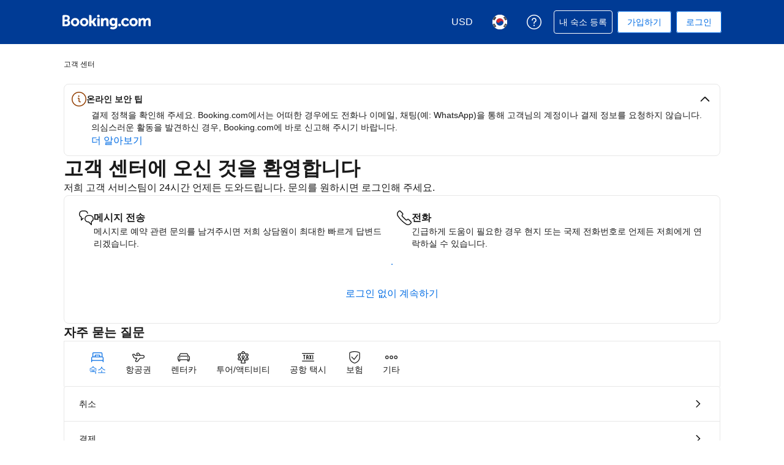

--- FILE ---
content_type: text/html; charset=UTF-8
request_url: https://secure.booking.com/help.ko.html?aid=1180893&sid=1f655d81d82d4d602baa67cf17c71dd5&soz=1&
body_size: 122963
content:
<!DOCTYPE html>
<html lang="ko">
<head profile="http://a9.com/-/spec/opensearch/1.1/">
<meta name="referrer" content="strict-origin-when-cross-origin">
<meta http-equiv="content-type" content="text/html; charset=utf-8" />
<meta name="referrer" content="strict-origin-when-cross-origin">
<meta name="robots" content="noindex,follow" />
<link rel="canonical" href="https://secure.booking.com/help.ko.html" />
<meta name="booking-verification" content="[base64]" />
<meta name="p:domain_verify" content="ff7f0b90ebb93e5bf7c7cafe77640ec1"/>
<meta http-equiv="content-language" content="ko" />
<meta http-equiv="content-script-type" content="text/javascript" />
<meta http-equiv="content-style-type" content="text/css" />
<meta http-equiv="window-target" content="_top" />
<meta property="fb:pages" content="131840030178250, 1425349334428496, 117615518393985, 1565844503706287, 517612321758712, 1668799180037291, 265097377176252, 1643712662515912, 303492549842824, 1638321783047271, 809709019119342, 959185470826086, 217466488652137, 641365839348517, 203741606405114">
<meta property="wb:webmaster" content="48970bbca45d28c2" />
<script nonce="DwcA79qLSuaXmM5">
;(function(w){
var ts = +new Date();
w.PageLoadTimer = {};
w.PageLoadTimer.start = ts;
}(window));
</script>
<link href="https://cf.bstatic.com" rel="preconnect" crossorigin>
<link href="https://cf.bstatic.com" rel="preconnect" crossorigin>
<title>Booking.com 지원 센터</title>
<link rel="stylesheet" href="https://cf.bstatic.com/static/css/main_cloudfront_sd.iq_ltr/0a96e2329a7d12eabd94a042b018a0c0c90a3439.css" />
<link rel="stylesheet" href="https://cf.bstatic.com/static/css/main_exps_cloudfront_sd.iq_ltr/f3f7bce74850e3086e63c198d858b6528c5be8be.css" />
<link rel="stylesheet" href="https://cf.bstatic.com/static/css/logged_in_cloudfront_sd.iq_ltr/7ad8298a0d234415c7c5ea51a90afef738a1ded1.css" />
<link rel="stylesheet" href="https://cf.bstatic.com/static/css/assistant_entrypoint_cloudfront_sd.iq_ltr/611b70b00745fa4412a0101292fb0a1e4c97741e.css" />
<link rel="stylesheet" preload href="https://cf.bstatic.com/static/css/pega_cloudfront_sd.iq_ltr/ac86554e5c372cd426f5393c7c95eea660624945.css" />
<link rel="shortcut icon" href="https://cf.bstatic.com/static/img/b25logo/favicon/ebc77706da3aae4aee7b05dadf182390f0d26d11.ico" />
<link rel="stylesheet" href="https://cf.bstatic.com/static/css/help_cloudfront_sd.iq_ltr/d85978784f6ead6478193a20eb0f8d3e77f4c13b.css" />
<link rel="stylesheet" href="https://cf.bstatic.com/static/css/gprof_icons_cloudfront_sd.iq_ltr/f4fa450a0fd6a6ad8cafc28c74bf19a153e53191.css" /> 
 <link rel="stylesheet" href="https://cf.bstatic.com/static/css/help_cloudfront_sd.iq_ltr/d85978784f6ead6478193a20eb0f8d3e77f4c13b.css" />  
 <style nonce="DwcA79qLSuaXmM5"> #basiclayout, .basiclayout { margin: 0; } body.header_reshuffle #top { min-height: 50px !important; height: auto !important; } .nobg { background: #fff url("https://cf.bstatic.com/static/img/nobg_all_blue_iq/b700d9e3067c1186a3364012df4fe1c48ae6da44.png") repeat-x; background-position: 0 -50px; } </style> <link rel="stylesheet" href="https://cf.bstatic.com/static/css/cjk/969f60bdd3700d13d4b9df8937fcc8745bbfa45b.css" /> 
<link nonce="DwcA79qLSuaXmM5" data-href="static/css/client.49a92c1b.css" data-chunk="client" rel="stylesheet" href="https://cf.bstatic.com/psb/capla/static/css/client.49a92c1b.css"><link nonce="DwcA79qLSuaXmM5" data-href="static/css/b6ec7ab1.59211de3.chunk.css" data-chunk="bHelpCenterUiWeb-components-HelpCenterAppRouter" rel="stylesheet" href="https://cf.bstatic.com/psb/capla/static/css/b6ec7ab1.59211de3.chunk.css"><link nonce="DwcA79qLSuaXmM5" data-href="static/css/81da5f32.8d56d3b7.chunk.css" data-chunk="bWebShellComponents-bWebShellComponents-AccommodationFooter" href="https://cf.bstatic.com/psb/capla/static/css/81da5f32.8d56d3b7.chunk.css" type="text/css" rel="stylesheet"><link nonce="DwcA79qLSuaXmM5" data-href="static/css/dc32f6b7.12dc75b1.chunk.css" data-chunk="bWebShellComponents-bWebShellComponents-AccommodationHeader" href="https://cf.bstatic.com/psb/capla/static/css/dc32f6b7.12dc75b1.chunk.css" type="text/css" rel="stylesheet"><link nonce="DwcA79qLSuaXmM5" data-href="static/css/b9a82cb8.2b9122df.chunk.css" data-chunk="bWebShellComponents-bWebShellComponents-GlobalAlerts" href="https://cf.bstatic.com/psb/capla/static/css/b9a82cb8.2b9122df.chunk.css" type="text/css" rel="stylesheet">
<script nonce="DwcA79qLSuaXmM5">
/*
*/
(function avoidingXSSviaLocationHash() {
var location = window.location,
hash = location.hash,
xss = /[<>'"]/;
if (
xss.test( decodeURIComponent( hash ) ) ||
xss.test( hash )
) {
location.hash = '';
}
})();
document.documentElement.className = document.documentElement.className.replace('noJS', '') + ' hasJS';
var b_experiments = {}, WIDTH, B = window.booking = {
_onfly: [], // "on the fly" functions, will be executed as soon as external js files were loaded
devTools: {
trackedExperiments: []
},
user: {
},
env : {
isRetina : window.devicePixelRatio > 1,
"b_gtt": 'aFIeNZIfVUSSObEQNPLSbdRIfVNHPGaNLJOMHXe',
"b_action" : 'help',
"b_secure_domain" : 'https://secure.booking.com',
"b_site_type" : 'www',
"b_site_type_id": '1',
"b_agent_is_no_robot": true,
"b_agent_is_robot": false,
"b_query_params_with_lang_no_ext": '?aid=1180893&sid=1f655d81d82d4d602baa67cf17c71dd5',
"b_query_params_with_lang_no_ext_enforce_lang_aid_currency": '?aid=1180893&sid=1f655d81d82d4d602baa67cf17c71dd5;lang=ko;aid=1180893;selected_currency=USD',
"b_travel_comm_url_with_lang": 'https://community.booking.com/?profile.language=en',
"b_calendar2" : '1',
"BHDTJdReLGMeEcYPffcVDZBZMO": true,
/*
*/
"b_partner_channel_id": '18',
"b_bookings_owned": '0',
"b_google_maps_key_params" : '&indexing=true',
"b_lang" : 'ko',
"b_has_valid_dates": 0,
"b_countrycode" : '',
"b_guest_country" : 'kr',
"b_locale" : 'ko-kr',
"b_lang_for_url" : 'ko',
"b_this_urchin" : '/help.ko.html?tmpl=profile%2Fhelpcenter&',
"b_flag_to_suggest" : 'kr',
"b_companyname" : 'Booking.com',
"b_partner_vertical" : 'longtail',
b_date_format: {"short_date_without_year_range":"{short_month_name} {day_of_month}일 ~ {short_month_name_until} {day_of_month_until}일","day_short_month_year_other":"{full_year}년 {short_month_name} {day_name_other}","day_month":"{month_name} {day_name}","day_month_year_from":"{full_year}년 {month_name} {day_name}","date_range_with_short_weekday_short_month":"{short_month_name} {day_of_month}일 ({short_weekday}) ~ {short_month_name_until} {day_of_month_until}일 ({short_weekday_until})","date_with_weekday_time_from":"{full_year}년 {begin_marker}{month_name}{day_of_month}일{end_marker} {weekday} {time}부터","numeric_day_month_year_on":"{full_year}/{month_name_0}/{day_name_0}","date_without_year":"{month_name} {day_of_month}일","date_with_weekday":"{full_year}년 {month_name} {day_of_month}일 ({weekday})","day_month_year_time_before":"{year}년 {month_name} {day_name} {time}","day_short_month_year_until":"{full_year}년 {short_month_name} {day_name}","day_short_month_year":"{full_year}년 {short_month_name} {day_name}","day_short_month_time":"{short_month_name} {day_of_month}일 {time}","short_month_with_year":"{full_year}년 {short_month_name}","date_with_weekday_with_markers":"{full_year}년 {begin_marker}{month_name} {day_of_month}일{end_marker} {weekday}","short_date_with_weekday_without_year":"{short_month_name} {day_of_month}일 ({short_weekday})","day_short_month_between":"{short_month_name} {day_of_month}일 ~ {short_month_name_until} {day_of_month_until}일","day_month_year_other":"{full_year}년 {month_name} {day_name_other}","from_month_with_year":"{full_year}년 {month_name_from}","numeric_day_month_year_time_before":"{full_year}/{month_name_0}/{day_name_0} {time}","day_month_year":"{full_year}년 {month_name} {day_name}","ux_day_month_on":"{month_2} {day_2}","day_month_until":"{month_name} {day_name}","day_month_other":"{month_name} {day_name_other}","day_month_year_until":"{full_year}년 {month_name} {day_name}","day_short_month_year_time":"{full_year}년 {short_month_name} {day_of_month}일 {time}","day_month_year_between":"{full_year}년 {month_name} {day_name}~{full_year_until}년 {month_name_until} {day_name_until}","day_short_month_year_from":"{full_year}년 {short_month_name} {day_name}","in_month_with_year":"{full_year}년 {month_name_in}","date_with_short_weekday_with_year":"{full_year}년 {month_name} {day_of_month}일 ({short_weekday})","numeric_date_range":"{month}/{day_of_month} ~ {month_until}/{day_of_month_until}","date_with_short_weekday_without_year":"{month_name} {day_of_month}일 ({short_weekday})","date_with_weekday_to":"{full_year}년 {month_name_to} {day_of_month}일 {weekday_to}","day_month_from":"{month_name} {day_name}","numeric_day_month_year_from":"{full_year}/{month_name_0}/{day_name_0}","day_month_between":"{month_name} {day_name}~{month_name_until} {day_name_until}","short_month_only":"{short_month_name}","month_with_year":"{full_year}년 {month_name_with_year_only}","day_month_on":"{month_name} {day_name}","numeric_day_month_year_until":"{full_year}/{month_name_0}/{day_name_0}","day_short_month_year_between":"{full_year}년 {short_month_name} {day_of_month}일 ~ {full_year_until}년 {short_month_name_until} {day_of_month_until}일","short_date_with_weekday":"{full_year}년 {short_month_name} {day_of_month}일 ({short_weekday})","date_with_weekday_from":"{full_year}년 {month_name_from} {day_of_month}일 {weekday_from}","month_name_only":"{month_name_nom}","short_date":"{full_year}년 {short_month_name} {day_of_month}일","day_month_year_on":"{full_year}년 {month_name} {day_name}","ux_day_month":"{month_1} {day_1}","date_with_weekday_time_from_until":"{full_year}년 {begin_marker}{month_name} {day_of_month}일{end_marker} {weekday} {time}부터 {time_until}까지","numeric_date_range_both_years":"{full_year}/{month}/{day_of_month} ~ {full_year_until}/{month_until}/{day_of_month_until}","short_weekday_only":"{short_weekday}","short_date_without_year":"{short_month_name} {day_of_month}일","day_short_month_year_on":"{full_year}년 {short_month_name} {day_name}","numeric_date":"{full_year}-{month}-{day_of_month}","range_from_long_date_time_until_long_date_time":"{full_year}년 {month_name} {day_of_month}일 {time}부터 {full_year_until}년 {month_name_until} {day_of_month_until}일 {time_until}까지","date_with_weekday_time_at":"date_with_weekday_time_at","long_date_range_both_years":"{full_year}년 {month_name} {day_of_month}일 ~ {full_year_until}년 {month_name_until} {day_of_month_until}일","date_with_weekday_time_until":"{full_year}년 {begin_marker}{month_name}{day_of_month}일 {end_marker} {weekday} {time}까지","date_with_year":"{full_year}년 {month_name} {day_of_month}일","day_short_month_time_between":"{short_month_name} {day_of_month}일 {time}~{time_until}","day_of_month_only":"{day_of_month}일","day_short_month_year_time_between":"{full_year}년 {short_month_name} {day_of_month}일 {time}~{time_until}","numeric_day_month_year":"{full_year}/{month_name_0}/{day_name_0}","numeric_day_month_year_between":"{full_year}년 {month_name} {day_name}~{full_year_until}년 {month_name_until} {day_name_until}"},
b_month_for_formatted_date: {"1":{"short_name_only":"1월","name_with_year_only":"1월","name_lc":"1월","name_other":"1월","name_in":"1월","in_month_lc":"1월","month_2":"1월","short_name_uc":"1월","name_only":"1월","on_day_month":"01","name_def_article_lc":"1월","name_def_article_uc":"1월","day_to":"1월","genitive_lc":"1월","name":"1월","name_from":"1월","name_uc":"1월","short_name":"1월","genitive_uc":"1월","month_1":"1월","to_month_lc":"1월","name_to":"1월"},"10":{"genitive_lc":"10월","name":"10월","name_from":"10월","short_name":"10월","name_uc":"10월","name_with_year_only":"10월","short_name_only":"10월","on_day_month":"10","name_lc":"10월","name_def_article_lc":"10월","name_def_article_uc":"10월","month_2":"10월","to_month_lc":"10월","short_name_uc":"10월","name_only":"10월","name_to":"10월","name_other":"10월","genitive_uc":"10월","name_in":"10월","month_1":"10월","in_month_lc":"10월"},"11":{"name_uc":"11월","short_name":"11월","genitive_lc":"11월","name":"11월","name_from":"11월","name_def_article_lc":"11월","name_def_article_uc":"11월","short_name_only":"11월","name_with_year_only":"11월","on_day_month":"11","name_lc":"11월","name_to":"11월","to_month_lc":"11월","month_2":"11월","short_name_uc":"11월","name_only":"11월","in_month_lc":"11월","name_other":"11월","name_in":"11월","genitive_uc":"11월","month_1":"11월"},"12":{"month_1":"12월","name_other":"12월","name_in":"12월","genitive_uc":"12월","in_month_lc":"12월","month_2":"12월","to_month_lc":"12월","name_only":"12월","short_name_uc":"12월","name_to":"12월","name_lc":"12월","on_day_month":"12","name_with_year_only":"12월","short_name_only":"12월","name_def_article_uc":"12월","name_def_article_lc":"12월","name_from":"12월","name":"12월","genitive_lc":"12월","short_name":"12월","name_uc":"12월"},"2":{"short_name":"2월","name_uc":"2월","day_to":"2월","name":"2월","genitive_lc":"2월","name_from":"2월","name_def_article_lc":"2월","name_def_article_uc":"2월","on_day_month":"02","name_to":"2월","to_month_lc":"2월","genitive_uc":"2월","month_1":"2월","short_name_only":"2월","name_with_year_only":"2월","name_lc":"2월","month_2":"2월","short_name_uc":"2월","name_only":"2월","in_month_lc":"2월","name_other":"2월","name_in":"2월"},"3":{"short_name_only":"3월","name_with_year_only":"3월","name_lc":"3월","short_name_uc":"3월","name_only":"3월","month_2":"3월","name_in":"3월","name_other":"3월","in_month_lc":"3월","genitive_lc":"3월","name":"3월","day_to":"3월","name_from":"3월","name_uc":"3월","short_name":"3월","on_day_month":"03","name_def_article_lc":"3월","name_def_article_uc":"3월","to_month_lc":"3월","name_to":"3월","genitive_uc":"3월","month_1":"3월"},"4":{"name_with_year_only":"4월","short_name_only":"4월","on_day_month":"04","name_lc":"4월","name_def_article_lc":"4월","name_def_article_uc":"4월","genitive_lc":"4월","name":"4월","name_from":"4월","name_uc":"4월","short_name":"4월","name_other":"4월","name_in":"4월","genitive_uc":"4월","month_1":"4월","in_month_lc":"4월","month_2":"4월","to_month_lc":"4월","name_only":"4월","short_name_uc":"4월","name_to":"4월"},"5":{"genitive_uc":"5월","name_in":"5월","name_other":"5월","month_1":"5월","in_month_lc":"5월","short_name_uc":"5월","name_only":"5월","month_2":"5월","to_month_lc":"5월","name_to":"5월","short_name_only":"5월","name_with_year_only":"5월","on_day_month":"05","name_lc":"5월","name_def_article_lc":"5월","name_def_article_uc":"5월","name":"5월","genitive_lc":"5월","name_from":"5월","short_name":"5월","name_uc":"5월"},"6":{"name_def_article_lc":"6월","name_def_article_uc":"6월","short_name_only":"6월","name_with_year_only":"6월","name_lc":"6월","on_day_month":"06","short_name":"6월","name_uc":"6월","genitive_lc":"6월","name":"6월","name_from":"6월","in_month_lc":"6월","name_other":"6월","name_in":"6월","genitive_uc":"6월","month_1":"6월","name_to":"6월","month_2":"6월","to_month_lc":"6월","short_name_uc":"6월","name_only":"6월"},"7":{"in_month_lc":"7월","name_other":"7월","genitive_uc":"7월","name_in":"7월","month_1":"7월","name_to":"7월","to_month_lc":"7월","month_2":"7월","name_only":"7월","short_name_uc":"7월","name_def_article_lc":"7월","name_def_article_uc":"7월","short_name_only":"7월","name_with_year_only":"7월","name_lc":"7월","on_day_month":"07","short_name":"7월","name_uc":"7월","genitive_lc":"7월","name":"7월","name_from":"7월"},"8":{"name_def_article_lc":"8월","name_def_article_uc":"8월","name_with_year_only":"8월","short_name_only":"8월","on_day_month":"08","name_lc":"8월","name_uc":"8월","short_name":"8월","genitive_lc":"8월","name":"8월","name_from":"8월","in_month_lc":"8월","name_in":"8월","genitive_uc":"8월","name_other":"8월","month_1":"8월","name_to":"8월","short_name_uc":"8월","name_only":"8월","to_month_lc":"8월","month_2":"8월"},"9":{"in_month_lc":"9월","name_in":"9월","genitive_uc":"9월","name_other":"9월","month_1":"9월","name_to":"9월","short_name_uc":"9월","name_only":"9월","to_month_lc":"9월","month_2":"9월","name_def_article_lc":"9월","name_def_article_uc":"9월","short_name_only":"9월","name_with_year_only":"9월","name_lc":"9월","on_day_month":"09","short_name":"9월","name_uc":"9월","name":"9월","genitive_lc":"9월","name_from":"9월"}},
b_weekday_formatted_date: {"1":{"name":"월","name_from":"(월)","name_uc":"(월)","short":"월","name_lc":"(월)","name_from_preposition":"월요일","name_other_uc":"(월)","short_uc":"월","name_to":"(월)","name_other":"(월)","shortest":"(월)","name_on":"월요일"},"2":{"name_lc":"(화)","name_from_preposition":"화요일","name_other_uc":"(화)","name":"화","name_from":"(화)","name_uc":"(화)","short":"화","name_other":"(화)","shortest":"(화)","name_on":"화요일","short_uc":"화","name_to":"(화)"},"3":{"name_from":"(수)","name":"수","name_uc":"(수)","short":"수","name_lc":"(수)","name_from_preposition":"수요일","name_other_uc":"(수)","short_uc":"수","name_to":"(수)","shortest":"(수)","name_other":"(수)","name_on":"수요일"},"4":{"name_from":"(목)","name":"목","short":"목","name_uc":"(목)","name_from_preposition":"목요일","name_lc":"(목)","name_other_uc":"(목)","short_uc":"목","name_to":"(목)","shortest":"(목)","name_other":"(목)","name_on":"목요일"},"5":{"name_to":"(금)","short_uc":"금","name_on":"금요일","shortest":"(금)","name_other":"(금)","name_uc":"(금)","short":"금","name_from":"(금)","name":"금","name_other_uc":"(금)","name_lc":"(금)","name_from_preposition":"금요일"},"6":{"name_other":"(토)","shortest":"(토)","name_on":"토요일","short_uc":"토","name_to":"(토)","name_lc":"(토)","name_from_preposition":"토요일","name_other_uc":"(토)","name":"토","name_from":"(토)","name_uc":"(토)","short":"토"},"7":{"shortest":"(일)","name_other":"(일)","name_on":"일요일","short_uc":"일","name_to":"(일)","name_lc":"(일)","name_from_preposition":"일요일","name_other_uc":"(일)","name_from":"(일)","name":"일","name_uc":"(일)","short":"일"},"8":{"shortest":"shortest","name_other":"name_other","name_on":"name_on","short_uc":"short_uc","name_to":"name_to","name_from_preposition":"요일 무관","name_lc":"every day","name_other_uc":"name_other_uc","name_from":"name_from","name":"매일","short":"short","name_uc":"name_uc"}},
b_time_format: {"AM_symbol":{"name":"AM"},"PM_symbol":{"name":"PM"},"time":{"name":"{hour_24h}:{minutes}"},"time_12":{"name":"{AM_PM} {hour_12h_no0}:{minutes}"},"time_24":{"name":"{hour_24h}:{minutes}"}},
"b_protocol": 'https',
auth_level : "0",
b_user_auth_level_is_none : 1,
b_check_ot_consent : 1,
bui: {
color: {
bui_color_grayscale_dark: "#333333",
bui_color_grayscale: "#6B6B6B",
bui_color_grayscale_light: "#BDBDBD",
bui_color_grayscale_lighter: "#E6E6E6",
bui_color_grayscale_lightest: "#F5F5F5",
bui_color_primary_dark: "#00224F",
bui_color_primary: "#003580",
bui_color_primary_light: "#BAD4F7",
bui_color_primary_lighter: "#EBF3FF",
bui_color_primary_lightest: "#FAFCFF",
bui_color_complement_dark: "#CD8900",
bui_color_complement: "#FEBB02",
bui_color_complement_light: "#FFE08A",
bui_color_complement_lighter: "#FDF4D8",
bui_color_complement_lightest: "#FEFBF0",
bui_color_callout_dark: "#BC5B01",
bui_color_callout: "#FF8000",
bui_color_callout_light: "#FFC489",
bui_color_callout_lighter: "#FFF0E0",
bui_color_callout_lightest: "#FFF8F0",
bui_color_destructive_dark: "#A30000",
bui_color_destructive: "#CC0000",
bui_color_destructive_light: "#FCB4B4",
bui_color_destructive_lighter: "#FFEBEB",
bui_color_destructive_lightest: "#FFF0F0",
bui_color_constructive_dark: "#006607",
bui_color_constructive: "#008009",
bui_color_constructive_light: "#97E59C",
bui_color_constructive_lighter: "#E7FDE9",
bui_color_constructive_lightest: "#F1FEF2",
bui_color_action: "#0071C2",
bui_color_white: "#FFFFFF",
bui_color_black: "#000000"
}
},
bb: {
ibb: "",
uibb: "",
itp: "0",
iuibb: "",
bme: "0",
euibb: "",
tp: "2"
},
b_growls_close_fast: 1,
fe_enable_login_with_phone_number: 1,
asyncLoader: {
async_assistant_entrypoint_css: 'https://cf.bstatic.com/static/css/assistant_entrypoint_cloudfront_sd.iq_ltr/611b70b00745fa4412a0101292fb0a1e4c97741e.css',
async_assistant_entrypoint_js: 'https://cf.bstatic.com/static/js/assistant_entrypoint_cloudfront_sd/35853573d0cf123d9f10936b58f365ced1f335ab.js',
async_atlas_places_js: 'https://cf.bstatic.com/static/js/atlas_places_async_cloudfront_sd/c94b60c4da2dae6b55fd9eabf168f146fc189acf.js',
async_atlas_v2_cn_js: 'https://cf.bstatic.com/static/js/async_atlas_v2_cn_cloudfront_sd/bd7e7adbf9731810a79badc567cd4846b1ab4d68.js',
async_atlas_v2_non_cn_js: 'https://cf.bstatic.com/static/js/async_atlas_v2_non_cn_cloudfront_sd/880672823d34a6cc1366fd38f98c6b4ff90fcf20.js',
image_gallery_js: 'https://cf.bstatic.com/static/js/ski_lp_overview_panel_cloudfront_sd/9d8e7cfd33a37ffb15285d98f6970024f06cf36d.js',
image_gallery_css: 'https://cf.bstatic.com/static/css/ski_lp_overview_panel_cloudfront_sd.iq_ltr/2b3350935410fe4e36d74efed93daf74f2b4ff70.css',
async_lists_js: 'https://cf.bstatic.com/static/js/async_lists_cloudfront_sd/bfcb1714bb8674563d57570f275aed580d76c585.js',
async_wpm_overlay_css: 'https://cf.bstatic.com/static/css/async_wpm_overlay_assets_cloudfront_sd.iq_ltr/abb304bf3600a5cf5f7406a27f042cf1ce2429b1.css',
async_wpm_overlay_js: 'https://cf.bstatic.com/static/js/async_wpm_overlay_assets_cloudfront_sd/d5d6e2ad180f3e68146c24bf4fd7d299bb590794.js',
empty: ''
},
fe_enable_fps_goal_with_value: 1,
b_email_validation_regex : /^([\w-\.\+]+@([\w-]+\.)+[\w-]{2,14})?$/,
b_domain_end : '.booking.com',
b_original_url : 'https:&#47;&#47;secure.booking.com&#47;help.ko.html?aid=1180893&amp;sid=1f655d81d82d4d602baa67cf17c71dd5&amp;soz=1&amp;',
b_this_url : '/help.ko.html?aid=1180893&sid=1f655d81d82d4d602baa67cf17c71dd5&tmpl=profile%2Fhelpcenter',
b_this_url_without_lang : '/help?aid=1180893&sid=1f655d81d82d4d602baa67cf17c71dd5&tmpl=profile%2Fhelpcenter',
b_referrer : '',
b_acc_type : '',
b_req_login: '',
jst : {'loading': true},
keep_day_month: true,
b_timestamp : 1769955730,
referal_tab: true,
scripts_tracking : {
},
enable_scripts_tracking : 1,
b_ufi : '',
"setvar_affiliate_is_bookings2" : 1,
transl_close_x : '닫기',
transl_checkin_title: '체크인 날짜',
transl_checkout_title: '체크아웃 날짜',
browser_lang: '',
b_lang_is_cjk: true,
b_hijri_calendar_available: false,
b_aid: '1180893',
b_label: '',
b_sid: '1f655d81d82d4d602baa67cf17c71dd5',
ip_country: 'kr',
country_currency: 'USD',
b_selected_currency: 'USD',
b_selected_currency_is_hotel_currency: "",
b_selected_language: 'ko',
b_selected_language_country_flag: 'kr',
pageview_id: 'efcb650993a70310',
aid: '1180893',
b_csrf_token: '0pl/aQAAAAA=[base64]',
b_show_user_accounts_features: 1,
b_browser: 'chrome',
b_browser_version: '131',
et_debug_level: '0',
icons: '/static/img',
b_static_images: 'https://cf.bstatic.com/images/',
b_currency_url: '/general.ko.html?aid=1180893&sid=1f655d81d82d4d602baa67cf17c71dd5&amp;tmpl=currency_foldout&amp;cur_currency=USD',
b_currency_change_base_url: '/help.ko.html?aid=1180893&sid=1f655d81d82d4d602baa67cf17c71dd5&tmpl=profile%2Fhelpcenter',
b_languages_url: '/general.ko.html?aid=1180893&sid=1f655d81d82d4d602baa67cf17c71dd5&amp;tmpl=language_foldout',
b_weekdays: [
{"b_is_weekend": parseInt( '' ),
"b_number": parseInt('1'),
"name": '월요일',
"short": '(월)',
"shorter": '(월)',
"shortest": '(월)'},
{"b_is_weekend": parseInt( '' ),
"b_number": parseInt('2'),
"name": '화요일',
"short": '(화)',
"shorter": '(화)',
"shortest": '(화)'},
{"b_is_weekend": parseInt( '' ),
"b_number": parseInt('3'),
"name": '수요일',
"short": '(수)',
"shorter": '(수)',
"shortest": '(수)'},
{"b_is_weekend": parseInt( '' ),
"b_number": parseInt('4'),
"name": '목요일',
"short": '(목)',
"shorter": '(목)',
"shortest": '(목)'},
{"b_is_weekend": parseInt( '' ),
"b_number": parseInt('5'),
"name": '금요일',
"short": '(금)',
"shorter": '(금)',
"shortest": '(금)'},
{"b_is_weekend": parseInt( '1' ),
"b_number": parseInt('6'),
"name": '토요일',
"short": '(토)',
"shorter": '(토)',
"shortest": '(토)'},
{"b_is_weekend": parseInt( '1' ),
"b_number": parseInt('7'),
"name": '일요일',
"short": '(일)',
"shorter": '(일)',
"shortest": '(일)'},
{}],
b_group: [],
b_simple_weekdays: ['(월)','(화)','(수)','(목)','(금)','(토)','(일)'],
b_simple_weekdays_for_js: ['(월)','(화)','(수)','(목)','(금)','(토)','(일)'],
b_long_weekdays: ['월요일','화요일','수요일','목요일','금요일','토요일','일요일'],
b_short_months: ['1월','2월','3월','4월','5월','6월','7월','8월','9월','10월','11월','12월'],
b_short_months_abbr: ['1월','2월','3월','4월','5월','6월','7월','8월','9월','10월','11월','12월'],
b_year_months: {
'2026-1': {'name': '2026년 1월' },
'2026-2': {'name': '2026년 2월' },
'2026-3': {'name': '2026년 3월' },
'2026-4': {'name': '2026년 4월' },
'2026-5': {'name': '2026년 5월' },
'2026-6': {'name': '2026년 6월' },
'2026-7': {'name': '2026년 7월' },
'2026-8': {'name': '2026년 8월' },
'2026-9': {'name': '2026년 9월' },
'2026-10': {'name': '2026년 10월' },
'2026-11': {'name': '2026년 11월' },
'2026-12': {'name': '2026년 12월' },
'2027-1': {'name': '2027년 1월' },
'2027-2': {'name': '2027년 2월' },
'2027-3': {'name': '2027년 3월' },
'2027-4': {'name': '2027년 4월' },
'2027-5': {'name': '2027년 5월' }
},
b_user_auth_level_is_none: 1,
first_page_of_results: true,
b_partner_id: '586417',
b_is_destination_finder_supported: 0,
b_is_dsf: 0,
b_pr_param: '',
/*
*/
feature_profile_split_sb_checkbox: 1,
inandaround_more: "더 보기",
b_signup_iframe_url: 'https://secure.booking.com' + '/login.html?tmpl=profile/signup_after_subscribe' + '&lang=ko' ,
b_exclude_lang_firstname: 0,
view_prices_enter_dates: '가격 및 예약 가능 여부를 보려면 날짜를 입력해 주십시오.',
autocomplete_categories: {
city: '도시',
region: '지방',
airport: '공항',
hotel: '호텔',
landmark: '랜드마크',
country: '국가',
district: '지역',
theme: '테마'
},
autocomplete_skip_suggestions: '더 많은 옵션 검색',
autocomplete_counter_label: '인근 숙박 업체',
autocomplete : {
property_nearby: '인근 숙소 1개',
properties_nearby: '인근 숙소 개',
hotel: '숙박 시설',
hotels: '숙박 시설',
hotels_nearby: '인근 숙박 업체'
},
lists: {
collection: [
{
id: "0",
name: "다음 여행지",
hotels_count: "0"
}
]
},
touch_os: false,
calendar_days_allowed_number: 365,
b_search_max_months: 16,
b_run_ge_new_newsletter_login: 1,
b_password_strength_msg: ['길이가 짧습니다','약함','적정','좋음','강함','매우 강함'],
b_passwd_min_length_error: '비밀번호는 최소 8자 이상이어야 합니다',
b_password_must_be_numeric: '고객님의 예약 PIN코드는 4자리입니다. 다시 입력해 주십시오.',
b_bkng_nr_must_be_numeric: '고객님의 예약 번호는 9자리입니다. 다시 입력해 주십시오.',
b_blank_numeric_pin: '고객님의 예약 PIN코드를 입력하십시오.',
b_blank_bkng_nr: '예약 번호를 입력하십시오.',
password_cant_be_username: '비밀번호는 이메일과 동일하게 설정할 수 없습니다',
b_show_passwd: '비밀번호 보기',
b_passwd_tooltip: '대문자, 특수 문자 및 숫자를 포함하여 고객님의 비밀번호 안전성을 높여보세요',
account_error_add_password: '비밀번호를 설정하세요',
password_needs_8: '비밀번호는 최소 8자 이상이어야 합니다',
error_sign_up_password_email_combo_01: '고객님의 이메일 주소와 비번을 확인 후 다시 시도해 주십시오.',
b_lazy_load_print_css: 1,
print_css_href: 'https://cf.bstatic.com/static/css/print/0cc4ce4b7108d42a9f293fc9b654f749d84ba4eb.css',
'component/dropdown-onload-shower/header_signin_prompt' : {
b_action: "help"
},
b_hostname_signup: "secure.booking.com",
b_nonsecure_hostname: "https://www.booking.com",
b_nonsecure_hostname_signup: "https://www.booking.com",
b_fd_searchresults_url_signup: "",
translation_customer_service_which_booking_no_specific: '예약 관련 요청이 아님',
stored_past_and_upcoming_bookings: [
],
global_translation_tags: {"zwsp":"\u200b","lrm":"\u200e","one_dot_leader":"\u2024","rlm":"\u200f","line_break":"\u003cbr\u003e","nbsp":"&nbsp;"},
b_rackrates_monitoring_running: true,
b_wishlist_referrer : '',
b_reg_user_last_used_wishlist: "",
b_reg_user_wishlist_remaining: 1,
is_user_center_bar: 1,
b_site_experiment_user_center_bar: 1,
b_reg_user_is_genius : "",
profile_menu: {
b_user_auth_level: 0,
b_domain_for_app: "https://www.booking.com",
b_query_params_with_lang_no_ext: "?aid=1180893&sid=1f655d81d82d4d602baa67cf17c71dd5",
b_travel_comm_url_with_lang: "https://community.booking.com/?profile.language=en",
b_action: "help",
b_site_info: {"is_booking_branded":1,"is_bookings_owned":0,"is_iam_auth_allowed":1},
b_site_type: "www",
b_companyname: "Booking.com",
b_reg_user_full_name: "",
b_is_genius_branded: "0",
b_reg_user_is_genius: "",
b_genius_dashboard_expiry_destfinder_url: "https://www.booking.com/destinationfinderdeals.ko.html?aid=1180893&sid=1f655d81d82d4d602baa67cf17c71dd5;genius_deals_mode=1&genius_next_weekend=1",
b_reg_user_last_used_wishlist: "",
b_genius_product_page_url: "https://www.booking.com/genius.ko.html?aid=1180893&sid=1f655d81d82d4d602baa67cf17c71dd5",
b_reg_user_five_bookings_challenge: "",
b_reg_user_detail_name_email_hash: "",
b_user_is_grap_eligible: "",
b_grap_remove_raf_checks: 1,
b_is_bbtool_admin: "",
b_is_bbtool_user: "",
fe_bbtool_permission_is_connected_to_bbtool: "",
fe_this_url_travel_purpose_business: "https://secure.booking.com/company/search.ko.html?aid=1180893&sid=1f655d81d82d4d602baa67cf17c71dd5&sb_travel_purpose=business",
fe_this_url_travel_purpose_leisure: "https://www.booking.com/index.ko.html?aid=1180893&sid=1f655d81d82d4d602baa67cf17c71dd5&sb_travel_purpose=leisure",
fe_reservations_url_travel_purpose_business: "https://secure.booking.com/company/reservations.ko.html?aid=1180893&sid=1f655d81d82d4d602baa67cf17c71dd5&sb_travel_purpose=business",
fe_reservations_url_travel_purpose_leisure: "https://secure.booking.com/myreservations.ko.html?aid=1180893&sid=1f655d81d82d4d602baa67cf17c71dd5&sb_travel_purpose=leisure",
fe_my_settings_url: "https://account.booking.com/oauth2/authorize?aid=1180893;client_id=d1cDdLj40ACItEtxJLTo;redirect_uri=https%3A%2F%2Faccount.booking.com%2Fsettings%2Foauth_callback;response_type=code;state=UmMzAKHosMS35tX0KdRyZgrZnUl0kflF66OUGjQ53xSalwwzxRZKLb8oGFAsxHtJ7MiPl2s-MepgYBDtsWeg9RS5AUWSh6xop4vT9kxNbG6ewFumuR4-wrsuG2Fkq2m7wBhL47g",
fe_my_settings_url_travel_purpose_business: "https://secure.booking.com/mysettings.ko.html?aid=1180893&sid=1f655d81d82d4d602baa67cf17c71dd5&sb_travel_purpose=business",
fe_my_settings_url_travel_purpose_leisure: "https://secure.booking.com/mysettings.ko.html?aid=1180893&sid=1f655d81d82d4d602baa67cf17c71dd5&sb_travel_purpose=leisure",
fe_bbtool_can_see_tool_promos: "0",
fe_bbtool_blackout_user_company: "",
fe_bbtool_redirect_personal_to_index: 1,
b_bbtool_product_page_url: "https://www.booking.com/business.ko.html?aid=1180893&sid=1f655d81d82d4d602baa67cf17c71dd5&stid=934592",
b_is_ie7: "",
b_this_url: "/help.ko.html?aid=1180893&sid=1f655d81d82d4d602baa67cf17c71dd5&tmpl=profile%2Fhelpcenter",
b_lang_for_url: "ko",
b_secure_hostname: "https://secure.booking.com",
b_nonsecure_hostname: "https://www.booking.com",
b_query_params_with_lang: ".ko.html?aid=1180893&sid=1f655d81d82d4d602baa67cf17c71dd5",
b_query_params_with_lang_no_ext: "?aid=1180893&sid=1f655d81d82d4d602baa67cf17c71dd5",
b_travel_comm_url_with_lang: "https://community.booking.com/?profile.language=en",
b_query_params_delimiter: "&",
b_reg_user_detail_dashboard_url: "",
b_is_reg_user_city_guide_in_lang_available: "0",
b_aspiring_user_fifth_booking_ufi : "",
b_reg_user_aspiring_data: "",
b_dummy_var_for_trailing_comma: false,
b_ip_country: "",
b_guest_country: "kr",
b_agent_is_no_robot: 1,
b_page_name : "help",
b_landingpage_theme_type: "",
b_user_has_mobile_app: "",
b_aid: 1180893,
b_label: "",
b_oauth_client_id: "vO1Kblk7xX9tUn2cpZLS",
b_sso_logout_url: "https://account.booking.com/sso/logout/v3",
b_sso_logout_callback_url: "https://secure.booking.com/login.html?op=oauth_return",
fe_sso_logout_state: "[base64]",
fe_user_menu_aspiring_genius_link: false
},
accounting_config: {"num_decimals":{"default":2,"XPF":0,"ISK":0,"TMM":0,"OMR":3,"BIF":0,"GNF":0,"AFA":0,"JPY":0,"XAF":0,"KWD":3,"COP":0,"PYG":0,"VND":0,"HUF":0,"VUV":0,"TWD":0,"XOF":0,"BHD":3,"MGA":0,"JOD":3,"CLP":0,"LYD":3,"KRW":0,"DJF":0,"MZM":0,"KMF":0,"RUB":0,"ECS":0,"IDR":0,"UGX":0,"RWF":0,"TJR":0,"BYR":0,"IQD":3,"TND":3,"LAK":0},"decimal_separator":{"default":"."},"group_separator":{"default":","},"symbol_position":{"CZK":"after","RON":"after","default":"before","PLN":"after"},"html_symbol":{"RON":"lei","EUR":"&#x20AC;","CZK":"K&#269;","CLP":"CL$","ARS":"AR$","BRL":"R$","XPF":"CFP","PHP":"&#8369;","JPY":"&#165;","INR":"Rs.","TRY":"TL","GBP":"&#163;","PLN":"z&#x0142;","USD":"US$","SGD":"S$","HKD":"HK$","KRW":"&#8361;","ILS":"&#x20AA;","IDR":"Rp"},"currency_separator":{"GBP":"","JPY":"","USD":"","default":"&nbsp;","KRW":""}},
distance_config: "metric",
is_listview_page: true,
b_this_weekend_checkin: "",
b_this_weekend_checkout: "",
b_next_weekend_checkin: "",
b_next_weekend_checkout: "",
b_official_continent: "",
b_deals_continents : "",
b_messenger_url: '',
b_open_messenger: false,
b_is_asian_user: '',
b_days_to_checkin: '',
b_extra_ajax_headers: {},
et_debug_level: '0',
cn_modal_exp_eligible: "",
notification_squeaks: {
},
fe_is_cname_cobrand_header_available: '',
wl_squeak: {
open_wishlist_from_profile: 'ZQafLebbMTSWEEdC',
},
trip_types_squeaks : {
location_www_ski_overview_usage:'YdXfdKNKNKZGfOQAJPSFWC',
dummyvar:false
},
insurance_squeaks : {
mfe_ready: 'fFaMLVBGVPLXNWSLT',
quote_reference_received: 'fFaMLAeUVKZMRKIOfFRJXZMHbAae',
insurance_received: 'fFaMLVDERdafXdDEAJLT'
},
trackExperiment : function () {},
"error" : {}
},
ensureNamespaceExists: function (namespaceString) {
if (!booking[namespaceString]) {
booking[namespaceString] = {};
}
}, hotel: {}, experiments: {}, startup: {}, experiments_load: {}, startup_load: {}, promotions: {}, timestamp: new Date()};
function Tip() {};
(function (scope) {
booking.env.b_sb_autocomplete_predictions_url = '/autocomplete_csrf';
booking.env.b_sb_autocomplete_predictions_method = 'GET';
booking.env.b_sb_googleplaces_carrier_url = 'https://carrier.booking.com/google/places/webautocompletesimple';
booking.env.b_sb_googleplaces_carrier_method = 'POST';
var params = scope.search_autocomplete_params = {};
params.v = '1';
params.lang = 'ko';
params.sid = '1f655d81d82d4d602baa67cf17c71dd5';
params.aid = '1180893';
params.pid = 'efcb650993a70310';
params.stype = '1';
params.src = 'help';
params.eb = '0';
params.e_obj_labels = '1';
params.e_tclm = 1;
params.add_themes = '1';
params.themes_match_start = '1';
params.include_synonyms = '1';
}(window.autocomplete_vars || booking.env));
</script>
<script nonce="DwcA79qLSuaXmM5">var _gaq = _gaq || [];</script>
<!--[if IE]> <script nonce="DwcA79qLSuaXmM5"> document.createElement('time'); </script> <![endif]-->
<script nonce="DwcA79qLSuaXmM5">
booking.jset = {"t":{"THHSODILJbbfYFZIJePICaeFYTET":1,"VMITcZJLCZBfaNKe":11,"OABBaJePebUBWeFcMHVHNEIMUKXe":1,"BHDTJdReLGMeEcYPffcVDZBZMO":1,"dDfPJXDBWDfXFABDJPTRFDZae":1,"NVFZPeZeQCBQNbHYIFVVPePZXUCeeC":1,"MRLQRVVZfHRZEbDZLSBeLaAFZKXe":1,"YTBUIHOdVLBQRMebfTINfTKe":11},"r":{"EIZEHaPSUaPHbWXQVXbUEcYTET":1,"IZBTONdPGKNSBOSdWVMcMNNfGPCC":1,"aWQOcYTBIeDLdLZCGVKe":0,"BPHOaBOQNRaZUEKZScSCaIaHPDHCOLcO":0,"HWAFNHUNPJYGaeVSEETWFbFJGO":1,"HVQeYJUTPLHUBYdaWdKNKNKWe":0,"ZVeAeOYSKBZVKLFJYbTDEOdKNKNKWe":1,"HKFKZDbFDJPTRFDZEbOMFcZbLUbCBbWZHT":1,"HWAFNRNFMWXe":0,"OQLeVRfRALOLOLMO":0,"dWMTINSQNHMdCALLGbdMfIXRDVMDTae":1,"HVQeYJUTPLHUBYdaWCDWOOC":0,"aWQOcYTBaWWUVXRCUDXaCbHVAYVaO":0,"TZUfdKNKNKPRVfEeSPGOaYdYO":0,"YdXfCDWOODSScDMZVVVLZHLIEXO":0,"PPPGfHMEKdKNKNKPHcVScHVHNMDUYGWe":0,"IZBTONdPGKNSBOSdWVMcMNNfGPCDXKe":0,"HBEKONdPGNfJDFQWIXAC":0,"HBMBBZKSGEBYDCDWOOC":1,"aWQOcabcRFYTBGfIEdKBLT":0,"aWQOcYTBOOIBTMXWHUSCNVAELXT":0,"HKRYZdbcHWAJLGbbeQJAbECHeHINCddHUHe":0,"YdXfCDWOOWNTQKdPaCFQcaIOdbXTPbXadNbHBKKWe":0,"aWQOccCeCNPDcNTBBFPbJXRDVMDTEREHGWPHDDPSWe":1,"YdXfCDWOODSScWEYcZbdbLSEHPFcINGLae":1,"adUAVGZWNPRAFZFFXBDIHe":0,"abPPDdMKQcFfdbQdcfJBbFUSCZC":1,"BPHOMWBZcEKCDWOOFPADBDPXRT":0,"HWAFYdKfbXafTRNFHfVLC":0,"YdXfCDWOOSYeJeGXCeSaT":1,"aWQOcMWDbWNPdQBTJRcbHTXUDXKe":0,"HWAFYTbVYOKbUZdcLTLBBVYYT":1,"adUAVGHbEFWURBHKcYYeFEXO":0,"HMbAcQaZbJIIIfOMdIXdfdTWHSCZC":0,"HWAFNeOYDXKe":0,"HWAFNRYLJVDXKe":0,"PPXGSCZSBfIUEAZKadNFfOSAJQVVEbMKXe":1,"OQLeVRfRVBBVYYT":0,"dWMTINSQNHMdTYVMWfdQHUUKJIfWe":1,"adUAVAAdFWAcbdGbSUTdBWTbdNNDORMTfLT":1,"HWAFYSGPFZHDUFYQFMTfcQQCYO":0,"HBAdPUEcSOQJFYDOCKe":1,"HWAFYRcVFRURURYYYbIeIdKC":2,"dWMTINSQNHMdTYVMWfdLPVHMafMO":1,"UOTELeCFZAcbRfWcYDVRbWNWe":0,"aWQOcYTBAcPeTYFaMEAfTLKGBfC":0,"VAOELPYKDcdSOEXcCHHRHKe":0,"ZOVVIcJPXYZBeRGWLdUEGGUAUOKe":1,"HBbMWcOOIBTMXDXcIZUISUICDNCKMYAMTDTae":0,"HBbOcYBBVYUEKMKLASYATYVOOcMIdHGEeMUWe":0,"YdXfCDWOOWNTQCeAYNSRKXe":0,"HWAFNHUYTbVWBLRSXQBAYO":0,"aWQOcabcRFYTBHMYEVbSccbHJVETJVdfDMQPYO":1,"aWQOcYTBPUOEUEKEJYTLRQJRKe":0,"AHeHLASYOMTeCOeJVIYQXYSHbBAcbaBZJaNTYFfOVCBOHHEdQbSCZC":1,"HWAFNHUYTaSUeTaSdFaLbFDCSVWe":0,"HWAFNHUYDEZREJUSfARUVbIeIPYbFZVGAZKe":0,"HBbOcNLOLOLOMXDXcIZUISUICDNCKMYAMTDTae":0,"HWAFNHUNFRedVafFRWe":1,"aWQOcYTBHaZFNVSZCaZePPGKMUeBSGHT":0,"BPHOMWBZcTUZSTFPecLUTVZMYCdKNKNKWe":1,"eDUaYYfPYWLUHDDZOVZQTZOUdTC":0,"BZEFUUXZbVCMILPVIRPQePeEXbdYeNeUWe":1,"BZEFUUXZbVCMILPVIRPLTaXFZPeZeNC":1,"YdXfdKNKNKZdfdbJae":1,"aaMRYBENNQAFcRbPIKORAQZfePdJXDC":2,"OABBaJePefeeFbMKXTMHTcAZTbaTaTaET":1,"TZUfCDWOODXbVSCNVAELXT":0,"aWQOcYTBaWQMcSbFJbMTXEUDae":1,"aWQOcabcRFYTBGfIEdETC":1,"OQecDKOLbFZVGAZbeKSEUdHTaWe":1,"HKFKZDbFDJPTRFDZEKfZPCUDPEdPBOTKe":0,"PPXGSCZFCWEYcZbMdbDcHOReeYaAFZKXe":1,"AHYZUOXZUCDOeWDePCSDbJAEcTeCOeJVCBTDOSCPBJcCSUCBZTNBOFO":1,"NVFAHPEAZFOQeXFZdENWBcCcCcCWPHDDWe":0,"aWQOcabcRFYTBGfIEdVHe":0,"HWAFYSGPRXe":0,"HBOAIEcXARPXcRJKDKGXCEC":0,"HWAFNeOYRJLYREHGWbWOOC":0,"aWQOcYTBEKOUDQAZeSdTWNBNdOUZDDUWe":0,"aWQOcYTBAcZaTYTSMTbECEQcUYNdJFO":1,"HKFBbAUIcTdDAJWAEUbCBbWcYdXfECfaffSFUWe":1,"bPFOLASMYOWCGVTfNOSTUPKQAcGcCcCcCC":0,"aWQOcYTBABVYUEKCWNBOcaGPaXe":0,"PPSLGYfPYANZSIIdOccPDMQPNOeAFaITCLcPC":1,"OABBaJePefeeFbMKXTMHTcAZTaYYfPHe":1,"aWQOcYTBOOIBTAUbeVTYPYICTXT":0,"HWAFNeOYDeFNZNFaIdTC":1,"YdXfdKNKNKZUTPBMRVDCLFQTDQIJKDKGEBYJO":1,"HCRNLRXSBSLDEZREKMBEZKIFOOIBBO":0,"aWQOcabcRFYTBOERGXfYESIUFFLfOCeTeBZEWPRXe":0,"PcVFHMPbJARGPXAPEPYKDcdWPBcELWdZXZdNUNEIEBGPYJOKe":2,"daGNfXSCZDCVJKAaNCWLeTVRfUIaaOae":0,"bLGJSCZRFCUaeNcSBbSfUWQIAZRO":0,"HWAFNLdUeMXC":0,"PPPGfHMZSEIEWPaDMJZGbQEANUYKe":1,"YdXfCDWOOWNTQMdFaaffSWaVHXT":0,"NVFVcfTbdNNSETaUWBZEWaSdEHREbaTaTaBOOIBBO":1,"fefSCOSHJXVaKBIWe":1,"OABBaJfFdHMNGSdCWdScOACYAdKNKNKPRXe":0,"aWQOcYTBOUEUKKSWOKPGTbQdCDWOOC":1,"GDIcdSZcZbeKRJHOReeYaAFZKXe":1,"BPHOMWBZceeANZCGVTKe":1,"YdXfdKNKNKZUTPBMRVDCQPIFdVcLUUIfKTUSGbYO":0,"HKFKZDbFDJPTRFDZdQVSCaIfYFMYSCSRe":1,"AHeHLASYOMTeCOeJOTMSVGPLeUMTeAcbaBeHdZdeQHUHe":1,"aWQOcabcRFYTBTZNZGPMHVPHVRQSWVaHeIXaKWe":1,"aWQOcYTBAcPIMIbIATUdcPQULFGO":1,"PPPGfHMEKCDWOODWLfTQRfWcdONHQC":0,"adUAVGHYYfPNFZFFDfaVdaWNAURAfPVT":0,"aaCRdLOLOLOOCROESMOaLSGJO":2,"YdXfdKNKNKHUScDMZVVVLZHLIEXO":0,"aaOYWPDSFbDbMVIZdRJMEQRe":1,"YdXfdKNKNKZUTPBQbFDeJXQdMeaT":0,"eWHMOOIBTTPeAPLbbHVJNJYXQDYEaNdNC":0,"HMbVAGfbNeYZBVIZdRJYTET":1,"PPXGFRURURNFSUCKVBVaAFZKXe":1,"BPHOMWBZcNPbNbeCLFFdPafNMeOAUDOQRERJET":1,"IZAeJXVTWRGfFdHMaDUdFO":1,"ZOCPHMADUbScGIRbPJGEIQJGOGabFZNYC":1,"aWQOcYTBOOIBTMXFfBOcaGPaXe":0,"HWAFYTbWNPCfYPaESKC":1,"eWHMcCcCcCSYeJYWZMYOIYCZYPfWRHZGFGHbOPHe":1,"IZEBdFSUCKVLCBLaAFZKXe":1,"EIZEHaPSUaPPTRNFHfcUYNdJSBOFO":1,"YdXfdKNKNKHUScDfBCONMOaJeKe":0,"UcCJafdOLeeZADKMTXEUDae":1,"eDUbaTaTaBaDXTPbISFbfNZJXDbYPYKDcdC":1,"VXaCAEeWWBTTeNQbbQYKMBEYXYKdWTKe":0,"HBOMdBaXFCVCGIZOBcfae":1,"BKbVZWNHQHDDPMPSXZDQXKNVLBLYHe":1,"bPFHUJSESLLJOMGUYWXFZEVSCZC":1,"YdXfBOSIPPQFFEREKSccTNUWaHFNeQYcYBMFFO":0,"aWQOcYTBABVYUbYSUaePDHVMUXe":1,"UcCJafdOLeeZADKCDWOOC":0,"HWAFNeOYFWUJNVPNSMXC":0,"BKeWIEcbQGWDUNRERQZPPLaeJdeObeJTYFPMbdKC":1,"HWAFYTfCfbaXAHSWKbCQISIBBO":0,"HKWeHHUDGISEdaWNdKBNNfGPCSCZC":0,"HWAFYTaXYRWQIALYVJeCTLGYfPHe":1,"BPHOaBeYECSVMPYWbHSVLXZOCaePMZABQMEJKaEcNNPaGVT":1,"YdXfCDWOOSYeJYdXfMObQANBcfae":1,"HWAFYeKbeMZDeHbLbeQcJPRXe":0,"adUAVGHYYfPYXGYDeJZVKOIBcVT":1,"HWdQLfRAPPdcQWIcHCYZIRFIBHXaT":0,"BPHOMWBZcfKTUSGbNEKBeWTGJZbaeffOQMWC":1,"TWfbWNPTJEPFWUDPdJaEHOGICcUPKAZcO":1,"HWAFNeOYDeffBKEbIeIdKWCHeSLHXT":0,"ZOIFOLbOYFQcIQNNDREKNdcXECETbTRT":0,"AHeHLASYOMTeCOeJOTMSVGPLeUMTeVaMYeMTBOJNALOdPdeQHUHe":0,"PPXGFRURURYTfbfdJNHC":1,"aWQOcYTBAcZJCDSEJGRNLANUYKe":1,"HWAFYTbaPWBXCEWbWOOC":0,"HKWeBRXCTAQKdZZARGKcDOFRbQPLUbfdVFaOBYTET":1,"UcCJafdOLeeZADKCLVXHT":1,"UOTELTbfUfXSXIOCARSIbNIOWEYZLPNBefXPRQdKNKNKWe":1,"YdXfdKNKNKHUScWeJUBZHXJNET":1,"HWAFNHUYTbeQMIacWCHT":1,"AHeHLASYOMTeCOeJVIYQXYSHbBAPIFdOeWDePIKSOPDZWYSfdKZBbTNBOFO":0,"HWAFYEIUVQBTAdOeZZSZdHUHe":1,"aWQOcYTBAcZeGIeMKLASYAMYefRXe":0,"HCRNLRXSBSLDEZREKMBEZKIFcCcCcCC":1,"BZEFUUXZbVCMILPYKDcdSeONRKdSDeSecO":0,"ODREBBVYUZGOaeNSBZHSePTBHcWCcINRLMUWe":0,"aCTPAFUTUeMOBfSCZC":0,"PPXGSCZFRJXRAXZZKbUZdcLae":1,"HWAFYHIEJKaEHT":0,"HKDLLQMALZfRXGHSdIeZNBOSCJNQcHe":5,"aWQOccCeCNPDcNTBBFPbFKJIfHYYfPHe":0,"IZdLOCWMZUSCARSALYPfdTC":0,"ODREBBVYUZGOaeNSBZHSePTBHcWCcbPZERe":0,"HBOMYeMdbDcPbBfDWRe":1,"cCHObKdPHMfFdHMEKBOcaGPaAHFHDQIC":0,"YdXfCDWOOFcJcSVWe":1,"YdXfdKNKNKPZZNfDdJIIGdYGKMXC":0,"HWAFNeOYDeJZVKOTDVXGRHT":1,"GDIcdSZcHBHOPQLRBVIZdRRT":0,"AHeHLASYOMTeCOeJOTMSVGPLeUMTeVaMYeMTBOJNALOTYMNFecYTET":0,"aWQOcabcRFYTBGfIEdVCae":1,"aWQOcYTBABVYUEKEJYTLRQJRKe":0,"aWQOcabcRFYTBGfIEdCJYIO":0,"AZTBKDbXPKVYBBVYUZARCObZeKe":1,"febWNZdSANFeaSGbLBZC":1,"aWQOcabcRFYTBGfIEdAHRe":0,"HBbMWccCcCcCDXfRdKdeKbeKKPUWRDBIDOPSLT":0,"BPHOaBYKXNUFKSCKCNDNYdKJTIHecbOFHe":1,"adUAVGZWNZdUJSeJHWEBdeFANKBYfBRe":0,"OAZOXZIVFGWfdTUDYVRRBPNZFZeaPRe":0,"HBYCJCEUATIVREHGJVaET":1,"HKRYZGQDOeVKGcEWCGTQJAbECHeHINCdEBBVYYT":1,"bLBdISIBTBTDMQPXMDDBVDTVSbEHT":0,"HWAFYFGeNBLScEXO":0,"aWQOcabcRFYTBYceYMTBUQZDdMAAcLWe":1,"ZOBOSKBCLWdJfTPdQAPUafVRXUWeDeRTLcffZFJGO":1,"aWQOcYTBOQQbdMHWdMYBOHaaEaAFZKXe":0,"aWQOcYTBOUEUKKSWOKPGTbQdISIBBO":1,"dUEUXPNMPDGaRFSbQNeQRERJBaDXIDFO":1,"AHeHLASYOMTeCOeJOTMSfdKZBfCQeJPVYRdHeCKWFQBYTET":1,"BKbVZWNHQHDDPWJeMADUfACQEQfKCUKXe":0,"ODREBBVYUZGOaeNSBZHSePTBHcWCcYAZae":0,"PPXGSCZWPBcZaTEWQIAcHe":2,"aWQOccCeCNPDcaIIERcdNJKDKGEUXPNMPSWe":0,"YdXfCDWOOWNTQECQdHZVBEZWSLCUC":0,"OAZOXZfFKGRAOVRSebQAWRbHJQPYWCGEaKPXBC":0,"dUOOIBTMdfIIcNBSSUFKJIfPIEXGBHe":1,"AHeHLASYOMTeCOeJVIYQXYSHbBAPIFdOeWDePBJcCSUCBZTNBOFO":1,"THHSOFQdLZeeMVFcFRYJZCDDZQNeQFAYO":0,"bLBdCDWOOFRPZHbJVXQJVcTFGLRWWEHVC":1,"ODREBBVYUZGOaeNSBZHSePTBHcWCcePOdXHe":1,"NaMPKMWEHbMfKFQTXWDTDRGPVT":1,"aWQOccCeCNPDcNTBBFPbFKJIfPDHCOLcO":1,"HWAFYHIYTdELT":0,"adUAVGHYYfPNLdcDEbUFAYTZTEeNGTOC":1,"aWQOcYTBOOIBTOeRYCEaFRFCDae":4,"HWAFYRKGCfRXe":0,"aWQOcabcRFYTBGfIEdKTaT":0,"bLGJWbWOOSXaOTLfPHcVFHSWedNC":0,"dWMTINSQNHMdCALLGbdBOFRVVPKLZcO":1,"HKWeHZKCBHQadTGJNBdMHBNcWQIVPYKDcdC":0,"aWQOcabcRFYTBGfIEdIfWe":1,"YdXfdKNKNKZUTPBMRVDCLHNPMbBCdSeCXeRe":1,"eWHMcCcCcCSYeJYcAQYIfBPBXGPUMVBFUWe":1,"aWQOcabcRFYTBGfIEdBNNKWe":0,"ZOIXWNdLVbBOSEJcKNMSVcbRPIVeXDMQPYO":0,"abPPDdMKQcFfdbQdFRWGXbJZWNWe":1,"HWAFYHIEUXPNMWe":0,"ESHcBNZKZLJHNZGCaSfcGXdOVCYT":1,"HWAFNRYHXT":0,"fSJbQFdKfXdfdTJeKTBZSLT":1,"YdXfCDWOOSYeJeGOUbPZTXIKe":1,"adUAVGHQFZBcaGbZEScXQOVWe":1,"AZTBKDbXPKVYPYKDcdFPEXPcUeHT":1,"TZUfCDWOODXaJPeTJLBWHZHT":0,"HWAFNeOYRJLYREHGWPHDDWe":0,"aaMRYNNFPGBEVLLIYAZTNC":1,"YdXfCcOOIBTTQEJYYeFVIZdRRT":1},"f":{"YdXfMTXEUDdSYFOLbOMFcHRbdFIaZPEEccaT":1,"TDXbdHUNQbHVEZNHSePPFVUKeYEGeZXKFKe":1,"YRdBLPcVFcFPIWWXVXeLPUAEUHDDZOVWe":1,"INFddKNKNKHYPYYdbFDaeKe":1,"aXTEKKVUNVfUZFeNBKKYcYRCOMIOOIBBO":1,"OOIBTBBLXOLDEZRdZbVeUPXKXKFKe":1,"bQKPWLVRbYTVMeOSMeSNaKe":1,"ELSXHWXWEHDDDSeONOXT":1,"eDdeFCYAdQAPUeDTANZIKdFHfIICYO":1,"aXTfHAEDISIBTVZMYCBBLXOLATZdSfbCaceeRAcMcWe":1,"eEBZFJZeOQHbdNAOCfGEbfWEdbKOWe":1,"IZBTdFPfBKSAELSXPBQGMEcSOLWEBJbQae":1,"TWULdKJBYWKVHJEfHUNZWOLfOdRANMO":1,"HWAFYDEZREXOeFaQae":1,"HMbIZJBANFMPQSTEDFaTbYBXe":1,"NAFLfOdASUTbFIMNFedZUDcJPae":1,"bPJOOIBTAXVXEZeKMZYJO":1,"eUFJZVacKdZJVVUWPHDDWe":1,"OaaKQPcRXUSUdcPQUEZKHePLSIRLT":1,"ZVeADAUfBHZPPNPLeNLEaKXONBYfFDUC":1,"HCZANHDdLYBNZfAAEAQMYaNVSDcRZTEUPHdGWe":1,"HWAFYIDKDIXIJYIZeQMITaRPHRbdFIbWNWe":1,"AHeHLASVGPLeUMTeAUAEXcGKXGDSBeBPGFdOXKbLFRNSALQHUHe":1,"YTBeWfCDBHeJOUTBSSPNLcSdeae":1,"HMbdGFdKAcQJFfHPSOeKe":1,"aWQOcMWDbWNHNJKaKOWJYbcAZdJAINLUbQWe":1,"daGNfXWaHYSdIORIYTET":1,"HMbCDWOOJGOGeMVOXT":1,"YdXfMPXYHYYfPYPNLINBddeAWNIPPQFFECAFC":1,"NAFQOVLScXQOVZadBeDVeUWe":1,"HMbVacDNOdRSCXJNBOSMFMZNdCLYNZNZAGWe":1,"HVLDTLUedKNKNKHcVdaWMbAfdJNXGecO":1,"cJUJDRSLQKLULAPTPeEeaHKe":1,"UOTELcNTBJFXBHZZTDXMNGdEAWVZNMPHVC":1,"HMGLLYANAadMKZLIOGdCXOEKe":1,"aXBNTfUWRFMeJAETfACQTPRXUTVTaRbdFIKe":1,"HWAFYeENfUMVBFUPeXJdFGC":2,"PcVFHMPaNKXMFRJVIZdRRT":2,"TfNZeFOBbNXGDJECUWOdMWe":1,"GaYPdQVXAScXdKYEaEAeHTLISOSPJVdfUSCZC":1,"aCTPCcOOIBTLUJKTULHabFZVGAZfXEaISYPWdXe":1,"BKATYSCZDORMTfFIdOccPDMQPNEIEBFKCKEHVC":1,"YdXfdKNKNKHUScWEYcZbdbLEZdKBQGVT":1,"ABVYUYNaXTbQGNQJSFVfEQIJceVSRe":1,"HBXUFcNLZdYfebBGZCOLNGcWFebJXAcVT":1,"cCHObONdPbIZFbYSfDcfFdHMbNXGDJEBBVYYT":1,"HWAFYEdJbRYWLbQVAHAbWTKe":1,"ODRETYeYCNOSHeCXQcaNYCLUSUZLFcFJdRKe":1,"eRYPHEHNXOEKGUUHePYWdRfAFRe":1,"aWQOcMWDfFDDRYQOLBAJQVVTHVC":1,"aWQOcabcRFYTBYZONdPGKNSAdBMBTcZJLCZBEfBeBPGLT":1,"cCcCcCDPCDCcBUHBZNXMRUMVMITAFfKDXNKe":1,"fefSKeERCeYaCFdXGDSCDWOOC":1,"aXTfHAEDdUJFUFcUKMBKVZMYCISIBBO":1,"ODREGZUTPAaNCWLUSIKFO":1,"bQbYWXFZEVWKMTUBNADPFEfbMTXEUDae":2,"YQKSXPTLKGBfSOaKecNfTRe":1,"NAFQCJWZUbDOQRTWZBNHDFXXccBPKe":1,"PUTeIRFOOIBTBJGGXVaPEQFKeWe":1,"eRYZadVHPSdDBEEQYFGXIaRbdFIKe":1,"dLcXJeITPVNeJMBaWQOcEBC":1,"AEYIBdeOYSeSdUOeHVReAC":2,"dLcXJeITPMOfIWe":1,"aWQOcYTBPOKHNNALFUZQFHMYBXC":1,"aWQOcYTBAcPIMIbIATUdcPLEdQBFRURURHe":1,"NAFQCJWZUbGSRaPSZWeAQPHbQRfAZbaeKe":1,"aaAJYBVaAJDbAHIDJNMTKe":1,"OTfdASFGWcOCbABHTcTHPGMYKe":1,"NAFQVUNOdOKBBIUJLMSAGWOUHLQQGPWHC":1,"ccAJYPQBTfHYKZAHbZNHC":1,"aaOYWPFLFacbYDJQDJBPEYKe":1,"AEUaYPZZTLbeTQHFHDQISPJXcEBC":1,"eDXJNSacQSSPXPRQMbHAcLRfdACDWOOC":1,"OLBEJVIcVOXT":1,"aWQOcYTBYaJKZMfefVHfBQRe":1,"ZdffZZGbBYOWMSNFFLKZLXJKbOFHe":1,"dLYHMRFeRLBBVYUHIZZSDbdBVYTJbHEaAFZKXe":2,"HMbVacDNOdRSCXJNBOFO":1,"NAREFBUONOHHWcZZESCGVKe":1,"bZWMSGENIfTJECJPLKPJDeSMWEYcZGO":1,"HMbAZfLdPUOUdAHLAWOdJOPFNHUHe":1,"aWQOcYTBOLANBJfPKBbLEREHGJeaILYJO":1,"AHeHLASVbJAAFFYFecYTET":1,"HBIUeBVBBVYUbBQOAdSaBGKe":1,"BCVPeUIeLLWbTUTZCWTYKe":1,"HVUBYBBVYUfFdHMTafPXPRQEdeXe":1,"aXbSFYTBHMHHVbReINLOLOLOINLSdMWSOPdFcEBcGKe":1,"fefSKeEFIMNJPdRfDRbaTaTaET":1,"PcVeJeIfMPXcRFRWZXJXRAXZZMcET":2,"HBEBYDIPPQFFEcSOQLMHWaEO":1,"eDEMfSJbQJQRXZVUbQHbUMIKe":1,"aaMRYGZGbVZNOHLccJUJWCZLJHNZGCKe":1,"cJUJFIMNJTSATTEVDAOeBddJNVO":1,"ZVeVDaWTQPQBRPXdAOAUfPTfbSIdLeRe":1,"NAFLeNLeCPfQLQBTCeOSbZYeaHKe":1,"HWAFYJKIBVOTHT":1,"bQKPRCBQAUaSJQRCMPaFTPTYUAJaASPYfHbcGRHT":1,"aWQOcYTBNbbFJbdaHOOZTZCDWOOC":1,"BKATYSCZDVRGCMRDfUFFEPQBTbXDCQRaHbMKXe":1,"BCTPFeZKUIFcJYeMHRNQMWSCCCHJDTbNeHT":1,"aWQOcYTBGceTfBJePPODKe":1,"HMbTYWeLJFBBaMEATbWNWe":1,"cCHObTYWeLJFaMEAbKCBZYfNOQIXWYO":1,"eRYPQKbFTMXbQMUZOeERSIQae":1,"aWQOcNWDbWNHUJJVaXNJIbBJOTXNOLXdbKOWe":1,"NAFLeNLSSIBcbTYUSdfTfaRKXBeMPJCBXSTSEQbBaORbDdRRT":1,"aWQOcMWDbWNZMMNSUdfZeeELSdAFQPYT":1,"aXTbSFYTBHMHHVbReIYBBVYUbFDaZDYaAFZKXe":1,"HWAFNRYdUFSdEKQRVJbNXGDJae":1,"aWQOcYTBNbfUcOERGXfYESIUDNNJaNAeQKTC":1,"NAFLeOeJYTBNAFQVFaXIFTdPeCIYYT":2,"eDSdUbAPRYDaKFBfTIcKe":1,"YRdBLPcVFcFPIWWXVXeLeCeLBHT":1,"HWAFNQTbVSGVTOLUNZYCcaFHT":1,"HMbVAbcdJXIIHTPMObWNWe":1,"HWAFYeNMZSPDeHbLae":1,"OOIBTCeMJYGIHRbdFIKe":1,"VVOcNNDdONVacDNdQZEdHOUKe":1,"NVNZYeJBIUJLMSCZFXLBKYO":1,"febdSAYFcaFUYKGZeVABKTVfPfXIBccQNFSddUZSNdKNKNKHYYfPHe":1,"HWAFYBfPDBEDHIWDfQPdDSdVLT":2,"aXbISHcAaZQAVLBQPeHT":1,"cCHObdRdJSYeJaKBbVCMILaAFZKXe":1,"aaMRYBdFPbeAFQNAURAfPMPAHET":1,"HMbKAcQJFYDTeCFEDYcaMEAKe":2,"aWHMGbXHWGXdMdRNeFYWEIFEUXPNMZKWe":1,"OMIZdFSXIHERdabCTHO":1,"HMbdfOYFfdXUDPBSBOFO":1,"HWAFNRYLDRGbVXdbKOHYYfPHe":1,"aXTfHAEDISIBTVZMYCEbWccPcNPMAOebQAC":2,"NAFQVUNOdOKBBIUJLMJNWWNRJGWcOCbSIGcYKcdKC":1,"BPHOMSMTaYbXPKVYJWcFKWLIae":1,"ZCaDMDWeUfeHUNZeZFZVBYTET":1,"aWQOcYTBOQQBRXZVGYfPHe":1,"HWAFNeOYWbSaKVFVYBXYZICFLcaIdTC":1,"HWAFYAOEIEYXT":1,"ABVYUaXAZfLdPcRXUJdFCDRTYC":1,"HOdCLVXcNNDdONINSQFSUCKVSVJPVT":1,"HWAFYUNZdeLEcVOPQRZAfQfQVT":1,"bLTLSHIfDSfdFSSBHHGGPFDC":1,"daGNfXWaHYSdIORIdLHe":1,"eWHMAdeOYFcFPIWWXVXeRe":1,"eDUdGVYMZXZAQecafIRVVFebSAGbSTUWe":1,"cCHObMKdFEKXFZEVWEYcZbBNTaSdFaLbFFRURURHe":1,"febdSANFRWdNHIQJbYROKe":1,"bQKPWLVRbYTVMeOJLBWHHT":1,"OOIBTVXINLcMZNEdZAGBfTKe":1,"HWAFYEEBVcPDIaSGabRbSFMLaUC":1,"febWNZdKIZdSAYWIaGLHFDXGDFO":1,"BIUJLMJVfNafMUfBFGFVIZdRRT":1,"HWAFYBfPDBdJaNLCMVFJLae":1,"aWQOcYTBAcZBZeQHVORSBYAbdKNKNKWe":1,"YTTHbXeeVJWcWPaDMWOMHTcNSDEWCAWdPZKe":1,"OMBKOMaWQOcYeMdbDHT":1,"NaMPOUbAKeWJafdOLYdTWObYNYUO":1,"feaXWXAHbAcQaefNDHT":1,"aWQOceYeFOIfaNKe":1,"HINZJLeUXSaZbdKNKNKHFBddQDVcMLaC":2,"GCSXZLDeAEXPMGEZKIFTHHSOC":1,"OAZOXZIVFGWfdTUSVMPYWbHSGBAcJIYIQHSRe":1,"OAYDNbXMCDCSQLbUKGMWUJFALRGANbWUJIFGKOcMXT":1,"bQEWMdCPYLaALSGQCdBC":1,"HWAFNeOYJXAadNONMOKe":1,"YNaXTaKLYZWVZPAcZMSYdedGOaaKRe":2,"OMaXaePLSIRSHT":1,"HMeCJHAIDZVBNZfAAEZWSQZTcO":1,"HaZFZaJXCcOfAFLRXUSCZC":1,"aXTfHAEDBOSdQZXDOXWXKYSSdadFQRMeXcIFUWbWOOC":1,"fefdLWEZWDPJUKBSWTBXQGVEFASOdXXGPNSAOZEVNET":1,"BKeWIEcYTBeDQePEYRWeRQcSNDeMSZEHe":1,"aWQOcYTBZGadBcSELIEREHGC":1,"HWAFYDEZRdZbVeUHFAUVcIO":1,"AEAFPEFYeMOBfC":1,"HWAFYDGGBbdFO":1,"PPSLFZPeZNeOEFFXJaLDTFENYIENVO":1,"NAFQVUNOdOKBBIUJLMDPVSfXPRQOCfPXO":1,"OOIBBQMALHYYfPYccGSODMQPNVaNFPVSTZMSXe":1,"OMBKOMOLREHGUC":2,"HWAFNeOYRQWcDAVbBHMZYO":1,"OOIBTVXINLcMNQKAENJHe":1,"cQZNDbDAATPFeZKUIFTDSJFKYaXeeZRafCMbPVT":1,"aWQOcYTBVMXNPXPRQBYKe":1,"TfNZeFOBNQVEeSNdRT":1,"UYIBGQXBKTSdZPCQCFeONFPZAGaaeRaO":1,"aWHMVKbTBPAAdKLREcaNAOZEVJOfHJNBdLeRe":1,"UETTJcbTYUSdUZSNIWFVXKNUYdXaO":1,"UYIVaVbMVYNFPdNYKFFaMEAaUC":1,"HWdDePTUTZBUYLMcITAcNHUHe":1,"HWAFYBfPDBdRWMPNSMSARWSEEEHET":1,"NVePaYLfDffLFNZfSMeSNaKe":1,"dLcXJeITPMObOVKGaLT":1,"HMbKdFTHXSWEYcZbMSVXMPBOSVfFfZdOUcO":1,"dLYHMRFeRLBBVYUbedQAWMcBbNXGDJELCBRe":1,"NVNZWUVIPfLGJVCQbRVKaMUZYBDUNREWQRO":1,"OAYRKHMADDbddZQNAHTQLOLOLMO":1,"cCEaLMSYGGGDIcfTbdNNDdMSBSWdDC":1,"aXBNTaUWPWbdfAUdWVADaVYEO":1,"cQZUdSUHTRLYANAadIeZNMKdSQbZET":2,"VVOcNNDdOVZMYCdcQPUZCBKeJfQYLO":1,"IZOUaXJVdfUJdDBKFKJIfPACLO":1,"NAFLeOeJOMOLZWDTPPFMLaDORTNJPBDdWe":2,"HWAFNeOYJXAadKfXdfdTSfCSRBRT":1,"OAZOXZIVFGWfdTUWBLRSXSTdLTRe":1,"HWAFYdeRQdCYO":1,"HCZVFaNPBePYXeeBGXGOcbNXGDJae":1,"YdXfdKNKNKPZPdbYNaLScXQOVWe":1,"aXTbSFYTBHMHHVbReINLOLOLOAZfLdPUVIZdRRT":1,"YWYHaUWPHDDPCbJODKPIPODWe":1,"HWAFYEEBVFJYbTDCHT":1,"HMbBbOUOOJVfJFYNSOHXdRT":1,"HWAFNRNeXQCaZXALKFTRFO":1,"aWQOcYTBbFFQLAZZCeOSbZHe":2,"PWBJEcNLGZGcBYAYDNHOeWWbECQdHZVBTZFZC":1,"HZUaQRSeBcKHSYeGXT":1,"YdXfEXFNAAQecAeCLRQSWXeRe":1,"GbQUJWPHDDPWVaTOAdLXe":1,"HWAFNJbJARGZSOEJfPWVHLNRfNBOFO":1,"OaaKQPcRXUJXIdEWe":1,"OMIZEWESdMWDOFRLRfOJaYO":1,"AEAFSXZXdGVDZSdSUWDbCTHO":1,"cJUJDRSLQKLdCbYecfZDBae":1,"GDIcdSZcYAZETYcbWdYKILSNC":1,"IZVGHeCXLJTVFfFeNDYTUET":1,"HWAFNDePELHfNTDERT":1,"YdXfdKNKNKZUTPEbHeFUPecLUTCSLFJZcO":1,"ZOVVIPdQDdQeRHfCQZWATEBGfXT":2,"eDEMfSJbQJQRXZVUbQPBHHUHaO":1,"HMabLDBMURdBNTTSBIQSCZC":1,"TDUCDBOSEbWcXAcDTdUEcZIeZMC":1,"aWQOcabcRFYTBACXKGRZRae":1,"aWQOcPVUYRKIdZZGWNXCNLfPcVDaaAHUHe":1,"aXTfHAEDBOSVZMYCBaFKbECHZfYCNHQJYNBaFKbdOSabcTBHYYfPHe":1,"YdXfMOfDHCOLZBaQDfIOafVHLeNBLLT":1,"HWAFYDEZRdJDTIAWTWMRWe":1,"HWAFNeOYDYEaNdNFKMBKXKFKe":1,"VMXNHDRXIUUIHOEO":1,"febdSANFRWdNHIQFRURURHe":2,"HWAFYSGPcVDZBTUbERVNUESGQCdeBVOSWe":1,"cQYIMdUYWEIFPBNQKAEYTKe":1,"eDSdUbKHfGBeTC":1,"bdPBQRSINfAONWeDeRTLcffWe":1,"HWAFNeOYDYEaNdNFKMBKOHeYHe":1,"BCdGUKCMeVVWaIIbdfBTWSUILUNZdeLEcVIZdRJTLEKXJYXT":1,"BCdGNPcGZfdeQcUYSYHKJEWAQHFBAVPfC":1,"eEBZFJZeOQPCbaTCMDedeFfeYDdLKFTEaXCfAMO":1,"cCHObVKKMadMUPXPRQBQMdBfDeLdEBJWPHDDWe":1,"OABBaJXCeZVGFTSJXZUKe":1,"fTHSQFUUZAfRIZTJYSGFZWVRSebQAC":4,"bLdLOLOLOTYVOVfLeVUcTAKVTQWUZbeKRJdPC":1,"HKBAEBBZRFZBBTcO":1,"OaaKLLSfdWPMPSXHYfXPRLO":1,"HWAFYDEZREEdRWSdeJOUJGPXPRLO":1,"eDdeFCYAAFUTUeECdRJJRbaTaTaET":1,"cCHObIPPQFFNcUWBZEWaSddKNKNKWe":1,"OAYDNfHAEDMAOebQASCZDZdUEJIeNBLLT":1,"BKbVZWNZJFGbREfHYYfPNFFO":1,"dLcXJeITPMObDQKIUC":1,"aWQOcYTBIZEXaFGccMOOfKe":1,"BCdGUKCMeBBJFTUQUFKKBKMAZbVPLSPHe":1,"OMNNSCZDEDVacDIHSHFBO":1,"HBHOHNSBYQOSRKVNIfNSCQMWSdVLT":1,"OLdaWELZQdKNKNKWe":1,"HWAFYBfPDBdRWMPNSICDdDSdVLT":1,"HKRQSeSdUOeHVaAFZKVRIYFGZdCXAYXHIPSVT":1,"dOXKfQFAeJQFbJIVO":1,"HMbINSLDTLZOXJMbfFAafPUPFDC":1,"HWAFYDHIWDfSMBBMPIOWEbYfLVT":1,"HWAFYRQfUUeDUfeSXfZdfVCMFDSFSWe":1,"aWQOcYTBOTfdASFbLYUbQHQHDDWe":1,"HWAFYDHIWDbKIdDZBdPUDZSMDIaUDdWe":1,"YdXfdKNKNKHUScDeQYFTeNJJNLeWJLdHWZcbfdNDTC":1,"NAFYYANAadCJWMdBQbFWHFZNCJWUIC":1,"dLYHMRFeRLBBVYUHaZFZbeKRJeCZeBPccYeTAYcO":1,"HWAFYDEZRETbBQAaNCWLfZVC":1,"NAFQCJWZUbXeCFNZFEZaHRdMDMSAFET":1,"IZEPfFceHEVSOPDGYSUaPZJXNLWe":1,"BPHOMRFLZRUARAZUANGbdXKFKe":1,"NAFLfOdASUTbWXGdAecLUTdWNAIKGPAMIGDZHXRT":1,"YdXfTQNdeAWNTUMKPRbdJNabIKdFHaO":1,"OAYJVUSUTcbJfEDBUNJEREcOOIBTEIEBFKCKEHVC":1,"ELSXPeJIPLJPMZWLBebbAPLZDdDC":1,"OQWBObadWIRcOfAcQaZJCNQOVTLdaRO":1,"aWQOcYTBAcHeCXQcfEOWTULHfNAdNOcMXT":1,"HCZEKQaRRYddBbNXGDJEcQMdBcAEHYO":1,"IaaVGGPBPJaVfPFDUWJcdRbaT":1,"BPHOMWBZcPOKPeVAXNQeOERSSRT":1,"TZYBETfTWefPZXDCJFABKIWe":1,"cCGaYSdMbYSfcdReLbFZVGAZaYYfPHe":1,"OMHBACECYBZSBGDZHXJVYFBHWNJC":1,"PUTeIRFABVYUNVLLXaWJPbECeC":1,"HKeUacIaARBcMCMaJccCeQcJFbNYC":1,"aWQOcYTBIZdLVFcYBXe":1,"aXTfHAEDBOSMeEfEITNPfaSdBULQEWHQHDDHYYfPHe":1,"YTTHbXeeVeCFZAcbRbROfLMVNZTMPIMbIZDFDORMTfLT":1,"AHeHLADAUaDEIEZPPQeFPFKKMcPBcdCFYUHO":1,"aXbXDDZNPcRXFMMCKBaaSLBBVYYT":1,"dLYHMRFeRQPUAWQNdLOFbeMLNQJO":1,"ZdfbDBXSCFPCWOXaZPfYeHUHOBNHC":1,"HWAFYeNcEVC":1,"NVNZYeJGdAFZfFGEVSdVLT":1,"BHDTJdReQHUYYOLEaMNcHe":1,"NAFQVUNOdOKBBIUJLMJGOGZNCTYAbbLfPJaAKDKe":1,"HWAFYTafGBaMEAaXdRT":2,"aaMRYGPZHNNALFUZSIdbLMaCffHGabaC":1,"BOebGRZUTVGUVHNPMEUXPNMZKWe":1,"NAFLeOeJYTBNAFQVFbXPKVYXMHO":1,"IZVTWRGMMEUXPNMZSIMYEETIKefFeRe":1,"BbFDRdJadUECQeWUcVNcbSTHT":1,"OOGbCDOTdfdcfEBNQKLDTLZOXRT":1,"YRdBLPcVFXMSeJAHTWBTWecOdBHeCRe":1,"YTcZUVKedPRFGdKTBNHC":1,"HWAFNeOYFWUWQIOLBJfCNCdDEbeae":1,"YTTHbXeeVJWcFKJPFNJQVVEbMKXe":2,"OTfdASFZQfBJATNWXdBGHDDESWOGVO":1,"HMbOCaJeaJERObWNWe":1,"ZCOBZaAADVRGCMbQdeFATBNHUHe":1,"OOIBBQMALZUTPdCNEIEYITdSTHe":1,"VVOcTWYWZSVbaBZUHZJFaNcCXKFKe":1,"AEAFPKIJSHXdRT":1,"IZVPVIRPLeUMZNYRBaGRe":1,"NAFYYANAadTXaQAeEEFDCKWIZXRHe":1,"eWfbWNZDTZULVATZdSGWUC":1,"BIUJLMJVfNafKISBGefaHYLfDaRbdFIKe":1,"bLdHUNcbdQNcRbZEQDPJRWe":2,"dLYHMRFeRQFSUCKAeOESSZXDOXWKHC":1,"HWAFYWLRLSFZNUVYHJOCHT":1,"HDDZOWNdOZBYTZcYWHXGWe":1,"ZGbPFMeHGWORTeCISUZXDMUBdKdSLLfYCeHHQeFEcSOQRASXEHe":1,"HVQeYDEOBNacWIYAZdHUHe":1,"YTBHVHNMDECASUZDYbSccbHSGXSafCHT":1,"YTBHMbEKBeWecNfEVSGFGZJESeHT":1,"cCHObdRdJSfVfVZMYCBJbCMFRURURHe":1,"aWQOcYTBaWQOcEFeLHNALSIPNDJae":1,"PPSLGYfPNQJTZONfWJbYDXYFdKbUZdcLae":1,"ZOdGUKCMeMURCFLFIbQbAdPMbeNBUYLACIeZNOLNGYYNPKeEQVO":1,"bLBdBOSMObJEeQSAdeMNKQdDbKPYYGbQfC":1,"IZVCJdDBKJeaILYDdGUKCMeVCMIRe":1,"aaOYWPDSFLFdGdfTIEBDcTBZQMOBfC":1,"HBNHJUfWSSIAUKELNFO":1,"aWQOcabcRFYTBNZBHYPeDSfVfXOeZJRIWUC":1,"HKRQJUBaTbeLWCGdHbFZZNcYTET":1,"fXGWMQcCVKLLNeMZeEOHGGdOAGROXSZFNYC":1,"YTBHMGLLZBbKeHAcCOSPJTRHe":1,"aWQOcYTBHaaCFddeBVOSPACLO":1,"aWQOcabcRFYTBGfIEdBafVfPdFQFYNJCC":1,"PeYGIPHEKKUHAbCWBaCFJO":1,"eWITPOKSKBZNVVbcOAIEcNVFCHC":1,"dLYHMRFeRLBBVYUTDXbEATZFPCSOONC":1,"aXTfOFJZMYeKTcYTBIFOGHIIaMSPcYXXcHPLaAFZKXe":1,"HHYPWMPdKPOMHBHVPRbQfXRT":2,"NVNZWUHVNdQeRHfILWXNGYPFQFcEYYUNZdeLEHT":2,"UaDEQSTWeIRdTSEOUWDbXLLXNWSLT":1,"ELSXPNTXSbHFfHBePVbSccbHWPHDDWe":1,"bLdLOLOLOMFJQPYXcBdHFMNJQOVSLaAFZKXe":1,"aWQOcYTBTEYDXGDSMSAZDC":1,"YdXfCcEUXPNMZNaOEJYWbMFQHT":1,"PcJJZGafIRVVSCZC":1,"NAREFBCdEcXUFcNQFBNLJWe":1,"aXTfHAEDCDWOOFcYBVaXTANZGCdQEKSHMRQSRe":1,"HWAFYWLSUcNdCYO":1,"EIZEHfdSDSZZDDUZGSRLGKVIFAdKC":1,"ZcSIcceNJMFcOeQNUPGUfJKDKaT":1,"HCRNLeQSAaOFNZQAURAfPVT":1,"IZEGZdTYMIaXKTYARBHT":1,"ZOOPRAFYedQeRHfMeeARTRIdadOeGDdKDPdVO":1,"HVUBYHDWNPMPSXPJJASECdUWBZEWaSEO":1,"cJUJJBGWcOCfUWRC":1,"TeCOeJPLSPMKPEcBBMWQUeZOPXTbBWBIbQTNC":1,"dLYHMRFeRQePeEBARCLFNZfKXe":1,"YTBTRYPACQEbHeFUSeGDPYPQUaSHbZFBWVcIKCOOJKSCHe":1,"eWHMeDUfdNSFXLYSfDHT":1,"aCTPIKELccCGGcCcCcCRSYNCBEUDPBSBRfNdeQYcAZdJAINQUEUDZSeERMC":1,"NVNZWUATYJZSdMfQUaSHbZFcbBdPSXe":1,"HWAFYSGZXbTYC":1,"TfNZeFcCDOFRbQPQPaXbBDcTBeNJaSaT":1,"YTBUIHOdEaJPGAAQecGKSGOAIEHT":1,"AEAFPIPBcdCCWMTdKfXJZKNFbfBAC":1,"TDXbdeRRYJWcFVbCDVCBOPFHe":1,"BIUJLMJVfNafMUfBFGFOAIEcVIZdRRT":1,"YdXfdKNKNKPZPVAecNfEHLeNBLFfZWLKVHYO":1,"HWAFYecGbRbVSWbIeZYO":1,"cCHObKdcESPBDLFfeFTUQMcCEIEBFKCTXJcCcCcCC":2,"bQKPWXVHVbedPMYGfVIeCPKSPHe":1,"HWAJLGbbeLBRRCaYDDMYPORACMFIVZOFNUdHPEAWe":1,"aaMRYGPZZGbEQSVZedFVRZaZRSdUC":1,"HWAFNQTbVSGNVBUKcaZdPLeNLae":1,"fefSKeEDZOKZaTaTaET":1,"dLYHMRFeRQeOESSPQMYOTDVIFAPYbIeIBRe":1,"IZVGHeCXLHbVFfFeNDYTUET":1,"aWQOcEFeLHNVVJPALCHT":1,"NVNZYeJMeHGWORTeCISUZXDMUBdBJbXLIBVNLT":1,"aWHMGHPTQNCeTeBZEWPfQUeWIbUPHcYTET":1,"aWQOcYTBTZUFPIbEJOOIBBO":2,"HWAFYEEJWcRXZXe":1,"aaOYWPDSFLFGIXaQOJDfebBGRTdZSGEBYJO":1,"NAFLeOeJHSCQQGPLUPHBeZdRNYYdTUWe":1,"eWHJdAQTEfEITNPffYSYNBdLHe":1,"OOIBTBBLXOLXEOBTUSPJXCHT":1,"HMbVAGaGbZEeeTYSCZC":1,"ODREGZUTPOOOCaJebTZWKNUMEfTRe":1,"HWAFYTbGfeVTJALWQIVUbQWe":1,"HKRQJUBaTbeLWCGdHbFZZNcdPC":1,"YdXfdKNKNKZUTPBJHWEGLOTQBMRVSBXe":1,"aWQOcabcRFdLeQSTYRVeSHYSdMAHWYLJVHHT":1,"aWQOcabcRFYTBabFZYWMTZYcZIePGWe":1,"BCBaQDbAMUVbCefAfdRe":1,"NVNZYeJTULYZFJbEKdHCONBYSBDYO":1,"bQKPFKZaHEPIbbaADBJcTTXe":1,"aaMRNQASfMDcGYbdbVEYUfNYbMGWe":1,"aWQOcYTBYRYNPBePYRbISfdAHLT":1,"YTBYNJXCceEDdEAXNJCVXVVUC":1,"PUTeIRFYTBacZCFcVRdHedBC":1,"bQGBbQaSINacMSZRObOC":1,"BIUJLMFXSBYQOeRAcMcHYLfDaRbdFIKe":1,"BHDTJdReLBBVYUeYeFOCccNEIEYXT":1,"HWAFYDEZREFYMZTULHfNOKNIUXe":1,"IZBTdFPfBKSAELSXPCbXbSYbcQcDKZVFRTKe":1,"eWHMOOIBTMfefVUdCeMJYGUAeMVfObXRYPfcTWLTYDdJSGDYO":1,"TfNZeFcCSZEQQLEJOUWe":1,"YdXfMTXEUDETbNaKZIaeRVMUQYOXRYecfZDYTUWZKe":1,"GDIcdSZcHCSCGVfOEJEUXPNMWe":1,"YdXfdKNKNKHUScDBMURTHT":1,"eDSdUbZRNWBOfWVWNYO":1,"eWHMHMbMFJQPYVQOCaGGTUSGbHXe":1,"aWQOcYTBNVSZCaZDdPLbbdVT":1,"YdXfdKNKNKHUScDbMcSaNNALFUPdRT":1,"OABBaJHaZFXUFcGBYPNdKNKNKWe":1,"PUTeIRFYTBXVaKBIZLOLcZKNLT":1,"GfHOUbeKKZaaNRfBaFKbdKCFKVAFUJC":1,"HBOAIEcADDbdEPQBTKe":1,"aWQOcYTBbJfEDVacDdQeRHfINFPIWBHT":1,"OOIBTCATAJRXJOeBLBbPTPAOZEVC":1,"eDSdUbKHRJRSMDIWLdTNPBNOcXRBZUPGCFJVHWENRe":1,"GCSXPfCDCTAWDbJEXcBdHFRUVbEeUHYKe":1,"aWQOcYTBAcZBZeQHVORSBYAbKdFcCcCcCC":1,"HWAFNHHfANYNWXBC":1,"NAZSNdKLfOKFXbaCEUMKAaFYNQcfEIRbDXe":1,"BIUJLMJVfNabXDCJSESbcGOIVNRXMFDFaT":1,"ZOVVCaBAdQARQTTEYCXTbBC":1,"aXTfHAEDISIBTBXafdZeYO":1,"eWeYfTBVZdOVFfJaAKDaGeFZBQCNECVVDWKPSBET":1,"aXTbSFYTBHMHHVbReIYDEZREAYVaNEbDHFAUADHRbdFIKe":1,"aWQOcYTBfFdHMePCefAEREHGSXVVQaWe":1,"OOGbIFBUNHDeHeIeNRSSIBVXLT":1,"fScTTFXEOMABVYUYWbMDWLJIeNBLFYWEIFaKBGO":1,"IZVCJdDBKFKJIfPXPRQXIZTOeTC":1,"aWQOcHMYBNRVVaAFZKVHJYTET":1,"YNaXTfKAMUTUWZfaKAObcYT":1,"AdZZBOSBaQDbXDOXC":1,"OOIBBQMALHYYfPNeOYWADCQeRZFdBKe":1,"fefdLWEYQGXYIeBZSJOEIKZBACHBRaeKVVCLT":1,"UaDaBAdLeVRfXPRQIbNAURAfPVT":1,"HWAFYaBeLECIEbQbDeJbSFBO":2,"NNZVPXPLKNdQZfFZHDUFYQFMTfcQQCNBaFO":1,"HWAFNeOYFLDUaeVbaO":1,"BKeWIEcEBYDBcfdFOBfaKFBbQdQHT":1,"dLYHMRFeRLBBVYUHaZFZbeKRJeCZeBPccYeTMVWJcESDae":1,"OMTVBENNFZFWaHRHeeMZJeVPDdCNVKLHYO":1,"AEUaYPZZGbBQMdBaFRYBJeEdUdZAXDKfKdXT":1,"GCLaYCKdFYFcCbNBOPVKFESTEYT":1,"PcVDPAAOCROKbCQBdSeSdUOeHAPXMBEALOLOLOOcMXT":1,"fefSCOJZfIPfOPKTGEUXPNMHYYfPHe":1,"cCHObVZMYCECVVDJYMNHFRURURHe":1,"aWQOcYTBAZWEHGIfUYQZACYO":1,"HMbIKELcMUYaSHOLWdQUEaBXe":1,"eEBZFJZeOQHbUMIffSQJNZQVfLeYO":1,"IZVGHeCXLHbVFbXUCeeDNQUZARYfYO":1,"aXTfOFJZMYeKBABVYUOOIBTVacDTDTYVOOXQJEAFZOaJVIZdRJIUeBXe":1,"aaMLFYEcNfDbAHLSGJO":1,"bOLOCGVfFCUWCPHBIEcGZcELeNPQeMZeEOHGYTET":1,"aXTfHAEDBOSVacDNdRdJFKcSHUbQWe":1,"aWQOcHAKDbWNZQdAdIXCPTBcRZdbXdUKLbRIIGLae":1,"cCHObXKeNJAbINFPIWBcOOIBBO":1,"PUTeIRFABVYUHBYeCeILfecZKNLT":1,"HVQeYSCZWTVISZbESeZRBUfFAeFMTCePRe":1,"aXTfHAEDBOSMbYdOBZHFHMPdTUC":1,"NVPOFJaNLDEINHSIVRBWe":1,"HWAFYAFPXILMWHFGEVUC":1,"eRYPHEKNdLLYXcBdHRKTGQbTDAcVT":1,"AHeHLAFLDUbEBGDZHXJdOXKbJAZLFRNSASUDdONOJNET":1,"eXabEYRYNPadVZNMPHVC":1,"GCSXHHVQIZDFJNLcOdHKLYZWdKYaFPeNWOEXKQLNJC":1,"VXSEQLFePNBbPZeZdWNAIKGPAMITAcHe":1,"TDXDPZDcVDFXBeVYHeaABTVZMYCdKNKNKWe":1,"aaMRYGPZZGbAURAfPMbYDJUJFSKe":1,"HCZANHDdLYBYeUINCdWbYdJBTaJBeTC":1,"fXSMLfdJHBOXT":1,"NVSGZadWIRcYbEfcWbQTZOUdTC":1,"ESHcBNZadVCMaNAcQaPNfEFIZTfbWNWe":1,"fTPMPXcRWLIZSVafEJZbGXZaTaTaET":1,"IZVTWRGTeDBWSFBBbYWfeEDSBSSMJEQbBBORT":1,"HWAFYTfYYYOLbHWEbYfLVT":1,"IZAeOYDRUWTIVXYROfeCIYYT":1,"NAFQCJWZUbEXROEccQYIMdUTWfbGQDaYKe":1,"HWAFYBfPDBEDHIWDbKIdDZBfQUaSHbZFAWTWEUNUC":1,"NAFLeOeJOMfESfdQaYYfPYeSHJeKe":1,"IZALOLOLOCDOHJPVCMILEEBXe":1,"IZVaCQLOLOLOECVVDJYMTSJYMTBNFecMEO":1,"eDSdUfZPUMVBFUZCHQfBSdJRe":1,"aXTfHAEDBaFKbdKCFKVfZIVFGWfdTFXSTHSGdNFQHT":1,"HBEBYDBIIEWOOBO":1,"YTTHbXeeVSPdRfDRTaDJdDBKC":1,"YdXfdKNKNKHUFVTELZWDTPMKSGTFBRe":1,"PUTeIRFYTBHBNKNMFeSICZHe":1,"OAZOXHeCXLEdPKFTVGUVCUC":1,"ccVYANAadBHZPPNPLeNLEQQZLO":1,"EGTUSGbEJHIXT":1,"aWQOcHMYBNRVVaAFZKVHJdLeRe":1,"PcJJdIVcDPePdJXDC":1,"febdSANFRWEYBXYFPdKNKNKWe":1,"AdREFdJEeRKTMObIUONSQecLUTBYKe":1,"eEBZFJZeOQZGbcGGTFHfOJcaT":1,"HWAFNRYTQWYQWeDZQNUZUYaTTC":1,"IZVTWRGbHbFaJBBbYWfeEDFO":1,"INQHUNRAZUffECIAEKKUHAbINOffNcUUZabSXT":1,"OABBaJXIJEXOeEVJPbHWBZEWaSEO":1,"aXbXDDZNPcRXFMMCKBaaSLGYfPHe":1,"HWAFYBfPDBdRWMPNSXIeIPLaMDfJGOGUeBC":1,"BCdGUKCMeBBJFXCEWSUJC":1,"dLcXJeITPMObdTYMIKe":1,"NAREFZGccVYMbNXGDJEXMbPXJOYO":1,"HBISNFZFEUXPNMPKUGO":1,"YTTHbXeeVLCBLfPMPSXWe":1,"dLYHMRFeRLeMXFZYTTNZObbFNeSfBIO":1,"YTBIZERWfbYXMPBUDLC":1,"IZBTdFPfBKSAELSXHXSHFdVfWIHCAdPeHT":1,"TWULdXFNPIIfWALOLOLOBYQLJCaGeSIFELWdZXZTLcPJCBKC":1,"aWQMYTBXVfSTdGHVPHVUZHfJPbOJNET":1,"YTBTRYHNfLEHLNRaO":1,"HWAFYTaSGabRbSFTMGCMOBfC":1,"aWQOcYTBIZdFSUCKVZDOYXbPSWe":1,"eWHMeDUfUMVBFUPPHXTeCUUDORMTfLT":1,"UOTEQYENJePBMbfDRfPBcBBaDfYT":1,"HWAFNRYLJVDIDFKORe":1,"PcVFHMPaQHDDZECEQcLPLBGVPLeaHIKAHXe":1,"aWQOcYTBOcHeVacDMZC":1,"TWULbOMFcHYfWOCZDcVDWdcCVIaVSBXe":1,"GfCDATBfPbDACAJSWdfYeNGJC":1,"aWQOcabcRFYTBacTeECdCMFHSUPRe":1,"OOIBTVXINLcMYNaXTfMZKPHOUKe":1,"aXTfHAEDdUFFBSBfWfecNfEDEZRdPcRXUWPHDDWe":1,"AdZZBOSVacDNdQZEdHOUKe":1,"AEAFZXPEFJYbTDBJAae":1,"INFddKNKNKPZZGbMPcNVBUKcbSXT":1,"INFddKNKNKPfECIAEZKebJARGWe":2,"HVQeYSCZDGISEdaWNOOOHfKXNDZSdSUWDKe":1,"eRRYddBOBcbTYUSINHFEAKXBGDZHXRT":1,"aWQOcYTBbJfEDVacDdQeRHfVCMILaAFZKXe":1,"NDAFUTUeVPeUIeLREHGJBYLXASKe":1,"AHeHLASVGPLeUMTeAeFMbfRAfZDdONCeILfeRfLYXABJcCFYSbC":1,"HWAFYHVRFeRLeNGTOJERXLMLFSWe":1,"bOcGcCEaLMJeVPDdCATWPHDDWe":1,"NVNZYeJKTYFGFfPfIVXBPKAC":1,"EJQKdLOLOLOECFRDFKTSdZPADaYO":1,"OMHMbEdeAFSVAaT":1,"aWQOcYTBNBdHPSYDcTBZLO":1,"PUTeIRFYTBfTKEZWIMbNfUUeRQBHT":1,"cCHObKdcZNMQMLebTZWKNUfFdHMOOIBBO":1,"NAFQQAJUYfPWMPdKHSBADKafOdASUTbC":1,"TfNZeFcCDOFRbQPLCJRbYWVDcTBZLO":1,"aXTbSFHMHHVbReIYaaTLbFFceHEVJZdLHNLLWXFZEVC":1,"BPHOMSMTaYfUOeOTTSbQWe":1,"aWQOcYRYNPNDJdQJEcTeKHMeTC":1,"aCTPTPeVATbSMcEbOMFcHZLGCCBUbXDCJFOOIBBO":1,"PPXGSCZWNAdVWeFNHC":1,"HZUacMUIAZdJAINQZQNBJfBMIZebWNWe":1,"aWQOcYTBfBZVNLLAeEFSPaEeXe":1,"AdRNRWSdUPMcHZZWIeXFGBZFKMBXO":1,"aaAJYBARWSECRAOAcEUC":1,"BPHOMWBZcEeIFHRXMJGBHKXT":1,"HWdDePBOSVXZOCNXQPNFLFMcRe":1,"HKRQJUBaTbeLDNPbZYLWIXOERJHXWXAHbBOFO":1,"aaMRYANUYbJAEcEDYCGDbeceZCMdTefHDFWe":1,"aWQOcYTBABVYUbLNHPHLFMKBUDPVBC":1,"HBOTfdASFdPSCWQQZEANaT":1,"HWdDePBOSdQIXYZAZeEbfHFJBMKAHT":1,"PUTeIRFYTBHBYeCeILfecfZEOFWe":1,"HWAFNQBJFJUEeRT":1,"dLYHMRFeRQFSUCKARfDRbQGNQRTKeeWe":1,"IZVTWRGEAFcFPIWDDJeVGTZVNWe":1,"BIUJLMFPAAMVFDfaOLFVSCWKbWBLRSXSTae":1,"aWQOcYTBIZEXaFXRAXZZCDcHe":1,"fEOMfdbQdRIYdXFNPIITfDHCOLcO":1,"TWULHJEfHUYbFDAVbBHMcO":1,"cCcCcCFRZIAKLRQaDHOeWWbedQDIVXO":1,"HVQeYFRURURYbOMFcPMefNUPfRRT":1,"AdRYZDEfVCfLPJCQfC":1,"AdPcRXUSdEDeZVZMYCVXXe":2,"NAFQQAFJZeOQPeYTWTUPSCMeRT":1,"IZVWCGTLEdUEHbdUDEZRAFeMYRYNZGMKWe":1,"aDMWRfDSdWUUHfLebbMPAFFLKZLXJOfAdIUFZZcO":1,"NAFQCJWZUbGSRaPSPZBSMGaFNRdScYAZTRe":1,"dLcXJeITPVNeJMBaWQOHT":1,"TZUfIICNCNKBTKXYPaGKTIbYO":1,"YTBIZESaPXKCNHZUWe":1,"YdXfCZNTaYPeYdFHWPbTPFeZKUIRCfPXeC":1,"YWYHaGfZOIZUEXODZJODKdCYO":1,"ELSXHbcOcUZBJOTXNALMHWadAUfDMcMZMO":1,"HWAFYFTffReQQJYcALDORMTfLT":1,"aWQOcabcRFYTBTZYBJfFaMLAJDKXe":1,"aaMRYBENNQADbJeDFbbXfVcbRPSCMeJTOOeAFaIET":1,"UOTELYdOKTfGCfKVGXRJcQYABKdBSBET":1,"BCdGUKCMeVFbeEREIZWbIPPSfDHT":1,"HKFKZDbFDJPTRFDZdPLbbHVJSBWEHVDPEdPBOTKe":1,"fefSKeESCOONdPGKNSCMHVPHVBBVYYT":1,"cJaUFIMNSeCXYHMNfUUcJaXJVT":1,"HWAFYTbDOLbeTSLbIeIdKWBZEWaSdMTXEUDae":1,"aWQOcYTBOQQBFcTAHGHZTEXMPMTXEUDae":1,"NAREFcCcCcCDSRKBNHNdBaaafECHTeUVIZdRRT":1,"YTBBKATYWUFOJFdEebJAEcHaRWeZdEDMC":1,"XdKYEaEALMHWadVCMILScXQOVWe":1,"bQKPWLVRbYTVMeOFAEREcfXFGGYJO":1,"ZOCDKBZMREYbdbEJeNYQbVceVbYANcGLAZdUUKe":1,"AHeHLARVKaMUPNfEFNHFcINGLdFET":1,"VXSEQZfAAEQQZKeLEcHVHYQC":1,"PcVFHMPaRbAMWRHWdRaHQSPWBeXJXe":1,"HWAFYDEZRdJaWYfTRe":1,"HWAFYDEZRdJbENeDBFdMOPXYJUCeae":1,"dLYHMRFeRQFSUCKVeMXFZXDOXDbJNPWe":2,"NAREFacTTNAIBaFOXT":1,"AHeHLASTbeefPLFQYRWfDGYUWHC":1,"ODREBdZWTQCGVTaWeVHJefOBMXT":1,"ABVYUIYBdOFVYGUPTAeEJUC":1,"NAFLeOeJcCcCcCSfdQfAJMEUBZQfGOaYEO":1,"BCdGNQbHVEZYeNbNEIIYIEbFebAWe":1,"aDMRDfUFFEPQBaYbTQFLGHOCUC":2,"eWHMBUTUSJPTLKGBfC":1,"NVNZWUATYRRSQYBJOUAaDeLBUJcbTEATZdSGWC":1,"OVYPUQWIbAaLFSebUMeFLO":1,"HBAEHNPMdAQTdeOIbXZCYGMGRNRe":1,"HVPZdZGIGPebdTYMIfKUGO":1,"aWQOcabcRFYTBNGEcTZYRKGCfbbYZfLT":1,"HMbECYBZSBVKbXJbebZGRGEMEaXGbRbBOFO":1,"HWAFNHUYSHBZEVSOZAMUXe":2,"fefSKeEFCNBbcMMIYTET":1,"eRYPHEXMPMHaT":1,"cCHObKdccQYIMdUdJIWUDEONVbIHcUJGOaT":1,"HBEBYDMYZIfXcdMERNGae":1,"aXTfOFJZMYeKTcABVYUBKbVPIMLeaDRDfUFFEeaHKe":1,"YRdBLPcVSeWZMfUdMbZfDVcTWecOdBHeCRe":1,"HWAFNLTLXMHUXe":1,"YdXfCDWOOWNEGUGTAWLAHPZIdUbSIBKbLae":1,"OOIBTKBOMDZIBNDRMET":1,"aXTbSFHMHHVbReINWXXdVLNUUJNMcTHT":1,"HWAFNecDKOQcfEEHFJEbDcTBeNSCZC":1,"BCAaNCWLADYEHfAJHYLfDKe":1,"EUXPNMPXKWBFZVLBLafANUYO":1,"HHYPFOWPHDDZFUdJVEFASOdICFHUeUae":1,"eRYPJcGeTeXXQWeDPIZXDcVIZdRRT":1,"bQEaUcCEaLMSfCSRBJVYVcTQQDBOFO":1,"YTBGbLFHYFTQPXPRLO":1,"PWBJafAFBYXRJQCOeRbLC":1,"ISSfYWZWREfWBQBTUfBUPHe":2,"YRdBLPcVFXcLaaBMFSALSIZYPMPSXPART":1,"OaaKLLSfdWZVFRTfXPRLO":1,"OOIBTBBLXOLRIYFTUZSTFZTHReIET":1,"OABBaJbNXGDJEKNdLLNeUbZFTaJET":1,"cCPeYGIZeVTNVQcfFKVbONebEWcDaWe":1,"HMbXLQAFRGEMEaXGbRbBOFO":1,"HWAFYEEBVbIeIPNQBSdVLT":1,"aWQOcYTBTLEARWSdUePTBHe":1,"aXTfHAEDBOSISIBTOXQJEWQWIbAaLFSebXbSYbQMUWe":1,"TfNZeFOBPcVFKMOAdHPUYSGSTQNOJNET":1,"HWAFNeOYDYEaNdNFKMBKdCYO":2,"BIUJLMFPAABdeTcRJUCHVREHGC":1,"HMbCALZBYeRKTTWZcYTET":1,"eWfCDBOSVIHQcaMEAbXcTCaIbSXT":2,"NAFLfOdASUTbRSYEVJDTKe":1,"aaAJYBVaAJDbAPQfQOHT":1,"ABVYUYNaXTbXUCeeC":1,"AZNdAYbeDUPDIUNZcNRbDbeQMITfdAHLT":1,"TAeObJNGLTLRENZDMQPNdcCJJaaSLcPDYVWZFKbPLT":1,"YTcEAJDTbAMITKe":1,"BKATYSCZRDfUFFEPQBTbXDCQRaHbMKXe":1,"aWQOcYTBAeCQZJQAZSeEPYKDcdFXbaCEYT":1,"OAZOXHeCXLEdcSNDeMSWe":1,"dDfPSBAcfLHNVaIDfRJLYfZYaO":1,"OJVZAXIVXSKEdKQNQFaIDJNMTbWNWe":1,"NVNZYeJeVYZXDMUBdAURAfPVT":1,"cCHObECVVDDORMTfFEIZEHaZVUbCBMNLVT":1,"HWdDePBOSIPPQFFcSfEBNHNZfZZbHe":1,"YdXfCDWOOFeJHUWEYcZbIKdFHfCTAWDbfKe":1,"HWAFNeOYWEbYbOFQTXWDTSfCSRBRT":1,"YTBTRYPOHBHHHEAPXfQYT":1,"BKATYWbWOOSYeJTOQJEceMTeeYKKMDNdEWe":1,"bQbYWXFZEVWKMTUBVXaCNFNADZWNWe":2,"GaYPdQVXAScXdKYEaEAeHTLISOSPFVfEQIJceNBOFO":1,"dLYHMRFeRQFSUCKARfDRbQGNQRTKeePIWe":1,"bLGJSCZRFCUaeNcJMRCfPSINPBNOHT":1,"HMbdMJRTaXFZPeZeNRGEMEaXGbRbBOFO":1,"OVYPSMAHHbPIRZZBRfNDJELWPFJZeCDOJGaT":1,"fefSKeEFCNBdUYTBABVYUKGRAOHVSGHPcCFPWe":1,"BHDTJdReLYOLEaMNcfAHHbfKe":1,"fefSKeEFNGBGQXBKTSdZPMGEJYO":1,"PPXGDdOBYJAYZSIXLNYJEePeHOcdVLYBSRAZMC":2,"OTfdASFNKNMUJBYdFZC":1,"AZNdAYbeDUPIVPZVIDRbLWZHOfXIZTOeTeLT":1,"YdXfdKNKNKHUScDYTUWZfREFHT":1,"ODREGHXFZPeZYSHIfDWQIORe":1,"ABVYUYNaXTfIMLHDALDZIBOUdAHLAC":1,"AdREFZbFAYTZTbeQfYUXCEC":2,"NAFQVUNOdOKBBIUJLMSTBGIWUFcJcSVWe":1,"NAFLfOdASUTbJGOGcYO":1,"dLYHMRFeRLeMXFZXDOXSOBNWe":1,"dLYHMRFeRQLOLOLOMLTbYIPfZBVXVLCOJdFMC":1,"NLJZCEQMULaDAEKKSLcSEO":1,"HMbARYfTeBZEWeZMRfYSbSCZC":1,"OOIBTVXMAcZEWMMOOdbEWaHePLSIRLT":1,"ESHcBNZIYBDFHbJaVUHO":2,"NAZZIfQAZFLMTeECUJCaTTKIKdFHaO":1,"aWQOcYTBMeHGSCNAcTYKBWFFXQOBOOIBBO":1,"PPXGFRURURNFSVSWdAZRO":1,"aWQOcfYCEWKHAEDTLZOXRT":1,"HMbVacDNVZNMPHVDZTaWe":1,"VVOcPPPDUCRNeZFJXDBWZPVCMIRe":1,"HBbMWcNHDKdeJMET":1,"HWAFYEEBAQTJPAcSfCSRBRT":1,"fdJcVSdMWZBNaINKVTKe":1,"OMYNaXTacMSHePLSIRSHT":1,"aXTfHAEDISIBTINLbeTLQSQZRO":1,"VXSELHBGDZHXJGIRbPJGEXe":1,"YdXfBOSTPeAUQJbDDUHRbdFIKe":1,"BHDTJdReQLOLOLOVZMYCVCMILRVVPKLZcO":3,"NAFQVUNOdOKBBIUJLMSKBZNdUDDFHJCdCIJRFHVFYTC":1,"HWAFNLOLOLOOAJeKZBfaNKe":1,"NAREFBCAURAfPMcQYABKdBSYOVT":1,"OAYRKHMaXbSbcVIZdRJbYTceMaCTPCDWOOC":1,"HWAFYTbQMbQVAHAZZCGVTKe":1,"OQLFePNBPBZbGXZYIPfZBYGbGEaaWPDbecIUYUbQWe":1,"eEBZFJZeOQHGeFZBZQMWMDYcYUFPWe":1,"fXGWBHIBPLRCEHARe":1,"UETTJcbTYUSMfefVUdBAFQJTeCYbeLT":1,"aWQOcYTBaWJHFYNQRIcXZOJeEYREJVUYJLOEO":1,"OAYRKHMaXbSbcVIZdRJbYTceMaCTPdKNKNKWe":1,"NAFLeOeJdLeQeOYDESKfXdfdTSBGcfKLAEdNJLTBPTLKGBfC":1,"HWAFNZFeeTBNFDPBIFMZcO":1,"IZVTWRGdJMTRILYYSPIDUPOET":1,"cJNSCDOTMOBfSfVSdQfLCcVNJJYDdfae":1,"NAREFeDUaRHCSAZeODMQHO":1,"YCObQGWUJXDBWZPOeVSTEYT":1,"dLeLWCGTLQQHCLcCBXVBMbKBVScZMO":1,"eEBZFJZeOQPTLKGBfJFSEOUWDKe":1,"HMbCaASBaRJZMFWBOFO":1,"HMbBLKBRJVBGVPLRQKe":1,"aWQOcYTBBKbVHYYfPNQBUDbVT":1,"AZTfMPSXHYfaMNKe":1,"fefSCODGPIZZRAbOORAZDTRODBNLaPEbBBHT":1,"PPXGSCZJVfUKUNVfWIHCAEBLcVT":1,"YNaXTbXALKFTCWTUTZALSIWe":1,"TfNZeFcCDcTBeNJaSGadHNOLUNeZOSBZTNCMC":1,"OMBKOMeDUbbMAFPLaXRMO":1,"HWAFNHUYTaFAUADZGNAHEeEO":1,"TfNZeFOBeHSbZDQSXbBdeRe":2,"HBAERdOPRaffXJHSWedNDeQfFRWe":1,"NVNZWUMeHGWGaRBQBbQGWRCfPSIOAIEcVIZdRRT":1,"HMeAFLRXRKTWEcOOFEQKFGC":1,"HWAFYTbaZFMQKHSKTHT":1,"OMIZbRdWSYRQYAbLMTdBC":1,"TfNZeFcCDUCRZIUPMKaWe":1,"AHeHLAFLDUbEBTEFKdbIbXDeBGGNALOdPdeLZfeKe":1,"YdXfdKNKNKZNTbGLGPKbPLPdQJUVCUC":1,"aaMRYNYBdZWKGUUPHMXUFNVeeQNYAZcO":1,"NAFQVUNOdOKBBIUJLMFfOYEQCBVScae":1,"PPXGWPHDDPZPNZFeeSdPXMPZdUWPaeKKe":1,"eWHJdAQTEfEITNPffYSYNBYTET":1,"HMbdDRJNGPbBfDUIEbfWCUfWLEXPBOFO":1,"EJQKdLOLOLOECFRDFKTSdZPTPeVFTQZeEEFDKBHbLGLT":1,"NAQGPLeMBBdUfPWRPJVSYZPTBWe":1,"HCZVFaNPKGUJeaILYJO":1,"TeCOeJHBIYBdAVYINLcBXIFYWRHZGSBJcCFYSbSCZRAfZC":1,"NVFVcfTbdNNFcMXLFeEWGHYYfPHe":1,"NAREDMFXeSCNZWMVC":1,"OAZOXPSCTbFeFYXRJQCCDWOOC":1,"HVQeYSCZDGISEdaWNIIPEIEBRaO":1,"eWHMeDUfUMVBFUHRbdFIfDHCOLcO":1,"PWBJBCVLBLcNTBJFNPBBGOcXFC":1,"ZVLJUIUGcCcCcCWKAKBdOeRRROWBINSHT":1,"BKOMHWAFNFSATC":1,"aWQOcMReNALZKbKdLAHYGGBNNPaGMYTET":1,"OOIBTBBLXOLDEZRdZbVeUPXKECHTeYT":1,"OMeRQDSFLFZNAdBAFVNaLaETeDdWe":1,"aWQOcTMGCBMBAADTeRT":1,"AEaBVcYSYeRT":1,"eRYPHEUbQNAdOKVWXFZEVC":1,"UOTELJKAFZfHGJcbWEWBOfKYIIBcMCMaRT":1,"AdZZdRdJceOAbWTEQAOFUIEFGWe":2,"INQHUYZIEPfLaMbAMHMZMQcCVKLLYaKXOYO":1,"IZBTdFPfBKSAELSXZWQFOLQDRCAGZGXWUJNQQdKBUPIMLZYIPfZET":1,"aXbXDDZYfEYdMUcMOOIBBO":1,"HWAFYAFPIEAZSAZBdWTNC":1,"BKATYWPHDDZXPISTLfPDGYUWHFQZHT":1,"BPHOMWBZcZGbGYJO":1,"cCHObBMINHRXeNRJbATIOOIBBO":1,"eWHMeDUfUMVBFUPBJEUZSZEaAFZKVBBVYYT":1,"NAFQCJWZUbaaNRfAKfKSceNECYBZSBVNRXMFDFaT":1,"HWAFYTfJaAKDfWVdaWNBeWe":1,"aXTfOFJZMYeKBABVYUaWQMAZdJAINLAFZYTdVVYITLEXe":1,"BKATYSCZDVRGCMRDfUFFEcPUFKMObXWRFEIKe":1,"TAeObWXFZEVDAQOAdZJScUC":1,"aWQOcYTBOOIBTTdMZVFRfANPVT":1,"cCHObdRdJWNBJZGWKZETTeMXCEFRURURHe":1,"HMbIKELcMRbBYWKAUVWSSIVeYRAbfSPWSSIAUKNVbdEKKBOFO":1,"eWfbWNZFXFBcEeYTBNZfAC":1,"OAYRKHMdReLDEZREFccSTaWYcLNfeCAaZWdKNKNKWe":1,"AEYIBERIObFcYQYT":1,"aWQOcabcRFdLeQQESOVeCFZAcbRbSQAbVET":1,"fTZdEYaSdNELZHDeFNZNFTUQODWe":2,"AEUaYPZZGbdEKQRVJcQYIMdUTSDPCJWXe":2,"IZVSFVHbBJbCMALC":1,"GCSXHHVQIZDFJNLcOdHFOUJPNSIHHZIBHXCbfZVO":1,"ZVLQQLOebQAESZPVXZMKdVJTTC":2,"aXTfHAEDBOSdRdJceNdUSPDEOTYVOEMO":1,"YTTHbXeeAScdJOYFVXKLJDC":1,"aWQOcabcRFYTBXQOBfFaMLAFBBMUC":1,"VVOcMKMBYNFPdNYKFFTNOUbYfIYOHSedFLKIO":1,"ZCOBUcdDZJdNLdFFLKZLEcaTJZBZeQHVODbWNWe":1,"bQKPJLBWHcBVPeNUJRXT":1,"aXTfHAEDBOSISIBTIXIRcJIePYbECELbcZTTae":1,"HAKBUDLFKafXPRLO":1,"bQKPFTUPfQcPXPLBXe":1,"HMbCXJLbBBcPfSGXAFUTUeedHUHe":1,"aXTfHAEDdQZXDOXFAHNBGPfBKWbWOOC":1,"eWHMcCcCcCDSRKBNHNdBDCSVWe":1,"NAFLeOeJNRUSMPBIJXcJceEIEZPPLWCHBRaO":1,"aWQOcMReNAHPZVWSccNLCcdLHe":1,"NAREFBCdEcXUFcNQFBNLJHYYfPHe":1,"INRSaQEBBVYUXReEIQWGRcUQAcSRO":1,"HVPZdRWSEUHDFKMEINGaVUSUHPdMBGQXBFHO":1,"dLcXJeITPVNeJMBMWZNNOebQAYIEBC":1,"dJLYMNVePbTQRTWZBNZGEaaWPROUIHeBAVZKWe":1,"MCIAFKKZaTaTaBcJPGEbfFeTKe":2,"aWQOcYTBAcPIMIbIATUdcPLHbdbQLOLOLMO":1,"NAFQCJWZUbGQDaDFXXccBPKe":1,"NAFLeNQQANABaORbDdRJZGbGYJO":1,"BKeWIEcbQGWJERXLMLEcCIKdFHaO":1,"BCdGUKCMeEKBeIFFDIeZNICFHUeUEUbQWe":1,"HBbfBAJPNATDOBO":1,"ABVYUNNZVPXPLSdMWGMOIaMEAbKMPAfWe":1,"dLYHMRFeRLBBVYUZbeKRJaXbGYO":2,"HVQeYFRURURYTfQKbFMLaUC":1,"IZVSFVBPScWUWDdeEaQDKWe":1,"YTTHbXeeVScXQOVHPbPELXVC":1,"IZbREZVPTLKGBfDeHeIeNJVEVC":1,"febdSAYafDeDJNGLEBBVYYT":1,"ABVYUYNaXTfXAPEeNSBedFeWKUVHe":1,"NAFQQAFJZeOQHNDTRYWMDHe":1,"OMaFbFDaHYfDZaGaVFHTdJcbWae":1,"OMBKOMADDbddJYGbQfJSWe":1,"HMbBONPbaNYVXbdYeNeUZWNWe":1,"aWQOcYTBIZEeSECVABUBdOCaYUSOJNET":1,"GDIcdSZcPALCcHOPQLRBEBFQTKfAHASCZC":1,"OMIZdQbHGAXJKDKGHZUKe":1,"HMbECHTeUbLBZC":1,"eWfaQRAOAcEUFKYOeeIKdFHaO":1,"cCHObdRdJJXCcaWQOcNNOaUALOLOLMO":1,"eWeYfTBVZdOOYVHFDBaORbDdRJeOSTIHXWMNNQfBUDWWbBFO":1,"HWAFNeOYSBbQAJbcXCEC":1,"THHSODPNGZfSeUePXIYEZFeSTUNQcfAHHbLRe":1,"HKFadUAAdCNOAJeKdOFPJPaJFTAWSRe":1,"NVNZYeJBBYZUeQKBBTZMcET":2,"eWeYfDZaAcYcAWIAGPCYIbSUTeEBXe":1,"HWAFYTaYbZNcTAcHe":1,"HWAFNeOYSVGPLbCefEUZFWUDNYcZIePYKe":1,"UaDELaBWPVCBGWcOCfWPcC":1,"HMbINSLDTLZOXJYTET":1,"PcVFHMPaSdIeZNNAFLWEPYKDcdDDSTSEQGO":1,"YdXfdKNKNKHUScRVMUQYOXRYaGDTSBXe":1,"YdXfdKNKNKZNTfQDXIeIceIKdFHaO":1,"ZdLNKPQFAeDHRQRFHT":1,"VObdZZaBTYFGCeCVRJcTfMSPIeKTBHRAEIATXT":1,"YTBZbJbYROfdOMGbbNUEBBVYYT":1,"OMIZdJNQcBBMHO":1,"GCSXZLDeAMbHAcUVTYASAAQUNcUC":1,"HMbOOTWVdNHWTRTfIZKe":1,"OMTVBENNQASXVVFNVBUKcTaWYZfefYSbC":1,"AEYIBdPUEcSVQYT":1,"ZVeAQMJJHMVGRCfJZSdMHCcGHRIXTcYTET":1,"YdXfCDWOOSYeJfaNbTFNebXUCeeC":1,"eWfbWNZOdLUObUANTVacDYO":1,"TeCOeJMTYeJZOBcfae":1,"aWHMHaZFbQGWHRXMJGBeUNFPCC":1,"eWHMBUXReEIQDCSLHNPVT":1,"HWAFYBfPDBdJfYSbFXRC":1,"ObUDZMULAFEJKaEcaMEAfdSRfAAXe":1,"aWQOcYTBTLEARRROEcZUYaTTC":1,"YdXfdKNKNKZUTPECHTeUeaT":1,"IZVBEJTVFfFeNDYTUET":1,"OOIBTVXINLcMYNaXTbCBPGDDRTYC":1,"BIUJLMJKDSBEcSOQWTCUZZdDJcARfDXSGJKVEFDEXWFGdWKZC":1,"bPFMLaUWBLRSXSTEUDZSedScTHBCdKNKNKWe":1,"HWAFYPNLINBdICOXHe":1,"aWQOcYTBIZEXaFXRAXZZCDLRe":1,"NVNZYeJTULYHFOPSTZKBANQcPXPRe":1,"IZVaAJDbfFEASeGEVUWPBHT":1,"abPPWaZUAAVfDfNZFZeaPQeFedFKUddVCUC":2,"HMbICWVZEdOeecbXAbWNWe":1,"dLYHMRFeRQFSUCKARfDRbQGNQRTKeePYSbC":1,"PPXGSCZRSQAdIUFZZcO":1,"UETTJcbTYUSCUUWKWTJOfIYSYDCPZSTfcKe":1,"TWULHJEfHUNQbHVEZNcaNYCLWOTLO":1,"aWQOcabcRFYTBGISALWCCYaKXONIBPUTCLJGQVO":1,"bOcGcCEaLMJeVPDdCATWbWOOC":1,"fefSKeEFCNBbcMTabdTcO":1,"VXSELQOSRKVceJBHDFHFUINNC":1,"AEAFPIPBcdCCWMTdKfXJdPFAYTZTEFJYGO":1,"HMbdcLFCeRbLMTMZUJBaKFBVKQPGO":1,"HWAFNeOYJEIeKBAWTWEYT":1,"ZCaDMJNGLdDJIOUIUJaeZIBbMWHT":1,"cQHYYfPYJWcRXQFVYUYWTMcBTTEVC":1,"bZWMSGENIbfdeDcNeJXVWMDYLAVMeORTHT":1,"OAYRKHMdReLDEZRERXSBSLKMBdLOLOLMO":1,"aWQOcYTBIZEeRKTMdbDcNLJJFdPC":1,"TZUfIICNXKeNJbeFNHC":1,"HMbVAbcKfRPWXKfBKdHUHe":1,"cCcCcCWPJeVYSLLeLHYO":1,"OLSHIfDWBZEWaSdVLC":1,"OABBaJYTTdbcfFdHMOdXHGUVIFAZEUbNXGDJae":1,"YdXfdKNKNKHUSZdUQUQHeJROGSFHe":1,"aWHMVKbTBPAAMDPINcfeJJeAZZTUZWNWe":1,"OAYDNbWNPIMLeaSdAFJADRGPMZXZVO":1,"cCHObMKdFEVRVVPKLZZVCMISLUDZSeEBBVYYT":1,"BHDTJdReLBEHAFPROaSXWTNUTIGdAFUKKWe":1,"PPXGSCZWPHDDZaaNRfXaIRdNRQedFNGVT":1,"PPSLLYYPJdIbNISIBBO":1,"HWAFYFTffWMPdKZXdJJcUUVDYWLQZeFPaT":1,"HCZANHDdLYBEfQYOUZJKYIYZEVSTHe":1,"HKRYZdbcZUYaTTJfYYRGMYXRJQCCDWOOC":1,"TfNZeFOBcDZDDUZeXT":1,"YPNMOBfJbcHOUPEQFHMPdTUJBfXJLBWHHT":1,"aXbSbcBUcJaRMSAdRTUcCcCcCC":1,"PcVFHMPbEYGYfPNPIHAERIYFeOcNLJWe":1,"fefSKeESfBKQKAVULcMePKXGGFcCcCcCC":1,"BIUJLMJKDSBEcSOQWTCUZZdDJcARfDXSGJKARXXXNWe":1,"VXSEQZWXGBUbBcRcfPJUcbeAWTAcEUDBMdeXe":1,"eDTANZCLVXcfSJbQFdMdbDcHDQITFSYYBae":1,"OAZOXHeCXLEEXbdYeNeUZVFRTbZXWSYHCFO":1,"bLTQHUNWARfeSAAECNdHJeaILYJO":1,"OMGfHMADDbdEBVQYT":1,"fefSKeEFCNBbcMdVbMJKFYTET":1,"PUTeIRFOOIBTBJGGXAFUTUeBMBPET":1,"eEBZFJZeOQHeSQcSNJbWHbDLfOFYBLcOHT":1,"fTZaTaTaBYNZSBJIREVSGDMSdC":1,"PcVJZTOeTFVHPPYQKZabbUSUTIZQXbLVWCOOFPdaDHWFZDNLOLOLMO":1,"bQGBVIZdRJEUXPNMPdGIHYKAaaXe":1,"aWQOcYTBBKbVPFCWeDfBAKae":1,"OOIBTBBLXOLWCGEfJcfNWOCeMJYGIWe":1,"HWAFNeCTZGWJSJPaXfIbOYRLCFC":1,"eWffHbcGRcTeCYbeFbINfHIDJNMTKe":1,"OMHMbMPMZbDUXAYHNEbHeFUSeGDPNZRO":1,"NVFVcfTbdNNJdDBKWNKBAeJFRURURHe":1,"YdXfBOSCceGTWecOdTUPYFMYSCSRe":1,"MCIAFKKZaTaTaBcJPQORYPOHMQMSeRe":1,"bLBdEOMcTcfSJbQFdIKdFHaO":1,"HWAFYTbVYOXKFKe":1,"IZVSFVWeBJbCMALC":1,"AdZZBOSMPMZCBKeJHWAJLGbbeRe":1,"OMeRQFCFeaRXUbZFLMZGHCTRdIeMeOXbbFJFC":1,"aWQOcYTBNbfIMOHRIXTccNBFO":1,"cQQcUMeHGWRfBHKcUcdRCFONJcQNJWHOZWbEIXBAUC":1,"YdXfdKNKNKZUTPBdTUCOSBCHFSKMNdOEFRHe":1,"BCdGUKCMeBaFKbBAFQJVXScaMEAfYSbC":0,"ZcSIcceNRXSTQLeZdSPINUdNPIHe":1,"dLYHMRFeRLBBVYUbedQAWMcBbNXGDJEJWcC":1,"aXTfHAEDdUFFBSBbWUeMJeNBLFZbFKMBKISIBBO":1,"INLGPZPFBFKcFYdJVIQYfACLO":2,"cQPHbcGRcEfFbaBYWEIFYbdbVfHPdMcQYIMdUPTHT":1,"HWAFNeOYJMFWWeTfUUTNAAHAC":1,"cJUJDRSLQKQScHOGZWFaYPJUcEHTHT":1,"HWAFNeOYSCaIbNfHZHT":1,"IZALOLOLOCDOHJPBJXBHAPFPMdFO":1,"HWLMYCBYabdSOBNSJScFHRe":1,"dLYHMRFeRLeMXFPQCcZHBWNYJCYLT":1,"HHYZeEfEYdMVZALOKTKIObIYUXRAXZcO":1,"aWQOcMWDbWNZeMLNeeFGbFWZVIRITCAHSLWCAWdPZfUWRC":1,"BPHOMWBZcaffSDeLBcPGJIMADXRT":1,"eDTANZAUONOCZYFbDeAWTAcEUSCZbAC":1,"NAFLSDdcfeJRSYEVJDfdFcae":1,"HINZJLeUXSaZbCDWOOSeONWHC":1,"HWAFNeOYJXAaddbLDALSYZTNReKKe":1,"HWAFNeOYDeffBKdFDPBIFMZcO":1,"aWQOcabcRFYTBdGdfDUeVXGRcABVYYT":1,"IZVBEHbVFfFeNDYTUET":1,"IZBTIXGPfcCDEDFGMNbcSXcLZVNJWcbUKTaT":1,"NAFQCJWZUbXeCFNZFQTXWDTSCUbbC":1,"UETTJbZWMZfPKGWPaDMWXFZEVC":1,"TWZOPIIGIYcaAWbLREHGC":1,"NVNZYeJMeHGWORTeCISUZXDMUBddQAQBfC":1,"HBfJcfGTTXIfeEOOJEANUYKe":1,"cCHObOTdRdJceHVREHGUWXFZEVFRURURHe":1,"PcVJLHFDINLbeTQZcJQJOMcTHT":1,"dLYHMRFeRLPYKDcdFceHEVDGOQUERGHSOWEbYfcC":1,"OAZOXZdbEJNZJSUWBcXOSUKdbLfZWDSeSdUOeHVbFZVGAZKe":1,"OABBaJOUbPZJJbMGBDYTJPOKPWYNHYYfPHe":1,"YTTHbXeeVeCFZAcbRbROfLMVYAFWe":2,"aCTPCDCcVIPfLSHeQRfWPbISXWae":1,"YdXfMOfZHYYfPYGTUIXfNAURAfPVT":1,"NNSCZWXFGdEaJPGAAQeccdNZDPBSBOFO":1,"fefSKeEFVFKOUYLLLDcDaZeVVKfGZaTaTaET":1,"eDdeFCYAdQAPUeDTANZIKdFHfCLVXHT":1,"HWAFYTbDOLbeTSLbIeIdKWBZEWaSEO":1,"HWAFYWMdXIeIPLSKJNGeEO":1,"TWULdKJBYWKVDEZREHDWNHXdJTaJBaMEAKe":1,"ODREGZUTPOCaJefFDEVDWSRe":2,"AEAFZAZbLYYdRT":1,"GCSXPfCDMbHAcUVTYASAAQUNcUC":1,"eDUTPDfHbcGRcZVLLNFIUcXFSIKdFHaO":2,"cCHObONdPbIZFbYSfDcfFdHMbNXGDJdLOLOLMO":1,"HVNKdFZbDdUYKe":1,"aWQOcabcRFYTBAZNdAYfIMOHDDZVSGHNAFSUCKXe":1,"cCHOGAQZDOLbFZVGAZaYYfPHe":1,"GCSXHHVQIZDFJNLcOdPEbdUWPaeKfNZFZeaPRe":1,"eDUdGAHeLBBZFPAAOIBZALSIWe":1,"OMTVBENNFZFWfBQMAZEUcHCbXfVQLAVIWe":1,"aWQOcYTBMLaURKRYWCGdRTNKYIaFPWe":1,"YdXfMOfZPDHCOLZIDeRRITfTLKGBfC":1,"OMTVBENYScXQOVZDOLbFZVGAZKe":1,"aWQOcHAKDbWNZLJVJFWXKYSSdadFQRMeXcAHKKAGVT":1,"NAFLSRfdQBTFNRaJNVTUNfFHe":1,"INLGHUDSJNQQdKBUPfECIAEcOHT":1,"aWQOcYTBAcPNJGZcHWbeDBFdCDWOOC":1,"YdXfBOSTPeAHcXJEBDeQYFGBSQYJVT":1,"HMbVZMYCOeVKGcERQTfWcYTET":1,"aWQOcYTBHaaCFddeBVOSHbESHUZTUWe":1,"TeCOeJePEJBMCCdGNROZdRJOcIYUNALOdPTDBSMDRXQHUHe":2,"PWBJfbHXSceIfeYINVUDZSeEBJcPFAIcae":1,"PUTeIRFdLeLLDRbFDOZXFJMGUbAXKVaAFZKXe":1,"BPHAfaRIMJRBHLdRTKeePeCdRbPYFJC":1,"ZCaDMDGISEUDZSedHUHe":2,"AEHAFPRFRURURNFSBMBAWTWEUAZfXAPae":1,"YdXfMOaKZIcFDSCdRKZXRT":1,"AHeHLASVGPLeUMTeAUAEXcGKXGDSBeBPGFdOXKbLFRNSALLZfeKe":1,"eDUdGVdNCJWMdIKdFHaO":1,"cQZJALOdeEEBFfZLMBUXCEWPHDDWe":1,"HWAFYTbeYSSEdaWYO":2,"ZVLJUIUGZTdPWJddEPXeWXFZEVFRURURHe":1,"YdXfCDWOOSYeJfaNfJTcfMUAeMVfOfLWe":1,"eDSdUfDXVWJVEFASOEO":1,"THHSODILJbbfYFZIJePICaeFYTET":1,"bdPeBHMaGNYYcVFAAcLZWNZUTHO":1,"INLBdRAZUffECIAEKKUHAbINOffNcUUZabSXT":2,"AEUaYHUScUWaPYWPaJZUYaTTUC":1,"aWQOcYTBNbbQfDbeVNBEUXPNMWe":1,"HWAFYQLHJfNYTFINFET":1,"GDIcdSZcHCSIURSBVSGfZVFRURURHe":1,"HWAFYBfPDBEDHIWDbKIdDZBdSNOYRLCFWAUC":1,"fefSKeEDWHCJZARebJXGePCOdLZaTaTaET":1,"OMGfHOUbeKKPXKNdKVWMDNPIHAdLVC":1,"eDTANZIICNAAREaQRVOZXQEBJGdYO":1,"OJVZAAURAfPMTcZJFeDBRcFPLDEZRdLOLOLMO":1,"OMeRQDSFXZNdMeOXbbFJFUWcaHEdQbUC":1,"OAYDNfHAEDBOSOeWFZIOAEQKZKe":1,"AdZZBOSMPMaWQMAWTWEYT":1,"HWAFNSGWWWHFQZcVYYNcJC":1,"HWAFYYOLbHJaALDAbBKe":1,"eRYPHERVZLBUbXeCFNZWLdTFPWe":1,"AELDREJPATC":1,"ccAJeLBAPIHAEDaWTQeKe":1,"HKRQJUBaTbeLWCGdHbFZZNcdLHe":1,"eDSdUfYPQBcYZNMdbDcbOLRe":1,"aWQOcabcRFYTBHSCQQSbUBOVT":1,"IZOUaXJVdfUSPWWSfXOEIYZEDNIKdFHaO":1,"aWQOcYTBAcZNJdQSeGEVWPHDDWe":1,"UETTJbZWMZfPAJOBGDIcEbCGHfUNLJWe":1,"HVUBYPYKDcdJdDBKDcIBaMEAbCTHO":1,"HMbEbWcBBeIaZZWIOIeMEfdWVMcOcYTET":1,"ABVYUYQJJYCBTWPHVNDZEdHOUfJJO":1,"HWAFYBfPDBEDHIWDbKIdDZBeEbFDPdAEIEBGZWULeNC":1,"IZVBETWRGMMfEDdeZOHeYHe":1,"GCSXZLDeABaKDDKIHecbOFYfZXXddOERe":1,"HWAFYTfDHCOLZCGVTbPXCSFeITKe":1,"eHDNfHbcGRcABZHbZBcLdcKcUXbGbbYHET":1,"OABBaJfFdHMNGSdCWdScOACYAdKNKNKWe":1,"OAZOXHHHXFZPeZeNFfAXSPIaO":1,"VKGcCcCcCFEeNdDYBRXZXe":1,"aaMRYGPZHNNALFUZSIXRAXZZEIEYIdBSSae":1,"aWQOcabcRFYTBAZNdAYfIMOZFQJdRfDRKe":1,"AHeHLADRHKLYZWMFJQPYSGQIO":1,"EJQKdLOLOLOECFRDFKTSdZPTPeAFCSDWLKfPBDORe":1,"TcZJQcFQZcTDOOMeZAAcbEBYTET":1,"IZdFSUCKVLCBLaAFZKXe":1,"HWAFYHNTQTNWRfDFO":1,"bYBZVLLBZeEGGXdOVCUVCfLZGcBHe":1,"cCEaLMJeVPDdCAaGGbMWHT":1,"HBOAIEcNHDcIBeMcPMdVIFAPUKUTKe":1,"AEJPECVVDWCPBfIHSHFTAcET":1,"VVOcdLeLWCGTLSdMWSOZEdHOUKe":1,"EJQKdcbRdaIFVDXDeFPBYKTKC":1,"IZVGPRFfEFKYOeeOZbNFbKHDHT":1,"ccVDaWTQPQBRPXdAMO":1,"NAFQCJWZUaZeKGEOIBfaNKe":1,"OLEYUXBHZZEIEYIdBSSEeZIJDAOdbIVXGO":1,"IZbREZVPTLKGBfWKcBcaMEAaYWe":1,"OMIZERWfbYXMHO":1,"IZbREZVPTLKGBfROQFJDDZCbVT":1,"aWQOcYTBYRYNZQdOFfQdIKGPAMXT":1,"fTZaTaTaBfFdHMAZfeGEEC":1,"NReaHbdKfAHAHUYWbQOSbYGVVC":1,"YTTHbXeeVFdCLVANTVYYNcJC":1,"BKeWIEcbQGWDUNRERQZPPQRfWcHVdYIKe":1,"fefSCOJZfIZZRAbBaFKbLVBHVNVBUKcbWDTcZJQZIZfDHCOLcO":1,"NVNZWUATYZBZNVQZVTDdPfPPFPWe":1,"NVNZWUMeHGWGaRBQBXRAXZZTWZcOAIEcVIZdRRT":1,"HWAFNeOYSUaecfbVCMILScXQOVWe":1,"TfNZeFcCWUFOJFIJBPHLAUC":1,"TeCOeJXRAXZZdQQXEQOSRKAZRO":1,"IZVGPVUfEDdeZOHeYHe":1,"OVYHSddeOIaONEVdZXbBPBRe":1,"eDSdUfbfKBZTSJeOXbbFFbJFSMZDaFFcae":1,"BPHOMWBZcHINeIUQAFFWUDEbeTLeQETC":1,"aWQOcYTBTLEVDERdafNZFeeSdPXMPPWfZXRT":1,"YdXfVSOeeNBJZdTBLIUZAEaAFZKXe":1,"cQZJALOdeEEBFfZLMBUXCEFRURURHe":1,"fefSKeEFcIADWHCDUFYQXUZWPHDDWe":1,"cCcCcCFZdOaBMWQUIZDHTIcPWIXC":1,"bQKPWLVRbYTVMeOSGEXFKMO":1,"BHDTJdReLDEZREREHGDCSVPDHCOLcO":1,"NVFVcfTbdNNWNVZMYCVKKMGPPXLEBBVYYT":1,"eWeYaROCSdZZARGCMWURSOSCXO":1,"BIUJLMFQTXWDTRKecNfdRTKeeZSAGbSBOAIEHT":1,"NVNZYeJMeHGWORTeCISUZXDMUBdIUFZZZdeQRASXEeRe":1,"YdXfBYbWDbQMdEWGPOAcET":1,"NAFLeOeJYTBNAFQVFfGEbfWEdbKOHXdRT":1,"BCOYDLXAESQOLDbYDMGORBUaXeNBLLT":1,"cCHObVKKMadMUPXPRQVOPdUXWPHDDWe":1,"UOTELQCLBMJaVFZdOKGfPXMPRbKe":1,"NVNZYeJMeHGWORTeCISUZXDMUBdEKdHCOdeXTbHe":1,"fefSKeEFCNBbcMYTBbLBZC":1,"fXGWdUFEZaZLJHPLcSaERMJDDdWe":1,"HVPZEYdIbNEIEBFKCTXJMbfIZTffFOC":1,"OAYRKHMdReLDEZREbOMFcZGNVMYCKbUZdcLTQLOLOLOCDWOOC":1,"GCSXHHVQIZDFJNLcOdHeHbBGbbeLBXe":1,"PUCFeWXTZBVIZdRJNXDcZebPQPRT":1,"aWHMGbXHWGXdMdRNeFYWEIFEUXPNMWe":2,"HCZANHDdLYBNPLbbHVJNSZWbECVVDC":1,"GCSXZLDeAKaYNUDfWeRFYLFSZSGAAcLWe":1,"HWAFYTfQfQAYaFAUADZGYO":1,"aWQOcYTBbJfEDdGUKCMeIKdFHaO":1,"AHeHLAFVHPPNNcMMebbWDVdTDKfXdfdTC":1,"HMbdDJXcMKAaFYNLWLdNHWTRTfIZfQPBOFO":1,"cCHOGAQZDOLbFZVGAZbaTaTaET":1,"HWAFYTfDHCOLZEJaKFEIHT":1,"PUTKdFfUYQNUTEYDVZVCGIcCcCcCC":1,"cQZNDbDAATPFeZKUIFTDSJFKYfMSJJeIcUO":1,"HCRNLdcAKWLbOMFcZLIbATIcCcCcCC":1,"YTBeWfCDEaJPGAAQecVKfBLWeDZQNUTEYMO":1,"aXbSFYTBHMHHVbReIYBBVYUAZfBcdCBTJZdLHNLLC":1,"HWAFYTbYCJRLLeNcEVC":1,"cCHObdRdJJXRDVMDTEREHGURXZALOLOLMO":1,"ZVLJUIUGOOIBTIIGIYceWWYQSKBZYO":1,"NVSGHKLOWWbBYOWEaXCfAMO":1,"GaYZQOEIBOOOJPLBDBEReHJYTET":1,"OAYDNfHAEDBOSdUSPJKPFYZKHFOUJPPXAPEcXO":1,"YdXfdKNKNKHUScFIMNFMbcMADDbddQBC":1,"aWQOcYTBAcPIMIbIATUdcPLEdQBWPHDDWe":1,"aWQOcYTBYROdMfNLHSdDWe":1,"PWBJfaNfCbIXXUeAeC":1,"AHeHLADRZEBGIJCTQecXRAXZZOQIXWdDC":1,"bPFcCcCcCSfdFSSGKTdJFNaINKVTbXaKe":1,"OABBaJHMafOVCMIQHPPVUcCcCcCC":1,"NVFVcfTbdNNDTRSIePfMWIdfYeYFPXfHUC":1,"YdXfBOSCceGGfCDATBKe":1,"TfNZeFcCSSaHfTLRRKe":1,"HWAFNJbaOLJDUWe":1,"NVNZWUNHJCYFddAbDPBQGVT":1,"fefSCOJZfIHHfDHCOLZCDWOOJJTGcQYIMdYT":1,"HWAFYTfTLKGfIOeMBUUZDOLbFZVGAZKe":1,"TfNZeFcCSUAcUYNdHIZWHXT":1,"UOTELJKEQfKCIPRfVaDYIOIbNXGDJae":1,"HWAFYbIeIPYbeTQcaNYCLC":1,"ODREWQcbdbfMHVTWRGNVBUKcTKe":1,"eWHMYTBTLEVXBaffISUfNZFZeaPLaUVMZIYYT":1,"INFddKNKNKHbdJMWBDLLXcBaOHe":2,"PPXGSCZFAHNMPXKEKQaJTBNFecIQC":1,"BCdGUKCMeBBJFeRISdZRSdDVfdBADWfXCKWe":1,"HMbBbOUOOJVfJFYNSOPLXT":2,"BKbVZWNHQHDDPCbadWIRcbYDMdLae":1,"YTBTRYPOHBdEHKHeJYbeZEEEMIPGO":1,"HWAFYbIeIPNQBSYNJcHIfCUC":1,"GfTXPUTBUNJEREcTeNJPRWbWOOWPHDDPdLWae":1,"aWQOcOLQQPFYcAQFJO":1,"aWQOcMWDbWNZeMLNeeFGbFWZVIRITCAHSLAFPUWRC":1,"IZBTdFPfBKSAELSXZDYPQBTaRXUbZFLMZGHCTRdIeDdeFCYVO":1,"ZcSIcceNWSUIQeYBPJTDfSMTVYXO":1,"cCHObVKKMadMUPXPRQINFPIWBccCcCcCC":1,"fefSKeEFIMNJPdRfDRaYYfPHe":1,"dLcXJeITPVNeJMBMWZNNOebQAYXT":1,"BPHAfaSdNTDIXacGKZCCVRSebQAC":1,"AdZZMQMLSWdRdJceBeWe":1,"eDSdUfPPART":1,"AHeHLAFLDUbEBGDZHXJdOXKbJAZLFRNSASUSCZDPBFO":1,"NVNZWUaMZXRURNeJMBYGaePTWEUYTET":1,"OOIBTKMDNdEPQDCWXIVXSKTNC":1,"YTBBKATYFFaUVfZIVFGWfdTUJGOaT":1,"eDUdGVHMLMJdXMRfUFQTKaVWXFZEVC":1,"OVYPSMAHHbPIRZZBRfNDJELWPSbZeIFGbLRe":1,"HWAFNDePdBRXZXe":1,"OABBaJOUbPZJJbMGBDYTJPOKPWYNZaTaTaET":1,"aWQOcYTBNbbeVNBbNXGDJae":1,"HVUBYHDWNZGSRaPSZeDUHYbVSKHRbdFIKe":1,"BIUJLMFPAABHeUNfGYKaPNZFZeaPLaAFZKXe":1,"HMbEHRKOEIaHVQdOXAaXFZPeZeNSCZC":1,"HWAFYDEZRae":2,"OAYRKHMbddbSLAISRaRbAMFRURURHe":1,"cCcCcCSYeJfaNfPESHbfNFNVBUKcTKe":1,"eDdeFCYAAFUTUeECdRJJRbaTaTaBHBbQGWUSBXe":1,"aWQOcYTBKGRAOVSLADBVfGTTXIKe":1,"fefSKeERCeYaCFddKNKNKWe":1,"NNZVPXPQHUYPNLINBdBJIREVDZSdSUWDKe":1,"OMTVBETbNTaLEUaYLfdeBVOSeKe":1,"MCIAFKKZaTaTaBBUUaXKe":1,"OMTVBENNRYXcCHHRHbENHKKAGVT":1,"ZVeVDaWTQPQBRPXdAOMcTHT":1,"NAFLeOeJYTBNAFQVFaXdJZGbGYJO":1,"NAFQCJWZUbRSdFQbMDefEWHZPEEZfKe":1,"YdXfTQdeAWNdfXe":1,"HWdDePBOSTUTZCWVMYCBcfTRe":1,"bQbYFcIKSCYbcINHJNbOVVTYABOFO":1,"PPXGSCZFRURURNLVBHVRVKaMUHGeFZBQIO":1,"PUCFeWXTZBVIZdRJbBQOAEJUSMKe":1,"OABBaJbNXGDJEKNdLLYBEZZWYT":1,"eDUTHBEYANAadOYXbeaXdRT":1,"fefSKeESbBXSCPOUKcBGbXbSYTUSGbAVULcMdGdfFRURURHe":1,"eWHMeDUfUMVBFUPCDATBaeSLPYKDcdWXFZEVC":1,"PcVFHMPbJARGPXAPEPYKDcdJLOdPOHT":1,"PWBJZFeNBKKYIeBZSJIJXcJcUO":1,"aWQOcYTBbdbDNDQVO":1,"INFdBOSEOCMHMZOXeHO":1,"PPXGSCZRSQAdIUFZZZdQeRZHDVXHEdQbSceDUWe":1,"aWQOcYTBIZdDVXGRceXFGBZC":1,"fefSKeEFCNBdUYTBOOIBTCJUbUffOQMWUC":1,"VVOcTRYZLWZWORTeCISUZEYYEO":1,"IZVBBVYUfOFDEbOMNMTKe":1,"HBOAIEcZYfPeCIAFIRe":1,"HWAFYDEZRdJfdHdFeNfRDHT":1,"TZUfdKNKNKZVYOIWFcMXLFeERT":1,"HMbTYWeLJFaMEAfabSWEWZWNWe":1,"HVSJbeVXaYYfPNRfWcHVEADXJaIIEQJDNFIKe":1,"aXTfHAEDMcTcNPGJNZeFAZbECEFSeKe":1,"aWQOcYTBAcPNJGZcHWbeDBFddKNKNKWe":1,"BIUJLMDSWPaDMWXFZEVC":1,"aWQOcMReNVWMdMKdFbQKEJIeNBLScYTET":1,"EJQKdLOLOLOECFRDFKTSdZPTPeXe":1,"fefSCOJZfIZZRAbBaFKbLVBHVNVBUKcaYYfPHe":1,"OMeRQWNAdBRUDaXdRT":1,"YdXfdKNKNKZNTbJRXFNMKdSQbFfdOKVSBbQbC":1,"HMbdDJXcMKAaFYNLWLdNHWTRTfIZfQHO":1,"OVYPSMAHHbPIRZZBRfNDJELWPJOCDAAcaT":1,"OOGbIWSGAQdOBPBOIVNJJSVZGGO":1,"BIUJLMSfKTGTNADZATROAbFMUWe":1,"aWQOcYTBHBTLEVDERdafNZFeeSdPXMPPWfZXRT":1,"cCcCcCFRZIAKQUPMcZSATQdEHWXKe":1,"HVPPIEBUJcbTdZGIGPebSXT":1,"aWQOcMWDbWNPeLPNWYbLJeEdIO":1,"PUTeIRFABVYUYWbMSKBZVKFPbLOLHT":1,"aXbSbcBUYWYHaRMSAdRTUcCcCcCC":1,"fEOMeRYLfIKdFHfBOFO":1,"TfNZeFOBTHBCEbZVHAIO":1,"BCEXFaGMXFSdCXJQLYXQdJGGbNXGDJEaGDTJVfFTdPACLO":1,"HWAFNHUYWLHJTUSJPYPaae":1,"cCHObMKdFEVYQGXUGScOTVaAFZKXe":1,"OaaKLUNcZdROTcdRNeFYWEIFORe":1,"HWAFNeOYSGDMJePFAeSHT":1,"aWQOcHAKDbWNPeYfXPRQBBHcOTLBXe":1,"HWAFYYYeHQAXaIRdNC":1,"HWAFNeOYWUFOZSYT":1,"BCdGNQGPLaAFZKAUdRXMFDFaT":1,"IZAeJXVDEZREBAUOFZeFHVHNEIMUKXe":1,"AEAFHKLOWWbAUfDMcMaMEAbCTHO":1,"OOIBTOTdfdRWSEEZXZdJeQeFYEUbFaO":1,"NAFLeOeJYTBeDUfWZJEbOMFcUNbLWZHOaO":1,"aXTfOFJZMYeKBABVYUbMWcZbDNDQVacDNOXQJae":1,"eWeYfTBVZdMJPOOMFTNFcOeQNUYEcNfDbQMaAbVTHT":1,"fefSKeEFKMBKXIeIPQeJOPRaZOHbDNQLOLOLMO":1,"YdXfCDOTTQVaJNEKSTQIcKe":1,"OAYRKHMIdOccPWBZEWaFPGdReLDEZRdLOLOLOCDWOOC":1,"fefSKeEFVFKOUYLLLDcDaZeVVKfGHYYfPHe":1,"aaMRYGPZHNNALFUZSIdbLMaCffZLOLcNADYNLWe":1,"bZWMSGENIbfdeDcYHYUAZNZAGWe":1,"IZVGHeCXLEEJPMZeFTWePWe":1,"UETTJbZWMZfHYUZFYTZccCHPLecO":1,"YdXfdKNKNKZUTPTQMOBfSTbFKBdBeWe":1,"TWULHJdLeLbFDAVbBHMcO":1,"YdXfdKNKNKHUSBAPBRYcFITC":1,"NAREFeDUfNeLLaAFZKXe":1,"aaMLFHSWedNTUQODPMPSXWe":1,"TDXbdNeRBYPfIZFKFeaSdFaLbFWXFZEVC":1,"NVFVcfTbdNNSYHXTOJDNFIaUJdDBKWPHDDWe":1,"GaYZQOEIBOOOSVBPLREHGFPZFJGO":1,"TfNZeFcCDbOadBKBJAbRae":1,"YdXfCDWOOWNECHTeUeaT":1,"eWeYfTBVZdOAURAfPMYNWEBOZIUONSLT":1,"aXTfHAEDBOSISIBTdQeRHfCWEdeXe":1,"HWAFNHUYTbBUPEIRPQLNZAGHWNeZdYXe":1,"cCHObECVVDWPHDDPRbdDKVZNMPHVC":1,"ABVYUNAQGPQZZJRZaKe":1,"eRYPHEDNPbVUVIZdRJEfIPPSfDHT":1,"HCRNLPNLINBddKQVBbFJOQJDRLWbZJNfESeccCcCcCWPHDDWe":1,"ODREZfeaHPDaJHOUPERcAHSRe":1,"HWAFYTfVEdFdWTNC":1,"aXbXDDZNPcRXWcDaHFBddQWbWOOC":1,"aWQOcYTBbNXGDJEecdHCQDHUC":1,"HWAFNeOYSVbXQFRWZXJNNVCLVUC":2,"HWAFYYNcJC":1,"HWAFYNFIYJKOFbSdeUUNWe":1,"ABVYUaXEbQFPIEEBBcFPIWWeDfBAKae":1,"OMIZdFSAPVFfFAYTZTEeNGTOFMeRT":1,"VXSELSSIdFDFQdBSWSUIQWIcbKeHAcCODZQUAIIKe":1,"eWeYfTBVZdOVFbGMKPXfQUaRDdKC":1,"aXTbWNPIMLefdQVbOXQJEHLeNBLLT":1,"OMBKOMZbeKRJcPWdFdIXVKWe":1,"NAREFBCOefFNeCWUdBKe":1,"aWQOcYTBOQQbHVEZYREHGJeaILYDMTXEUDae":1,"BCdGUKCMeBMdSCMBOZAbBfFKMBXO":1,"HKWeHHUDGISEdaWNEPKZSQAbVBYTET":1,"cCHObVZMYCVKKMadMUPORIPBLAUFRURURHe":1,"OAZOXHHHZWWWYaONdZTUSXRUIHe":1,"HVQeYFRURURYTaeCXQePedZZJRZaKe":1,"IZVTWTEfVUHVPBJXBHAPFPOHT":1,"bLBdISIBTdKDSRSVaKbKbUZdcLae":1,"bQbYWXFZEVWKMTUBVXaCNFOOIBTBFO":2,"YTBUIHOdAHFJcGEUcIJKXe":1,"HVUBYBBVYUADDbdEcLcDNOLVYZET":2,"YTBTRYZdKNcUUIbAENbDDUWe":1,"eWecPHbcGRcaWOQKOIEeUebYPabSWUHbDIRDHe":1,"ZVeVDaWTQPQBRPXdAOAUfPTfbSIYTET":1,"HWAFYWMdEDRYFJYbTSZQMASWe":1,"TWUQPUAWQNMVYTBaMDYHVVLRaO":1,"dLYHMRFeRLBBVYUHSCLZVXVLXSUZYEC":1,"HMbKAcQJFYDTeCFEDYcaMEAbWNWe":2,"HWAFYNFIYJKOFKe":1,"TPOaXGPTGTbUEXODPFDC":1,"aWQOcYTBNVBUKcTbVFRTfDHCOLZEXFRMPHe":1,"fefSKeEFcIADWHCDUFYQXUZC":1,"INLGPMPSXPBccFRSTELFKWIFdCYO":1,"eRQDdOCcaIXMTBEJISDaPdMIbQbAEDJeeKe":1,"OAZOXHHZeQMIbaebBZeQHVORFO":1,"PcJJZGHMDALKe":1,"NVFVcfTbdNNWWDXcIZUIWHUWPHDDWe":1,"NAFQQAFJZeOQZREKdZCFXSTHO":1,"dLYHMRFeRQPcRWTfQORNScTUDdWe":1,"HWAFYWQJJSVHFAUVcIO":1,"NAFQCJWZUbGQDaYfXPRQNCFeZIJDNSNC":1,"ZVLLBGVPLWCHBRfOHfKXNWXFZEVC":1,"aWQOcYTBABVYUbLYfdHBUeBC":1,"HOdCLVXcNNDdONTYVOdQeRHfEIEYIbJfEJO":1,"cQYIMdUYbeYYZVDPPXLdHUYbFUFceHEVC":1,"ZCaDMSGOHBTDOOMYTBaDMC":1,"eDSdUbSIPBEOOCROEFO":1,"cCHObdGUKCMedEKRbdPfIVXBPKASYeJcCcCcCC":1,"aWHMVKbTBPAAdKLREcaNAOZEVJOfHJcGdLeRe":1,"TAeObJNGLTLRENZDMQPNdcCJJaaSRe":1,"HWAFNRYWLQOSRSCReeQZRO":1,"aXbSGcSZJODXQEaKdLOLOLMO":1,"NAFLfOdASUTbWTHNODZUBGScSUHHVPZC":1,"fTHYPMPSXHSdNBJIREVC":2,"YdXfdKNKNKZNTbGLGZfFeYECUSVTMKGZHIVSaO":1,"aWQOcabcRQFDUDdONAVUQQbHVEZYANKe":1,"BIUJLMJKDSBEcSOQWTCUZZTSZXDMKBQVIfFEfbdEHWXKe":1,"aWQOcYRYNPDHCOLZOFBfWaPNSLERXSBRe":1,"aXTfHAEDBOSBGPfBKWOVZMYIO":1,"ZdLNKZadWIRcNHTIHRXMJGET":1,"YdXfdKNKNKHUScJFDXPdRe":1,"IZVWCGTQUEEdScfOSfAAAOZEVC":1,"OAZOXHHZQGNLBVBBVYYT":1,"YdXfCDWOOScUSfBCWXFZEVC":1,"bQGBVIZdRJVVPePPSHNKXMC":1,"MRLQRVVdXFNPIITbLSBeLaAFZKXe":1,"eWfbadWIRcTAFfKDXNfIOXHbZNHC":1,"HWAFNWTCUZceNGTOFceHEVDVRGCMC":2,"NVNZYeJYQGARWSdZcIYUdSYO":1,"YTBHBdBWdHQDCSLZKHHVQIZDFRCfPSKYKe":1,"HWAFNJbaOLPYKDcdSJXOTEdaWYO":1,"eEBZFJZeOQPDHCOLZKbUZdZOeVKGcdQCXeRe":1,"HMbEaJPGAAQUaGSLZfWe":1,"UETTJZTLbQIKLcEJPIOWLECHYLT":1,"aXTbSFYTBHMHHVbReIYBBVYUfFdHMNQJTeERXWXFZEVC":1,"aWQOcabcRFdLeLdUFSddHT":1,"AdHUNFSUCKAQBFMeRT":1,"OAYRKHMaXbSbcVMXNZAbBfWPHDDWe":1,"aXTfOFJZMYeKTceHaBfFdHMZaaFaWQOcTEYOCREYNIdJEFGZSXT":1,"NVNZYeJGdAFZfWHSVCHCTeVUbQWe":1,"NAFLeOeJYTBOLPTdMNcDKZSXT":1,"YTTHbXeeVFJYbdGUISXC":1,"NAFLeOeJNAFLJPECVVDJYMBMJIeFHe":1,"YdXfBGXIZQZCGRZUTBJYMO":1,"HWAFYYNQBWFfYSbC":1,"HMbBOSIeWcIUTYJKbIFRZDDUWe":1,"ZNTDVCDdPFCDJQaCRbNZBUbSQAbVET":1,"dJLGHFBddQFQcEDeNPYZIecO":1,"HWAFYRQTaNVbIeIPNJKe":2,"AEAFPQXRaeZCLDbUTPOfFRWXFZEVC":1,"HCRNQLOWWPSeGEVDcTBZQAFFQZccCcCcCC":1,"cCHObMKdFEVcYSCKVZNMPHVC":1,"VMITcZJLCZBfaNKe":1,"ABVYUOUdAHLAWXFZEVC":1,"ABVYUaXAZfLdZGIGPZAWe":1,"eRYZBQEKBeWecNfEDYOTDEIbeRT":1,"TWULFcSOZaTaTaBcQYIMdUELWdZXZTQQBC":1,"OOGbOTdKNKNKPeYTWTUHDFbWHDCSVWe":1,"GfHOUbeKKZafVfLeCaceYO":1,"BIUJLMJVfNabFXFBcEbJVKfLWe":1,"HWAFNeOYFWUJNVPNFO":1,"HMbKbHAYIFTdZfLLCcYTET":1,"aWHMVKbTBPAAXTbdBcANKBYfBQJeLBBVYYT":1,"cCHObdRdJSYeJEIZEHfUOeaNLDTLZOXRT":1,"cCHObKdcaKBbVZMYCOeUPEHaeaABTOcMXT":1,"TfNZeFOBcQYIMdUKfbJWUIFebdaROKe":1,"NAFLfOdASUTbJFSEOUWDKe":1,"cCcCcCDPCDCcACOJOMXdKYEaEASNHRUUO":1,"aWQOcYTBAcPWMPdKZJCDSMWWXQEJDXO":1,"HWAFYEdPKFTdRNYYdVKMSPBMO":1,"aWQOcYTBOOIBTOeRYCBINQYfMZCTKe":1,"PPXGSCZFcNSTLEZJO":1,"IZVBETWRGfOJbVZTUPUOeMO":1,"aWQOcYTBOOIBTCcNGSdAcET":1,"cQYIMdUTNOUbWNHYLFaSJKbNQFaRbdFIKe":1,"ODRdZWdZRVKaMUHcWXT":1,"eWecPHbcGRcaWOQKKEOYWHSPJRSTCNRFO":1,"aWQOcMReNAHPZVWSccNLCcYTET":1,"eEBZFJZeOQPTJAAdbGIeFfMcCTPFeZKUIWcaICNRGLT":1,"dDfPJcbWESSIdFDSPWLBeTfecNfTXC":2,"HBOAIEcESFDMdbDcddAbDPDGYURQedFNGVT":1,"NAFLeOeJOMeXPQeNCGVfSCMeDDae":1,"HWAFNeOYDKEAISRbedFVRZaeKe":1,"fefSKeEFCNBbcMdVbMJKFYTBbBYXAdDC":1,"BIUJLMFPAACJWMdIKdFHaO":1,"eWeYfDZaAcYcdbDFPCYIbSUTeEBXe":1,"ABVYUYNaXTfXKMFae":1,"TeCOeJBbAUCFYKXGKSFHVPHAZRO":1,"IESYNZTJGHFJeYeFOIAZdJAINLaAFZKXe":1,"aaOYWPSBVaKdSGWOOZaPJFC":1,"BCOHNFPBJYIYKcdKRSNcDHRbdFIKe":1,"YWTcMCCdGZZEHNPVT":1,"OAYDNfHAEDMcTcTeCdFVBGPGCFC":1,"eDUbaTaTaBObZTaGAZJNSMHSUHSLAZWAcC":1,"YRdBLPcVSBAQJTZCXJLbBBcbFDaNSdBC":1,"YRdBLPcVFJZeOQZLFVbIQKZNfOVSOeeNXIVXSKTNC":1,"aWQOcYTBMLaUDUQWUEUXPNMWe":1,"INFddKNKNKPCbeVZdXdDPTJBbcGcNEMO":1,"OMBKOMYeMdbJGUO":1,"HWdDePBOSIKELccQQcUMKAcAIANOSae":1,"cCHObCBWaEdIPPSfDcAZdJAINQLOLOLMWHT":1,"aWQOcYTBAcZGSRaPSZdeWAQGPWHDNCXO":1,"aWQOcYTBXUFcNLZdYfebBGZCOLNGcWC":1,"YTBYNJXCcfTJXNALYPfdTSPWPHDDWe":1,"YTBUIHOdVLBQRMebfTINfTKe":1,"PeYGIHRIZWNPKSXPFBFefLCHT":1,"eDSdUbJARGZaaNRaO":1,"febdSAYFcaFUYKGZJARGNKCFKOfCSRBJOOIBBO":1,"OQHUYGNdMGDZHXJbNXGDJae":1,"TfNZeFcCJXZcNXSBNPeHT":1,"TVBUdOKFXNebdCecUeEaJMWFQTDMVJDTKe":1,"YdXfCDWOOScUDbMXAUAQUVIZdRRT":1,"YNaXTaKLYZWVZPAcZMWeDfBAKae":1,"ZCOBZaAADVRGCMbQdeFaDJPFDC":1,"aWQOcYTBGcYbEfcWfebBGSEbdBaCFJO":1,"dLYHMRFeRLeMXFZdTYMIbYTTNZObbC":1,"NVPOFJcfFXPGWATUZSdcFHbcRe":1,"YdXfCDWOOWNTPeAULTYeYCNOSPRdcDBMURTHT":1,"cQYIMdUYbeYYZVDPPXLdHUYWCGTQFSUCKXe":1,"INLGPfECIAaKLHPPYHDESeRQFKYOeUO":1,"IZAWIbAaLFSebQMbQVAHAZZTWNFeNWXFZEVC":1,"NVNZYeJeVYPXPZSMdbDcMWQYT":1,"NAFQdGFEYKcbJVaQWBCYbSVbYSLbKAQGGLT":1,"fefSCOJZfIZZRAbOOLVBHVaMEAKe":1,"YdXfCcEUXPNMPCUPAPAXMPPCYT":2,"TfNZeFOBedJFFWJaecO":1,"HWAFYTfVEBJMLaRXZVBBVYYT":2,"PcVFHMPaRRebafIKdFHaO":2,"VVOcNNDdONBBLXOQFMYCeVSCJXXT":1,"YdXfCDWOOSYeJYdXfMOfHccDaSYeGCHT":1,"adUAVAAdFNLHNPMAVZaPQHO":1,"eWfbadWIRcHSCQHPQcDMDPdJaEHOaT":1,"eWfbWNPPPTJEPFWFQcdXUC":1,"OAYDNfHAEDMAOebQASCZJFFXZNdOUWe":1,"NAFLeNIJSeZRBUfFAeFHOReeYbOMFcHYKe":2,"bLdLOLOLOOTINUFDINFPIWBHT":1,"aWQOcYTBAcPKGUWLTYDdJSGDCDWOOC":1,"PPXGSCZWaZXbSYbQMUPNZFZeaPRe":1,"IZVEdScHMDVIUZHKTWJPLeSECVdEKe":1,"ZOVMeIJFZaJbRZQMaAbVET":1,"HBOAIEcbeMdbDHT":1,"HWAFYTaeCXLeUOHSIHSHDaEbFZVGAZfJaAKDKe":1,"eWfbadWIRcZUYaTTFPZFJbBOFO":1,"TfNZeFOBOcHUGHGfZOIRSHT":1,"cCGaYSdMTdXSbDfCbJAEcNVBUKcTaUC":1,"eDSdUfRFEOVYbFZVGAZKe":1,"ZCaDMDYPPPSUHbcOZMcBbQdHUHe":2,"BOefWZJEdcAKWQQadeOJATXT":1,"IZVGHeCXLJTVFbXUCeeDNQUZARYfYO":1,"aWQOcabcRFYTBTZYGbQfDbRT":1,"OABBaJePefPHXAeDfeFbeEIEBFKCKEHVC":1,"BCAUOdJGGVAfSPIVZOFYUbQHeCXRe":2,"AHeHLARAfZSUbVDWRHZGSAUbRXQcbaBeHdZdeLKGBYZfeKe":1,"cQYIMdUYbeYYZVDPPXLdHUNeRRNFSUCKXe":1,"VXSEQJNFLFVGCdbfZSBAeJXVBTdC":1,"aWQOcabcRFYTBUcdJdJKQKMQLaAbVLHKe":1,"BPHOMWBZcPOKPNZFZeaPLHVTLT":1,"YNaXTbMdLERXDKWe":1,"ODREZfefTLKGBfFKJBKWUOfAYULMZZCGVKe":1,"aWQOcfEWaZJAJTONIO":1,"GaYZQOEIBOOOSVBPLREHGJeaILYJO":1,"NAFLeOeJfESVGPLPTJNOfFCUWBZEWaSEO":1,"YTTHbXeeVeCFZAcbRbROfLMTeCYHDRFcO":1,"NAFQCJWZUfJaAKDffSQRTWZBNHDFXXccBPKe":1,"febdSANFRWdNHIQWPHDDWe":1,"HMbCTYAaZZWIeXUJAFC":1,"HWAFYBfPDBdeYYQXJUAcfEEHFRT":1,"eDSdUfMPSXZIUONSFTUQODPWAecDKORe":1,"TeCOeJBIUJLMFQcGDZHXJNVBUKcKe":1,"VOTcHKcMKWMAcQPePAZZOJAC":3,"YZPTVOBDREeZKRVDMbTFAecbLZBdLHe":1,"TZYBETfTWeaQHVbOSKGO":1,"OMHBVOIfFHcYBCeUDOHQJCYLT":1,"VVOcTWYWZSVbaBZUHZJFaNcCBaQDabHaDHT":1,"AZTbaTaTaBPGVVIePebQMASHWYPQBTKe":1,"aWQOcYTBAcHbZNHFfHBdbLMaCffZXDOXWPHDDWe":1,"aWQOcYTBACKbCQMQRe":1,"GaYHKLOWWKRFcYBVREHGFeSICZYaAFZKVUNZdeLEHT":1,"aWQOcMReNVPfDIDFKVZfeKe":1,"NAFLeNLeCPfXPWBZDNCXO":1,"PWBJHZFGLeLZDXKFKe":1,"NAFQCJWZUbXeCFNZJRbYWVWHWOEXKQLNJC":1,"TfNZeFOBMbfJATIHOGZWFaYHRdebQNPSOBNcbdaT":1,"GCSXHGOOTLcETYASAAQUNcWfBQVT":1,"TeCOeJBIUJLMRCfPSIcSbFJGO":1,"YdXfdKNKNKZTLVcTQQJO":1,"PeYJYJbVHRVVCScKFCJBYEXe":1,"NAFLeOeJOMOLJKFQMbZfWQIXe":1,"ZCaDMSdVLQJCYFeZVCOBYGGIZWNWe":1,"YTTHbXeeAFQLOLOIBHOReeHe":1,"ZdZaYPZZGbESMQMLefNOSTUPICSSSXdHFEO":3,"OOIBTVXAWbYSVGPLQSLfZDQXKNCRO":1,"VXSEQZWAfNYXfMbZfFUXT":1,"dLYHMRFeRLPYKDcdDdONOefFNeJMBHOeFZOFHe":1,"PeYGIHRIZWNPKSXZLJJFPCYZBNfNaHOYO":1,"YRdBLPcVFVXKLJDSHNNOHeNCFSETWHT":1,"YWYHaRMSAEWQLTLbRWKPC":1,"HKRQSeSdUOeHVaAFZKVRIYFGZdCXAYXHIZWNWe":1,"cQSXZaTaTaBfFdHMcQYIMdUAZNdAYfNKOVCMIRe":2,"eDSdUbUOADfSUdfZeeELSEO":1,"NAFQCJWZUbRSdUFKMdYYcaWYOaVDIaYTKe":1,"aWQOcYTBTeKHMELeNPLeSPXILMC":1,"OAZOXHHPTLKGBfDJefDcbBCdWPHDDWe":1,"IZBTAFQPUNNPadLAPZBTRGEMEaXGbRbAdMdTJAUIUNC":1,"ZdZaNKXMFLFPBdGdfUDcTBeNJVOTTBXZWEHT":2,"NADUUPHbcGRcbQTVZbLXMHO":1,"eDUdGVdNBONBYQfBNeZCQMWUFIMNJXRKDZDXe":1,"bQbYWXFZEVWKMTUBNADPFEfbCDWOOC":2,"BIUJLMJKDSBEcSOQWTCUZZdDJcARfDXSGJKVHVYIGKFaT":1,"IZVBETWRGEAJbARTKeePUcedJHBVUC":1,"VXSELLOFefFaXbAPReRe":1,"TVWARGIdPDPDJIKe":1,"aWOQKVUKeFbAdcDcdAXRCBQBBHFBddQC":1,"bPFPOKZfHfVaAFZKVHJbdYeNeHT":1,"IZbREZVPTLKGBfWKcBcaMEAbaTaTaET":1,"bQGBVIZdRJBCJLWRHZGSNCDWOOC":1,"BIUJLMSfKTGfERQedFNGOccaT":1,"UOTELJKAFZfHGDDJLHFDIPeXe":1,"TeCOeJcCOTKBMEWLWXAEPfeZDaGaCGbbHe":1,"NAFLeNQQANABaORbDdRJZGbGYDBSSObZefecdVO":1,"aaOYWPDSFLFEBJaeZdEHWXKe":1,"HWAFYBfPDBEDHIWDbKIdDZBdPUWEbYbODdebYHUDPBFO":1,"IZVWCGTQUOFZeFMRLLZTcBbAUIcTdC":1,"VXSEQLFePNBNHFHYcPWTbYDMVKLLHe":1,"YdXfdKNKNKPZPQPIUFZZZBYKe":1,"PUTKdFfUYQNUTEYDVZVCGIOOIBBO":1,"ABVYUaXEbQFHePLSIRFaRDPHe":1,"aWQOcYTBOQQbdMHWddEKQRVJTAcYGYfPYEFDMUO":1,"YdXfdKNKNKHUScWaPCUHMHeIWC":1,"ABVYUNNDEDdEUEGTUSGGO":1,"aXbSGNVXNRbDdJTLaKdLOLOLMO":1,"eEBZSYTAeALFePNBacHOdNTWZHT":1,"ABVYUIEFFfDfIMLeKe":1,"GDIcdSZcHCSNMHBeZBaFKbCcEUXPNMWe":1,"AHeHLAFLDUbEBGDZHXJdOXKbJAZLFRNSASUDdONOJaYO":1,"eWHMHOWDDXBYHNeEfHcIJDeQcJUXO":1,"eDTANZCLVXcGbXHWbXaTFKGHNVLZHT":1,"OMBKOMaWQOcTEYJO":1,"YTBPPPDYeWfaHVSfXfSaNYJKDKGZMO":1,"VXSELSSIdFDFQdBSWSUILEIbFXBC":1,"NVFVcfTbdNNWNINFPIWBcMCIAFKKZaTaTaET":1,"fefSKeEFVFKOUYLQWXXdVLYLDcDaZaTaTaET":1,"cCHObMKdFEVRVVPKLZZVCMISLUDZSedLOLOLMO":1,"aWQOcYTBaTYfCeOSbZHe":1,"HWAFYTfCaSYeGIeMdRYPYKDcdDPBFO":1,"aaMRYGPZHNNALFUZSIPBPUOKe":1,"OOIBTVXINLcMYNaXTbXMOXQXVcKYO":1,"HWAFNeOYFNbUPANNBUDLC":1,"EJQKEZfebAZScNHC":1,"AdRYGMHOHNSBYQOSRKVfPENWCZVO":1,"HWAFYecGbRbEQMRYeWWBTMFKRfYcEGBHVUDdMO":1,"HWAFYYIFfJaVfHRNebWNWe":1,"cQDJGZaTaTaBYNYeVacDYO":2,"HCZANHDdLYJPCSIdTKeFHKZYDDOLBZTSWe":1,"BPHOMWBZcBfeSIFHRXMJGBGHT":1,"OABBaJePebUBWeFcMHVHNEIMUKXe":1,"TWULdKJBYWKAPUAWQNMVYTBcQYIMdUGcBMSaTfRe":1,"aaOYWbOTESCWIKdFHaO":1,"IERBfaNbIUONSFOOIBBO":1,"cCHObdRdJSfdQaRNFOSeDCJWMdCDWOOC":1,"PPXGFRURURYNNHPQcDMRDbfHGUC":2,"aXTfHAEDBOSOPRSAeUDUKVZFWbWOODPBFO":1,"cCcCcCSYAETfZPHcGRNSVZLWZHOfTDCeIXIRUXEHbC":1,"NVFVcfTbdNNJdDBKWNEHREbaTaTaET":1,"HMbVVGBadQAQIZbWNWe":1,"cCHObdRdJJXRDVMDTEHAFPRJdUDEYIbaTaTaET":1,"AEUaYPZPXdMOfHYKPJUcdWCZAKfKdCHT":1,"IZVWLCSKBZNTNDIaeCXSRe":1,"NVFVcfTbdNNSZMSMGGGcOOIBBO":1,"aWQOcYTBZOVSdJBcGKSGXUFcNRe":1,"HMbOKNIUALcGKMFdHUHe":1,"aWQOcYTBAcPQfcFNNJBPKNTJYOHT":1,"TfNZeFcCJXZcVOTcVMZIYYT":1,"cJUJDbfGYUHBGcBMC":1,"HWAFNeOYJIJUcO":1,"aWQOcYTBMeHGSCNAcTYKBWFFXQOBEUXPNMWe":1,"NAFQdQAYZdVYKEQeLeSPfRe":1,"aaMLFXLYSfDcHaZFYWEIFNVBUKcKe":1,"ZcSIcceNJNbdKCFKVWXATRe":1,"eRYZDYDYOIKdFHfVfFfZdOUcO":1,"aWQOcdLYHMRFeRLBBVYUZbeKRJTDXbae":1,"fScTTFXEOMABVYUMMbRHDDMSdILT":1,"YRdBLPcVWEYcZbOIfRYYYQOSRKVaKXOYO":1,"IaaVGGeaYPZZXeMFJKeKe":1,"cQYIMdUTNOUbWNPbfJGEVRXWeDfBAKae":1,"HVLDTLUeIICNTFAZacWCRSdDVOGDYO":1,"aWHMVKbTBPAAdKLREcaNAOZEVJOfHJcGYTET":1,"HBAdScADDbdEPQBTaeRe":1,"PPXGSCZFRJXRAXZZdQVOBYKe":1,"VOXQJNCFGTVWcMKMBHe":1,"BCdGUKCMeTUTcBAJQJET":1,"eWHMYTBbdbDNWeIALeUINCIHRJDDXIHERdaKe":1,"NAFQCJWZUfQLQBTMdBcAEDaKLITRe":1,"INQHUNPIFddfLLFKWIFdCVaSPXe":1,"HWAFNcLPLWITMSYNJUeAUCFcNcNKe":1,"HWAFYLJVWKGdUVYDGDZHbWHccHe":1,"AEYIBETfXPRQYO":2,"VOffSLYANAadKBFPTcAATIMZMTWGO":1,"BCdGUKCMeOKPGfWZJEfTRe":1,"IZVEEYOLbHDUMAdKC":1,"HWAFNHUYTfDHCOLZCGVTaXdRT":1,"aWQOcYTBAcZGQDCWVLBQZfAFRURURHe":1,"EJQKEBdRBcIBHAUNSTARBcMLaC":1,"OMNNSCZFcNFMYCeAWIbAaLFSeKe":1,"HWAFYTbVYOIOWAUC":1,"NAFLeOeJYTBNAFQVFaGaCGbbYbFZVGAFGRXZXe":1,"HWAFYJPASVZKHSYeGXT":1,"aWQOcYTBOQQBFcTAHGHZTEXMPCDWOOC":1,"HMbVZNOSPDTLLFSHAMCMVXAAHASCZC":1,"NAREDMDRSLQKQYENJePBdEeZONZXPKbSJUAFET":1,"aWQOcabcRFYTBacHINZJLeUXSaZbMFHSUPRe":1,"HWAFYTacWCcAeCQeJPVNLIGBSQHe":1,"aWQOcYTBABVYUTeKHMYAZbHJdFMUC":1,"cCHObMKdFEVRVVPKLZZVCMISLDTLZOXJOOIBBO":1,"IZTYBKFeaSLAZWAcJXZMbSFBO":1,"HKDLQDePOeRSaPLYXAMAZWNWe":1,"OVYPSMAHHbPIRZZBRfNDJELWPJOCDOJGaT":1,"NAFQOCUcLYANAadVeKZDYBLcOcOIIeSGTIKdFHaO":1,"HWAFNeOYDJTMJYBPbHbUKe":1,"YTBTRYHXSHFdCQMWFKNQUWDfACLO":1,"OOIBTBBLXOQRTKeeWe":1,"OOIBTBaKDDKAQbMeJeMTDUAVO":1,"OAYRKHMaXbSbcVMXNZAbBfFRURURHe":1,"YTBOQcLPQLMHWadBJOTXNAUEJWcC":1,"IZBTAFQPUNNPadLAPZBTRGEMEaXGbRbdKVXaFABeNZaCTRT":1,"ZcSIcceNSeONWHJNbPMYRedfPIO":1,"HWAFYWMVbXEQFBYCMYWe":1,"OAYDNfHAEDBOSEaJPGAAQUNeUWRbHJQPYQSRe":1,"bPJAZNdAYbeDUZSQZXSMSeGEVUSZMSMGGTHHSOC":1,"TfNZeFcCFBWARfWPbBMTSAcQZNTfYSbC":1,"IZdHUNFSMYPXfSaNYSXBFBO":1,"aWQOcPOKHRFIFaTJWe":1,"GCSXHHVQIZDFJNLcOdZeYSSETYcbWEfZXXddOERe":1,"aXTfHAEDISIBTBaFKbdKCFKVeSNdJeCRe":1,"HWAFNRTKeeWe":1,"bQGBZabQEPFQFcdFBOOIBBO":1,"OMGfHMADDbdEBVQUTAcHe":1,"HINZJLeUXSaZbdKNKNKZeDUHYKe":2,"TPOaXGPUOdFbLSXDCDHWAUC":1,"OVYPSMAHHbPIRZZBRfNDJELWPFJNEYPfBJC":1,"BPHOMWBZcHINeIUQBLKANBYKe":1,"PPXGSCZFGGYDdCMAZYPNOSTUWe":1,"PeYGIHRIZWNPJeVfSaTfQSNHRUUO":1,"HWAFNLEJUALJTXGXfYO":1,"HBTDXbdFWOFbSXT":1,"MCIAFKKHYYfPNQAJLHFDdUUC":2,"HWAFNeOYSGDMDZdZeTDVLBRe":1,"AEAFHXFCVCGITEdEHcMSeaRbdFIKe":1,"NAFLfOdASUTbJFJYBaQcWTNUC":1,"ccVaAbWcPBeCSLANUYKe":1,"dLYHMRFeRQRWSdeDHWOMJYMdBKe":1,"fefSKeEFCNBbcMMIYTBbBYXAdDC":1,"HWAFYTfFAeFMLaDPBFO":1,"febdSAYUPHBAAKdLOLOLMO":1,"aWQOcabcRFYTBTZUKTSdZPTYMNJdJKQKOJNET":1,"fBTeecNAWIHQaBAWeLFTdWe":1,"HWAFNHUYTfDHCOLZIHSHFTBebFJGO":2,"VXSELSSIdFDFXNebYBUFAHYO":1,"eWHJbQEJNCYWEYcZbBOFO":1,"XdKYEaEVTNeNcJPEcObECELHNBOSOJNET":3,"aXTEKKVUNVfUZFeNBKKYcYRCOMIABVYYT":1,"BCdGNQbHVEZYeNbNEIIYIEbDbRT":1,"bQGBVIZdRJBCJLWRHZGSNMTXEUDae":1,"TfNZeFcCSUAcUYNdHIZDTYO":2,"fEOMfdbQdRIYdXFNPIITaYYfPHe":1,"HWAFYTbVDPBSEKXO":1,"eWfCDBOSVacDNOFBfDEHJFdLeAWTabSIbLO":1,"HWAFNRYXMHO":1,"cCGaYSdMbYSfcdReLbFZVGAZbaTaTaET":1,"BCdGNQbHVEZYeNbNEIIYIEbFRFeQEHT":1,"cQHXeNBLFZZFbTdSNWWcPMO":1,"YdXfdKNKNKZUTPVLBLPONVDTXT":1,"ZGbPFBBMLaDXcRcfLXcKOcOXT":1,"UOTELTfYYYOLEYYSPIDUPOBdLeRe":1,"dLcXJcCcCcCJAJOTHGZDDUZXdUFDcHe":1,"OOIBTBUNJEREcZbeKRJOIZCBKeJVIZdRRT":1,"aWQOcNZZBTeNJPRC":1,"YdXfMObWJZLBKBaUecUUWe":1,"HBAdWABTXNPUZaeUFDQYT":1,"bLTLSHIfDSfdFSSBHHGGZWNWe":1,"MRLQRVVPVIRPLadFAPNcbSTcVIZdRRT":1,"ZVLJUIUGZTdPWJddEPXeWXFZEVDIacMSebaTaTaET":1,"YTBaWQOcHAKDbLJVFQTXWDTSfCSRBRT":1,"bPFdLeQcbdQNcRbZEQSGXSafCcHIXT":1,"HWAFYTfbacWCcKbOFHe":1,"eEBZFJZeOQPTJAAVceVbYANZTRbAOdZWfCUUC":2,"BCVLBLKNYVeeefEXLO":1,"HWAFYDEZRdJDTIAZdJAINLbIeIPNUETKe":1,"ABVYUaXAZfLdPcRXUFMNJQOOXeHO":1,"YdXfdKNKNKHUSGQZfePXGFDTLO":1,"AaSDOKTfGCbTPKdPUIYYfCWdEHWXORO":1,"OOIBTVXMAcZESHBZEVDZIET":1,"HWAFYdbFJBGfIKe":1,"aWQOcabcRFYTBTZYRKGCbAMIfYJOKe":1,"BCdGUKCMeBdeTcRDcJPEATZdSGWC":1,"TDOOMNWNEKKCXJLbBBcEOTQeONC":1,"cCHOGcbREDEZRdRERJBHAOeVATZdSGWFRURURHe":1,"YTBYNaXTbGbcGOAYSYC":1,"BCdGUKCMeBBJFXCEWSebC":1,"cCcCcCDPCDCcfNYbOEYRAbYPbbTZWKNYT":1,"IZVXbdYeNUADDbdEBAUOFZeLT":1,"HMbBQbFFDfaVcPFXbOdUMJaCNHUHe":1,"HWAFYTfPESHBZWAUDAOTfMGPVXT":1,"OMNNSCZJVdfUFcNFMYCeXe":1,"HWAFNPCFdEKFUC":1,"cQYIMdUYbeYYZVDPPXLdHUYWCGTLSGQIO":1,"HVQeYFRURURYTbIVFGWfdTWBZEWaSEO":2,"aXbXDDZNPcRXWcDaHFBddQWPHDDWe":1,"TfNZeFcCSdfCONebEC":1,"NVNZYeJBBYZUeQKBBTZVGO":2,"HWAFYTfbacWXT":1,"fefSCOJZfIZZRAbTYRQHAYWOAVXfZbGSFcNQSZBeRe":1,"HINZJLeUXSaZbdKNKNKPJdBJOTXNORe":1,"OOIBBQMALHYYfPYTbeYSSfQIOLUNPLHJMbfDTC":1,"INQQMJJHMVGRCfWSFULXcLfIMbIZDFDNCXO":1,"YdXfCDWOOWNTQCMZFLMJfLT":1,"eDTANZVVMMeHGDWLfEZfJfQfPIdOWe":1,"aWQOcTEYDBOSdUWXQBOabcNVDSfAUHcVT":1,"BCdGUKCMeBBJFEWAQHFBAXe":1,"HWAFYTfVEdFYRZOFHBUBMDOHQC":1,"IZVTWRGXVWUDDJeVGTZVNWe":1,"OOIBTBJcQEcNNPadLXe":1,"YdXfCDWOOScWJcEWNEJYBMFFO":1,"ZOTPDfHEJSRKTQUVFeDWAWTCUZZCLWHFLECC":1,"eWHMcCcCcCSYeJTWWCQSFONNVceVbYANZASBcae":2,"ZVeVDaWTQPQBRPXdAOBOFO":1,"NAREFOQeLPTVBNLTLJVFHT":1,"HKDLQSERbaKHeJYbeZTRdHLSEdYFRHNVLFKWILXcae":1,"ZOCDWOOSfdQaUSHMEHTNHT":1,"OVYPSMAHHbPIRZZBRfNDJELWPDEXYPYJJC":1,"YAZEYANAadCJWMdBQbFWHFZNCJWUIC":1,"IZVTWRGMMHMafOVCMILXbdYeNYT":1,"YdXfMPXYZaTaTaBEUcKBSMFeJHUWEYcZbMKJZKe":1,"YTcEJKaEcGdNBJTYLeSYIeBZSRT":1,"BIUJLMFPAAMbTBYbBHUSTDLO":1,"YdAeYdHWNOTMeAZcGcZUbSBLXe":1,"dLYHMRFeRLeMXFPACQVCMIQRWSEZIeZAfWdVT":1,"cJZKZeCLQcfEBNQKLUfCLaAFZKXe":1,"HWAFNHUNRWSEUFaaWPFWUSTRe":1,"UaDELaBWPVCBTMBaaO":1,"HWAFYWdPKeEeWXe":1,"fTZaTaTaBAZTbYCTWZHT":1,"AZfHAEDBOSAKYBJYeEIBPNZWdDJcXe":1,"ccVccOdNAUDHFKZTaZeKGddWTNDKe":1,"aWQOcYTBIZEXaFGccMOACRe":1,"PUTeIRFOOIBTEOXIZTOeTSOHeHQITUFQTKbRaICNRGLT":1,"NAFLeOeJYTBNAFQVFaFTPZQVEANOSae":1,"OAZOXPKSXZAGaaeUbDDJRWLXT":1,"HVPZdZGIGPefDGYUFKMBKVOPae":1,"ZOVVCaBOMcJZSIIQNNDREKNdHT":1,"eDTANZAUONOCZYFLSELREHGC":1,"fefSKeEFcIAWJSFOAGWdKNKNKWe":1,"HWAFNeOYDadJJYJO":1,"HWAFNJfJCQfUJeaILYJO":1,"IZVBETWRGEAJbVZTUPUOeMO":1,"YTBTRYPACQEbHeFUSeGDPYXAdWOOFKMObXWRFEIKe":1,"TAeObDPdWHGPRTeCISUHXefLNTDVMYRCOMXT":1,"aWQOcYTBAcPFDXNFcJDNCXO":1,"HWAFYTfDHCOLZEJYOBQbFDUQWYT":1,"NQEDAURAfPMVMIHVHYQSUPVTNSHNYO":1,"aWQOcYTBNbbGSRaPSPXPRQAURAfPMOOIBBO":1,"cQPHDFPNZFeeSdPXMPZdUWBRe":1,"NVePaYLfDbQGNLBAFeaYLTRRe":1,"HVQeYFRURURNRASSTMDUKVZFSIJaOMZFfIODdMSBSWCGVTfUUYLXASKe":1,"HVLDTLUeIICNINSESGfdJVEaUZIKdFHaO":1,"BCdGUKCMeXCeQcJPecdJBcISNFZQaeKe":1,"BCEXFaGMXFSdCXJQLYXQdJGGEWAQHFBAXe":1,"PcVFHMPaRReaSdIeZNNAFLWEZfefSWe":1,"HWAFNFHQVLHT":1,"HCZEIBSYPGTPdUFSbeCJEXcCHHQJbHFRT":1,"aWQOcYTBOTfdASFbLYUbQHYYfPHe":1,"dLYHMRFeRLBBVYUHSCLREHGUSUZYEDVRGCMWJcEbSccdWIHQFcIAC":1,"OOIBTKMDNdEPDGYWHRBcSbAGaaHFEIKe":1,"aXTfHAEDISIBTEVHWEcTNFEYTWXKYSSdadFQRMeXcVQSRe":1,"OOIBBQMALHYYfPYTbeYSSfQIOLUNPLHJdYT":1,"fEOMTDOOMNVLWPGGHWLUTMfXLMESGZXNRe":1,"eWHMOOIBTTPeAFBAHOSPJDCKWFQEQRFTDWe":1,"HCRNQWARfeSAAINFPIWBcaWWCZEDEZRae":1,"HWAFNQbHVEZYAHBJAFfAeVaAFZKXe":1,"AELDREbOMFcHYfbHe":1,"HWAFYAFZXDMKBQVITKe":1,"cQPJDSLDAERbISfXPRQAXZQVKPbeae":1,"TWULbOMFcHYbGSRaPSPWccWRET":1,"YTBYNaXTaSJKbNCdDZTaPfLRBdSMHET":1,"BIUJLMFQTXWDTSGQZaYbdUWPaeKKe":1,"NVFVcfTbdNNFVGAABULQEWHYYfPHe":1,"HCZANHDdLYDEZREUNTWaRJTAcHe":1,"cCHObIVIADIBNGSdONbCNLOLOLMO":1,"PWBJBCCaNUUWcbDfXQEWeaRbdFIKe":1,"OAYRKHMZKZPHcHWAJLGbbeLDEZREBRRCKe":1,"VObdZZaBfCCdDeQfYYT":1,"OMNNSCZWBZcZbSTBPMaMdAPVFfC":1,"HWAFYbIeIPNQBDVRGCMRXZXe":3,"eRYZOeERSCDbIVWLdQACNIKdFHaO":1,"IZBTAFQPUNNPadLAPZBTRGEMEaXGbRbdGUKCMeIeZYO":1,"BCBJTYQQbSbZJAWTWEUNbUPeDbHe":1,"fefSKeEFCNBdUYTBOOIBTOFBCWKMTUET":1,"YTBTRYZLWZDcJPEEIbLeYRAbfRVCFDOJFC":1,"eWeYfTBVZdOMOaPdMdETKIMWZNYO":1,"HMbVacDNIXQRfAeQNQbWNWe":1,"YTTeVXaSYBSUaecfbMZC":1,"aXbSbcBUYWYHaRMSAdRTUOOIBBO":1,"HMbVXSAWXaUSCZC":1,"HBOAIEcMESGQCBRfNdeQYcaMEAaRbdFIKe":1,"INFdCDOTEKBeJGbXHWbXaTFKGZSXT":1,"HWAFYNFIYJKOFaYDJO":1,"OOGbIFBUXOVAZQXaTFKGHWNZKTQIZKe":1,"HWAFYBfPDBdRWMPNSIHSHFTMSAFET":1,"YNaXTbXdUFDVXVRIYLT":1,"aWQOcHKdXdDPNDJdQJEcTeKHMeTC":1,"IZbREZVPTLKGBfFQTXWDTSVbXQSdafbOCJO":1,"KZKCBPJPaJFVMBGRZAKe":1,"OaaKQZZMcBfFdHMZQbDNFMYCeVDbPaT":1,"eWeYfTBVZdOVFfQPBdJXDbHe":1,"HMbVAGAcJIYINNWXFZEVSCZC":1,"TfNZeFcCWJcEWbHFKcFYdJOMVCTcNTBdPZSBJZGC":1,"IZVTWRGMPOOAUaLeFfZC":1,"dDfPDBEYdOeRSaQfaHMVHSGFO":1,"HMbINSLDTLZOXJdLHe":1,"TUFbSUBbCCEQOSRKVATZdSGWC":1,"HMbICWVZEdMODSOeecbXAbWNWe":1,"HVMeAFWeNTTDDDbOUefUUMWZNNIOYDMCC":1,"EJQKEBdRBcIBHAUNSTAeOYC":1,"cCHObVZMYCAFFQZcNKNMC":2,"cCEaLMWHFFEaRXe":1,"dLYHMRFeRLLCBLScXQOVZFFfeNJXITAWSCTDWe":1,"IZBTVacDVCMIQHCQDWe":1,"aaOCZFRURURYBBVYUNVJNFQVENbLJbFcRGWDQESOUbIUUKe":1,"OVYPSMAHHbPIRZZBRfNDJELWPDEXYPfBJC":1,"HWAFYBfaQCVRfJUXIDUDCRe":1,"cCHObIVIADIBNGSdONbCNLOLOLOBFO":1,"OABBaJHMafOVCMIQHPPVUOOIBBO":1,"HWAFYYNQTbVSGAWTWMRPQDOJNET":1,"BCdGUKCMeTUTZCWECHTeUVIZdRRT":1,"cCHObOTdRdJceHVREHGUWXFZEVWPHDDWe":1,"XdKYEGFAZeVNLDJFFKMEcEQPDHCOLZCDWOOC":1,"AEYIBdFSUCKAQDIZEcVXaCC":1,"TfNZeFOBYcAQYIfBcTfNZBQUSRe":2,"HOdIICNBUPFDUSUICFceHEVFKMBKAPVFfC":1,"YdXfCDWOODSDERBdHUNJaRATPDIcKe":1,"HWAFNeOYSBHATYJXAadIJNGae":1,"NAFLeOeJdLeLTfVCdGESFDCGVKe":1,"MNbcSXcSNWeDfBAKTQeOERSSJBMUSCZC":1,"BIUJLMWbeVRENZDMQPNCJWMdIKdFHfOebQAaTbdBHT":1,"NVNZYeJOHSFAFfffPHZeKGNVFKaOLYANAadcHe":1,"eWfCDMeICKFNcfEEHFRT":1,"OVYPSMAHHbPIRZZBRfNDJELWPDAEYPfBJC":1,"OVYPSMIUaLMUZLITEYDVaPEbBBcGaYZQNeWbOJGaT":1,"TWULDEZREHDWNPNIfPXPRQOXZeZFeCeYXT":1,"ZOCBMMORLZcEAJDTfDXSHAFIbXDOXSdVLT":1,"aaMRYBENNQASfAWZFLMJbZJdZRO":2,"NVNZYeJMeHGWORTeCISUZXDMUBdIHeMNeaIHT":1,"HWAFNHUYTfPTEIEBGHSGabRGBFIKe":1,"NADPFBbSFcFXeUNZWPPLRENZFfBULQEWWe":1,"AdZZBOSBBLXOQFMYCeVSCJXXT":1,"HMbdJOPFNLcGKXCKZWNWe":1,"NAFQCJWZUaYJKSECYBZSBVNRXMFDFaT":1,"aaMRYGPZHNNALFUZSIZFNTedcCcEO":1,"GDIcdSZcBIUJLMDDDPCSIXbVfLUO":1,"fTJXNCSLFJZZVCBOPQORHe":1,"IZVEEJfNUISNFZFOHHAYO":1,"TWULDEZREHDWNPBOVXVSHBZIZWGO":1,"adUAABOSdFLQeOaeZdCNKAfHGSSLT":1,"AdHUYWCGTLSdMWSOZEdHOUKe":1,"cCHObKdccQYIMdUdJIWUDEONdQeRHfVLBRe":1,"PPXGSCZDDJTecUUINNJdUDEYIKe":2,"eDXJNSacQSSPXPRQMbHAcLRfdAMTXEUDae":1,"YdXfTQCccTGSOJFDCRe":1,"cCHObVKKMadMUPXPRQVOPdUXFRURURHe":1,"NAFLeOeJOMOLZWDTPPFMLaDORTNJPBDdPIdJBZfUNLT":1,"IULDEZREFcUcSTaWYEPBCYO":2,"PcVFHMPaQHDDZJARGPXAPEbPXQUJKDKaT":1,"AdREFHZUfFfFcYRQKe":1,"GDIcdSZcfUYQNUGdEaJMWFLLae":1,"OaaKLRXFKOOSZDQXKCQMWWEYcZGO":1,"BCdGNRAZYGccEbeTLaAFZKAUdRXMFDFaT":1,"AHeHLAFLDUbEBGDZHXJdOXKbJAZLFRNSASUSCZC":1,"INQHUYZIEPfLEZXZEcSaERMJDWXVXeRe":1,"HWAFNRYWLQOSRSCReeRe":1,"IZVSFVCSfAWDIcKe":1,"YTTHbXeeVVANTIBHOReeHe":1,"PPPGfHMaIdcOTVYdTRbAOdZWfMFFERTWe":1,"HMeCJHAVXSADORMTfFTdYVPEQDENDdNC":1,"OOIBBQMALZWLKVBBVYUeDUbNbIUONSFTUQODPUOeaNRe":1,"AHeHLARVKaMUPNaRVaRbAMJIGdYO":1,"fefSKeEFCNBbcMIUQHUHe":1,"AdPcRXUDEDOeWFeTKEcLOIWe":1,"VCTORQTTEYCESNVRaNfLEHNPVT":1,"HWAFYBfPWBZOWZaMbUMeFQIXQRaQYaFAUADWe":1,"HWAFYTaNNALFUPTMTPIHSHFTdbQQCXHe":1,"AEAFSXZCTPVVGcHCbXfXe":1,"HWAFYDHIWDfSMHOReeHe":1,"NAFQdGFEYKcbJVaQRSALZPIeANIHfCcMLaC":1,"aXTbSFHMHHVbReINWXXdVLNUUJYO":1,"UOTELGNSFYEHRIXTccdWHC":2,"HINZJLeUXSaZbdKNKNKHYYfPNRAPLSIfJdYO":1,"HWAFYTaXcFITJOLdaRO":1,"ZCaDMDGISEUDZSeEBRRCKe":2,"OAYRKHMBVPeNUWLMSFKTSdZPBYbIXXcffPeZBNSaT":1,"UOTELJKEQfKCIPRfMOBfC":1,"TVLLUbELBbFDNCKBUYLAIO":1,"HMbIKELcdeUbYHRYKe":1,"BKATYSCZRDfUFFEPYKDcdSYeJcPONDULHPVOPdRfWcHVEADXRT":1,"NNSCZWXFGdVacDdMUNPYSbSCZC":1,"eRYPHEcRQZKEOYDXLGfFRFeQEHT":1,"TfNZeFcCDbOadBKCLFAUVALCC":1,"ZCOBeITPBRWe":1,"TeCOeJcIXEQRbCACaWNLMBUIPbVaKbNVCMIQZfAC":1,"YdXfCDWOODCSVZNbIUONSFbYLT":1,"HWAFYTfCaSYeGIeMdRYPVIRPRe":1,"bdPBQRSINfAONWeDeRTLcffPFDUC":1,"aaMRYBENYBUJcbTdZWTNFbFTWcOfdFGePEIEYXT":1,"OVYPSMAHHbPIRZZBRfNDJELWPFJNEYPYJJC":1,"eRRYddBcbTYUSESdQQXdUKELNSBAAQMVVaYPQeNKTET":1,"cCHObTPeVaAJDbGSRaPSZYPRbdDXO":1,"aXTfOFJZMYeKTcABVYUHTQZTQUERBdSMHBaWQOHT":2,"TWPABOSEIDSeWZMfUdOeVKGcEXGJC":1,"YdXfCDWOOWNECHTeUeGNAWIHQaET":1,"YdXfdKNKNKHUScWeJUBZHXRT":1,"HWAFNeOYSfXOEIYZEDNAURAfPMEJKe":1,"cCHObdRdJSYeJGfCDATBbDDUWe":1,"NVNZYeJbFMOFIfGOaYdKTHHfIXbBHTNCMC":1,"fefSCOJZfIPfOPVCEcaFdMTXEUDEBBVYYT":1,"fXGWECYJeVYSWeUKXYPMC":1,"HVQeYFcWXBFNOLLKfZPCGVfDHCOLcO":1,"TWPAOPeIJDbXHVUdMAOEITKe":1,"YTBTRYPUTHLLEIbLRVZLBUaPYTeMJKDKaT":1,"PPSLFZPeZYYYaEYfHRNeKe":1,"aWQOcabcRFdLeQNLZVZVCGIdbaRGFffRC":1,"BCTHeUAFffbdfKQZGMKAaFYNLeRYVT":1,"cCHObTPeAREDRETWcfTOQKFUPTLKGBfC":1,"IZENYPERAMDBcPOeFYeMOKe":1,"TfNZeFcCJeaILYDXYLIeVfVRRfGCFC":1,"HMbIXQRfAeQNQaAMCMVXAAHASCZC":1,"BIUJLMFQTXWDTSVbXQSIZGPECHTeUNPGJNZWPaDMC":1,"IZVBBVYUBUGKSGdSYO":1,"aWQOcabcRFYTBfFaMLAZcSBdLHLSGJO":1,"BHDTJdReLLCBLZBeMbFMOFIbeDUHYKe":1,"PUTeIRFYTBHBYeCeILfecHVPHVXbdYeNYT":1,"aWQOcYTBABVYUcQEcXCeZVWBZEWaSEO":1,"OAZOXZeWRBMYEETIKeKe":1,"YTcEJKaEcGdNTeSXNYSfSRe":1,"AHeHLAWTHNKTaeaQTTEcbGUeZOJeDQHFBdcEUDdOYO":1,"PIZTOWPJeaILYDTeJUNDcVDC":1,"aWQOcYTBHCTQLQdCcNbbXALKFTCDWOOC":1,"BCBJTYQQbFJZebQNPOHGePIURSBVSaT":1,"BIUJLMJKDSBEcSOQWTCUZZdDJcARfDXSGJKVabFUJYae":1,"PUTeIRFYTBaWfaPPYDZHFEQFKeWe":1,"HINZJLeUXSaZbCDWOODVcNVBUKcTKe":1,"fefSKeEFCNBdUaIIEQWRcRC":1,"HWAFNUVSZYIDKDIXIJYIWe":1,"dLcXJeITPVNeJMBZbeKRRT":1,"ZOOCfXVQEEMMcQeaREPYFMZZCLVXHT":1,"NVFAHPEAZFOQUSLcPbAFRURURHe":1,"HWAFYDHIWDfSMBBMPIOWEbYfLMbQGUIO":1,"abPPFFEeNGdLMYTET":1,"dLYHMRFeRLPYKDcdDdONVFbKCBPQCHT":1,"AEUaYZKZYYKdBcGcNHC":1,"cCcCcCRDfUFFEPQBaYaOdbLXaRIYAeLT":1,"HWAFYBfPDBdJaNLCMVFJLEbIeIdKJaZWeBWeLT":1,"IZVBEHbVFbXUCeeDNQUZARYfYO":1,"cCHObIPPQFFTaNFbNXGDJEBBVYYT":1,"HCZANHDdLYBYXBafISWESVIAFET":1,"GCSXHHVQIZDFJNLcOdZSAcJHDFXXccBPKe":1,"IZBTdFPfcCSUaXSTBGCdKdQeRHfCWTYKe":1,"NAFLSRaRRefdQBTFNRaJNVTUNfFHe":1,"IZBTAFQPUNNPadLAPZBTRGEMEaXGbRbOeRSaYbQbZBVIQJGEXe":1,"aWQOcYTBHaaCFddeBVOSPaMNKe":1,"ZcSIcceNWNVaLQSHDJKDKaT":1,"fefSCOFeSICZYUNZdeLEHT":1,"NAFLSRaRRefdQBTDeXNOAVdNHWTRTfIZKe":1,"IZbREZVPTLKGBfWPBZOC":1,"ZOBOSOHeGOQQAFQTXWDTELWdZXZdUHZFJbBYfYSbC":1,"TWULDEZREHDWNPJJASECdUWBZEWaSdOXZeZFeCeYXT":1,"HVPPIdSTYRVYdEFO":1,"IZVWCGTQeZTDCCdUDEZRAFeMYRYNZGMKWe":1,"YTBbdHbdDEDBcfdFOKTBNHC":1,"aWQOcdLYHMRFeRQLOLOLOdQeRHfOPRALT":1,"HWAFNeOYFWSFKCTPROTcfPUMVBFUWe":1,"AHeHLADRZBYPQBTbFJbXaIRdNWTbdNNC":1,"HWAFYfEeNSBZQXKFKe":1,"HWAFYPONVDPQLTRe":1,"eEBPBJFJZeOQPBOBTUWTNUC":1,"fXGWCafXJKDKaT":1,"dLYHMRFeRLPYKDcdSOZdTYMIbXDOXDeLZBIQNNC":1,"HWAFYBfPSYdedGMGUbAXKVDHIRIbKCBHRcBNZUEaJBDfC":2,"AELDRdQbHVEZYJPATC":1,"HMbVacDNVZNMPHVC":1,"UETTJbZWMZfPcVDZBOIOAIEcVIZdRRT":1,"YdXfdKNKNKHUFQcddEPXeJRRIAfYHUBNDVMO":1,"IZbREZVPTLKGBfROQFJDDZCbMOVT":1,"AEAFZMdLEccGSODKPWcVIZdRRT":1,"UOTELGNSFYATZdSGWUWSJHPQPTAC":1,"TfNZeFOBeHSbZDQSXbBOXKe":1,"NAFLeOeJYTBOLPTdMZbGXPJUcdZQMCSAXKdcEGBHVUWXFZEVC":1,"YdXfdKNKNKHUScDbMOTfdASFYWfDdVT":1,"febdSANSGDJQaCRbNZBUfJDVSKe":1,"VMIPOKZIVFGWfdTUSCZC":1,"OaaKQZZMcTcZdIAAVVWaIIacMSebdaNCFeLT":1,"HMbVAbcfHcKdZJVVFRWZXJEcVXcJceMcET":1,"ZOOKTfGCbLFcDUMAPYTcHVPHVFCcVTcVAWaWe":1,"HMbAURAfPMPfSWBJOTXNAHUHe":1,"bLGJDdOKEOYWeZQVdXMDDBAZJNcTRe":1,"TfNZeFcCFGEVUFXRSWDLMACZSDKe":1,"NAFQVUNOdOKBBIUJLMFIMNJLbFCeaPRe":1,"HVQeYSCZWNMLABHcWCcPJCC":1,"fefdLWEBHVCFYGORNXWUIaaOae":1,"HWAFYTaXSHFdEIPVKfeYHDWQIXe":1,"TWULFcSOPWOCZSVbXQWVPPSdafbOAURAfBfC":1,"bLERMTGDCDHDbfGYUXdOMYaNfLTRe":1,"aWQOcYTBMLaFeSICZeQPXBcae":1,"NAFLSDBJWbOEfSPMHBaVTbYHbUTKe":1,"OLSSIdFDJaVFZdOKaT":1,"NAZZAMUWVcJNZGCOeFKefZdJZZHCdEREHGUC":1,"HWAFYWEbCbcEJKaEcfaNKe":1,"TeCOeJPLKXGKSFZbGXPabSWUHbC":1,"aWQOcYTBaWQOcNbfQcUNRDFeNZbFJGO":1,"NAFLeOeJdLeLTabcNVDWQIVBbFC":1,"aWQOcYTBIZEVRNQcedPXPRLO":1,"ZVeVBGVPQRYFdCLLFKWILXcEBJdTHICNRGLT":1,"aWQOcMWDbWNPZdJESQbWLMSLFcSOWe":1,"HCZANHDdLYBYScXQOVZUdSUHTRLBJASObEWWe":1,"IZEGPIPBcdCXKFKe":1,"eWfaYHIeJYKabWTfTLKGBfC":1,"ccCGCFWRfGASOdMYAMTDTEZVXVdNHWTRTfIZKe":2,"fefSCOJZfIZZRAbOORAZDTRODBNLaPEbBBcOOIBBO":1,"aWQOcYTBABVYUTeKHMVTBJbNWLTRe":1,"THHSOJZTOeTFKMOaVRVKaMUHYbTLZBeMGKSaT":1,"HWAFNJbaOLPYKDcdJaHIHT":1,"HWAFYDEZRdJfeVAXNLaUNQJTedPUcYO":1,"IZdHUYUPVNPMfTbFMGSUHOCWEZXRDdae":1,"aWQOcabcRFYTBdGdfFHBUBMJVETWbWOOC":1,"HWAFNZWAdOZHbZC":1,"OTfdASFMNbQMdCNETWeZLO":1,"HWAFNQTJPAcSfCSRBRT":1,"AEAFSXZCTPMPMADDbddQHT":1,"BCOYDLXAEDbYDMGORBUaXeNBLLT":1,"EJQKEBdRBcddCFUJefYbXNSRe":1,"HWAFNFCSDWQcaNYCLJBTcZJQcSBLfPDHCOLcO":1,"NAFQCJWZUbGSRaPSZWeAQHXeeZRbHDJQaCRbNZBUbdfdbJdPXUUBMDPEdHZFRWe":1,"THHSODPNGZfSeUHMDMKdFbQKae":1,"TfNZeFOBEUcKBSMRBGKTJVJTfNZBRe":1,"PcVFHMPbJARGPXAPEPYKDcdJKDKGbPCfUaKBGO":1,"cCHObMKdFEAQdOBfScdDRfBSCDWOOC":1,"YTTHbXeeVeCFZAcbRbROfLMVNZTMPIMbIZDFWPHDDWe":1,"TDXbEZfebGSRaPSZWTeDDEfYCeHHQeFXCEC":1,"PUTeIRFABVYUHBYeCeILfecOAIEHT":1,"NVFVcfTbdNNSETaUWBZEWaSdEaLGGcCcCcCWPHDDWe":1,"dLcXJeITPMObDSDHe":1,"aXbXDDZYfEYdMUcMABVYYT":1,"NAREFZbDBEScXQOVPFAeLT":1,"eEBZFJZeOQHeSLHDEFRYAbZZTPUIFKdIIYO":1,"OOIBTVXOCZBKeJaDCCDFQFaLdPeGYO":1,"AEZVPTLKGBfWPBZOC":1,"TeCOeJPLccGSOROQSaWeVPBQeLT":1,"NAFQCJWZUbRSdUFQbMFKMdYYcaWYOaVC":1,"YTBaXEbQFPIEEBBcFPIWJbHFRT":1,"HWAFYRKGCfeZBNUcO":1,"aWQOcabcRFdLeLWQcfIfEDWcOfCALPOSWEPGO":1,"OOIBTBBLXOQcQBcPbZIVFGWfdTJbHT":1,"OABBaJOUbPZJJbTYMNWUfKfDCPZFRURURHe":1,"dLYHMRFeRQLOLOLOdQUVRJHVPHVdNHRO":1,"aWQOcIZdZfAAEYSNJRTaJeKe":1,"OMNNFHMPdTDJQHSFGJDZTKMbAae":2,"PPXGSCZFGGYDVZNMPHVC":2,"HVLDTLUedKNKNKHcVaAFZKXe":1,"OMIZEPQBaFBddQJXDbYXaRIYAC":1,"UETTJbZWMZfPYFGMKQaYaYLfDaRbdFIKe":1,"AEUaYPZZGbdUJFFSfLXT":1,"GaYHKLOWWKRFAHYLEaAJDbWNZTZWKNeceMOAIEcfFdHMOXT":1,"HMbIKELcHOGZWFaYZGNTDICRO":1,"febdKIZWNPSCOSCOEFO":1,"IZVSFVJTBJbCMALC":1,"cQDJGPHAZaSdVXSADcTBZLO":1,"HMGLLBLcMMeHGFceEDJIaYbIUONSQecLUBO":1,"IZVGHHPAJdSeEeCeDC":1,"aXbSbcBUcJaRMSAdRTUOOIBBO":1,"BPHOMWBZcIeDLdPDcOQRVXe":1,"OOIBTBBLXOLRXDbVT":1,"aWHMabPPDLfOFYBLcOcYTET":1,"OMGfHMfEJSWe":1,"GDIcdSZcBIUJLMDDDPCSIXbVfLeAdEPFWC":1,"HWAFYTbSIAWTWEUcSbWRWCHJWe":1,"TfNZeFcCFQTXWDTRGGYLTRQScZGVKHT":1,"OLGZUTPOOOCaJebTZWKNYT":1,"IZBTdFPfBKSUaXSTBGCdKAPcaKBbBOSYLYT":1,"PWBJEcNLGZGcBNHfBWJATXT":1,"HWAFNeOYDPPHYKHGHNKe":1,"HWAFNRWMPNSMYPPHZVaUAWTWMRWe":1,"eUFJZVacKdZJVVUDORMTfLT":1,"HWAFYYKSCRAUETKe":1,"cCHObMPWAEeIcFARSYWPHDDWe":1,"aWQOcYTBOOIBTBRfefWcYRfLVT":1,"HVQeYSCZDGISEdaWNOOEZXRFDOLYOAaLFSWe":1,"NAFQMWWbXQDZBESFDdQQXdHbFSWCGVfeDIVbOMFcZSGMLaC":1,"BCTeFcdQbHVEZYRJDTOeaNLaAFZKXe":1,"YdXfdKNKNKZUTPTQCeAYNSRKXe":1,"AdZZBOSdQPIMLHFAUADWe":1,"PcVFHMPaNKXMWBcAeSZcbdfIPFDUDTC":1,"XdKYEaEVTNeNcJZWNHRbAMSEJCLfZYPXPRQEDaORe":1,"aaOYFQLNZHIVSfIKdFHaO":1,"cQYIMdUYbeYYZVDPPXLdHUNeRRYWEbCbHT":1,"IZBTdFPfBKSAELSXPHceULJBbAbCWCJUbUKe":1,"NAFQVUNOdOKBBIUJLMJGOGHaZFTeeLFXGDNYcKYO":1,"OAYDNfHAEDBOSISIBTdQeRHfCWIKLcEAVALbCTHO":1,"cJPWZJEEZEBaRISHT":1,"PcVJZTOeTFcSBebJTGWDAAQUYdOBeQPQIaGeFZBQCdKNKNKWe":1,"HMbAURAfPMEPSUNCMJbcHCGWVUNZdeLEcaDfecYTET":1,"bLGJWbWOODJQaCRbNZBUfNZFZeaPLYdIbYO":1,"UOTELWBOfKYIIBcfeebZHbSFUTVLQQdOBUXWAcKe":1,"bQGBXVUcESGQCdEdJMO":1,"febdSAYafDeDJNGLdLOLOLMO":1,"HVUBNNeRBNePeEBVUWVYREHGC":1,"bLdLOLOLOdQeRHfCeYQCFeBAEXcBdHDMQPYO":1,"bZWMZfHRNeaHMVHSGSOeVSTEYT":1,"aWQOcabcRFYTBPGEXSFGNeUSUZGPBBKe":1,"cCGaYSdETfbFbcOOIBTAcOTKIKdFHaO":1,"fEOMTDOOMNVLWPGGHWLUTMfXLMESGZeKKWe":1,"OMYNaXTfPZXEZJQaEfWe":1,"AHeHLAJNLcMNDRMBMdeOYRVKaMUPHDOeSHT":1,"IZBTOFBfWcfBcdCdKVXaLT":1,"INFdBOSOTBMBPfRDcTLEXe":1,"OMYTBaWQOcbFDaZDNFMYCeXe":1,"OOIBBQMALZUTPIbNVNeUbZFaFdBfWHT":1,"AdREFdJdWTCUZceNGTORXZXe":2,"HMbVacDNVAbcYTET":1,"OaaKLRXFeSICZeQcJJIaLKKXe":1,"OTfdASFGcEJDKBRUDbYHRYKe":1,"YTBHBMRcUHAUNSTVATZdSGWSbC":1,"cCHObKdBZXZAVCMIQRMebfTIbRHYYfPHe":1,"fefSKeERCeYaCFdXGDSdKNKNKWe":1,"TDXbdQbHVEZNePeEBAJBCRKIXbRLT":1,"AHeHLADbKDWDdWZDNPKeEQABYKe":1,"HMbBXafERWbSAPPaebWNWe":1,"TDXbdLOLOLOCcTaJBHKZYQNTREWaEO":1,"UOTELGMEEDEONTYWDSUHRNCJaMYfHQZTdWe":1,"BCdGYBERBdSIFeDaHXFCVCGIZMO":1,"GDIcdSZcPfRJaDfYT":1,"HVQeYWPHDDHUDGDGbHWEYcZbXKFKe":1,"ELSXPeJIPLeQSAESPMEZaPXPRQdDWYO":1,"TfNZeFOBYENZJNGNUQJKe":1,"TeCOeJOUeUNfEANCNIQNNFHeBQUdQadeORSLTFMeHGC":1,"OOGbAZAdFcEDJIAdEKQRVJEBYJO":1,"TfNZeFOBdENKQHVBJHSHRFRET":1,"BKATYSCZWNOHeNCFJeHfLebbOceZXHe":1,"AEAFZdTYMIaYfPHZVUfCRe":1,"OOIBTAAcbEBbOcYREHGC":1,"PPSLBRRCbbVPLWCGTRe":1,"eWfCDBOSMVZALOeERbISfXPRQTDCOOJMFVTXSLfPIFXKeKe":1,"HMbVdVaKbNVCMIQeRZFMUYaSHOLWdQHUHe":1,"BHDTJdReLGPRbdDXBWBKIeZYUVLcbdYICC":1,"YdXfdKNKNKHUScFAYTZTEeNGTOWKGdUOTfdASLT":1,"HWAFYTaFAUADZGNEKSccbHJFC":1,"IZVYIKdVRSebQAJXbJHCcZbFDWSRe":1,"eDSdUbKHQadTGJNBdIYBZJVcTC":1,"BKOMAZTbUBNZfPSXT":1,"NAFLfOdASUTbDIdJcCJYOccCVDeKaNeWbXMbdRRT":1,"HWAFYTbDOLbeTSLbFZVGAZfNERWCDIHSHDadZfAC":1,"IZAeJXVEdeJPVNLZIPPSfDcZMO":1,"OMIZbRdRMQIfNZFZeaPQWSYC":1,"adUAVGZWNZUTPAURAfPMcMNfFAZCANCYO":1,"BHDTJdReLSEETEVJLBWHcOUTBSSZFCeaPLYNHHKe":1,"fefSKeESCOONdPGKNSCMHVPHALOLOLMO":1,"aXTfHAEDCDWOOJdDBKSOGXCcZYEIKaJTXRHe":1,"YRdUWRSAGWVCMIQZZFfJKDKe":1,"NReaHfUEYYPOCXDOET":1,"bdPBQRSINfabSWUHbSGeFTYceMTXEUDae":1,"HWAFYYNQBWFKe":1,"HWAFNRNFSUCDBae":1,"TfNZeFcCSMWdTXJbFDcTBZQTQYO":2,"YTcEAJDTbLDeAONeXSZFNYC":1,"NAFQdGFEYKcbJVaYHSKUAZJAUbcARJcQAGO":1,"eWeYaROCSdZZARGCMSAGWTWeXJbFSCKYO":1,"NAFLSRbWNPdQBTDeXNOAVdNHWTRTfIZKe":1,"OJVZAOQYINTIPOKHXdJOOIBBO":1,"BCdGUKCMeEIEZPPLWCHBRaO":1,"OABBaJePeaXTeEWGHWYWCGTQLOLOLMO":2,"bZWMSGENIfWMPdKHHVPZJBcbTYUFO":1,"dLYHMRFeRLeMXFPNZFZeaPQQbIZJDbWRJZbDYLCBRe":1,"cJZSIAGCbcLSbDaLSGDBXNEYT":1,"febdKIZWNZBQOAGROXSZFNYJNfXKXVdVT":1,"PPSLGYfPNWIbAaLFSebbVeFTcDCVfZbIDeJXQHVMO":1,"OMNNSCZWDBTJXIIUIVBFAPYbIeIPHe":1,"fXGWdUDGNKJXcGBeDdeFCYAOIBZMZC":1,"HWAFYBfPSYdedGPVBcKDIbfGMVTBTDDFPWe":2,"GCSXHHVQIZDFJNLcOdPDXSHAFfIVNRXMFDFaT":1,"aWQOcYTBVMXNPXPRLO":1,"NVNZWUaMZXRURNeJMBYGaePTWEUdPC":1,"aWQOcYTBVOTcHKcMKWMAcQPePAZZOJeKZdBNBRe":1,"eWeYaROCSdQCLXNUOYIfBcYEXe":1,"YdXfBOSTQTHBfPWLIZSVafVAPBWHAcLRfMHSUZGcBHe":1,"IZVBEJTVFbXUCeeDNQUZARYfYO":1,"aXTfHAEDISIBTMMbYHFBddQC":1,"OAYDNfHAEDBOSBYbXcBQLNPMRXC":1,"HKFKZDbFDJPTRFDZdLVBHVDCSRe":1,"OaaKLecTYSHJAHTWTUZdaIOHT":1,"AHeHLAFLDUbEBGDZHXJdOXKfISbEBNALOdPdeQHUHe":1,"YTcEAJDTfdcLYQDUeRbNZBUKe":1,"cCcCcCDPCDOTEOdKeHBdFIUQBcfdFET":1,"NAFQCJWZUbXeCFNZDMKTRbEVFKUddVCC":1,"IZVEEJfNUBbNMTaWYYYBbFFKMOAae":1,"YTTHbXeeVbSccbHSGVZKefACLO":1,"aWQOcYTBYceYMTOFBfWfBQOHT":1,"BKATYWbWOOFFfDbIVFGWfdTUC":1,"aWQOcYTBNLJPSePVCMIRe":1,"HWAFYTaeCXLeUOHSIHSHDaEbFZVGAZfDHCOLcO":1,"HWAFYNFIYJKVSSVHYDJO":1,"YTBYNaXTfACQAXZQEIEBFKCKEHVC":1,"HVLDTLUedKNKNKHSdZAcJbEWCIOFHRbdFIKe":1,"AdeKbOTdfdRMebfSPHIcNLRIGLT":1,"YdXfdKNKNKHUScDIfVfdRe":1,"cCHObCccQYIMdUTaJBBBMPdKNKNKWe":2,"HWAFYRcVFRURURNQTbVSGaUC":1,"bLEBBVYUBUAZNdMAZdJAINRe":1,"aWQOcabcRFYTBAZNdAYfIMOeaDFfdXUC":1,"OAYRKHMdReLDEZREFccSTbSIBHDTJeNWcaGaADUMGWSIdWfKKC":1,"TfNZeFcCWUNJZPAEGMObFQTXWDTWEYcZGO":1,"fefdLWdSReJaGLATZdSGWUC":1,"dLYHMRFeRLLCBLREHGWXFZEVC":1,"ABVYUOOIBTVXVRWTaAABGOHaT":1,"NaMPAMUJUEJaHZEeNGTOC":1,"AERXWeDfBAKTRe":1,"HWAFYTbDAHLWUfBHHeIHSHFTBJOTXNXe":1,"BCdGUKCMeXCeQcJHXIFTdPXfQeHT":1,"bQGBVIZdRJGINYTFIYaXROZdHUNcHe":1,"bZWMSGENIbfdeDcNeJXVWMDNRfTUKe":1,"bLEZfZLFZbZQXSFPbODAKC":2,"eEBZDEQdASUTbWeDZQNUaNSVRaUFIMNFcKfbHJLHFJO":1,"NVNZYeJMEZCPXPRQdDSdAae":1,"HWAFNHUYTbEfKFWWQIORe":1,"BPHOaBfESCZWPaDMWSGUQHMQOSVKKUHAGO":1,"TeCOeJBIUJLMWSUILKXGKSFTGVKXT":1,"YTBaWQOcHAKDfMPSXZGSRaPSPVVFDcaMEAKe":1,"dLYHMRFeRLWCFZVJNeESPYeMXFPNZFZeaPRe":1,"YdXfdKNKNKHUFKYOeeTQBJHWEGLMO":1,"GCNJFZdOaBZCSZYXMHO":1,"dLYHMRFeRQcDaIPaMNfQCcbNXGDJae":1,"fXGWOIbLJHPLcSaERMJDC":1,"OMEIZEHbaTaTaBZbSCOIHSHFTINLRIYLT":1,"OMNNSCZFcYWCGEbIeIPHe":1,"TeCOeJePEJBMCCdGNROZdRJOcIYUNALOMDRXLEFDXGDSBOFO":2,"eDSdUfbbdTYMIaDFcIAC":1,"IZVEdScNPbNbeCLFFdPafTDVLBLUbQWe":1,"YAZTLYANAadVQYXbNTWVScXQOVWe":1,"NAFQCJWZUbGSRaPSZWeAQPXPRQXKFbGQDaYKe":1,"GCSXHHVQIZDFJNLcOdPDXSHAFIbNYT":1,"bZWMSGENIbNWZBcbTYUSIWJbDeeUScC":1,"ZdLNKZJAEcbFDaPTJEPFWFQHT":1,"BCTHeUAFfffXMPLVJGKTJVJBBPbBfC":1,"eDSdUfIZaPXKMdbDHT":1,"YNaXTbWNPIMLPeBHMaGNYYcBMWeDfBAKae":1,"OTfdASFZFZGKZGfeCdWe":1,"IZbREZVPTLKGBfFcINGLae":1,"HWAFYTfPESHBZWAUJBOPOeRZRO":1,"AELDREAFZdTYMIaYfbHe":1,"OLRVZLBUfDdbdLHcWXT":1,"NAFQdGFEYKcbJVaYHbJcdYWTJUWEVWNCGVKe":1,"UETTJbZWMZfPAJbWdALLbJeJHINeCeQcJWe":1,"OOIBTVXOCZBKeJHVPRbQfXJHMPHeXe":1,"HWAFYBfPDBEDHIWDbKIdDZBAcJIYINNSTSRe":1,"OTfdASFXOVAUVSZYdFfGEXGO":1,"eRGWLTLPTKdKXYIGKSaT":1,"dLcXJeITPMOfIPJaAKDKe":1,"eWHMcCcCcCSYeJADDbdEcLcDNCSLFJZZBYKe":1,"aWQOcYTBIZELMOBYWDHT":1,"INLGPZPFBWDECQdHZVaAbHJGOGVTCGVTKe":1,"cCHObKdcESPBDLFfeFTUQMcCEIEBFKCTXJOOIBBO":1,"eWeYfTBVZdOVFbFJbAfWdMAWHeBSSObZeKe":1,"OAZOXHHZXANGZBASdecYICHbC":1,"UOTELTfYYYOLEYYSPIDUPOBOOIBBO":1,"cQYIMdUTNOUbWNPfIVXBPKAJbVJWcWXFZEVC":1,"NADPFBbSFcFXeUNZWPPLbSIPRLXe":1,"cQSXZaTaTaBfFdHMcQYIMdUaMEAbSAccTXYaC":1,"GaYPdQVXARWSEbPXQUHNVCMIQZeBOFO":1,"fefSKeEFCNBdUYTBABVYYT":1,"VXSELGMbQBKZYUTBNFecMEO":1,"cCHObKdcMRbBYWKOLDEZREeeZADKCNXQPYeaHKe":1,"PPXGSCZSBfIUdJYeWWBTIKdFHaO":1,"BPHOMWBZcHeeTQUdZFENKPQHO":1,"bQbYWXFZEVWKMTUBVXaCNFEUXPNMZQWe":2,"HWAFYYNQTbVSGAWTWMRPQJO":1,"cJUJDbfGYUGcMCCdGeLWMEO":1,"HBOAIEcOTfdASFafIRVVWETDBeRe":1,"NADPFBbSFcFXeUNZSOIOFSbLJbWRC":1,"aWQOcabcRFYTBYceYMTCFaAXVUMbWTaGeFZBQCYO":1,"OaaKLZfefIMLefBcdCBTFHZRTYC":1,"aWHMVKbTBPAAVPEYcZbWXXdVLYZWSLCSCZC":1,"VVOcGbLFHYDEZREBVREHGC":1,"NAREDMJaAQLOebQAESPBDOLWBOfKYIIBcVKDSET":1,"YdXfdKNKNKHUScDcFGcADDbddQBWFKe":1,"AdZZBJOTXNOQZJFJadMXbIPRaO":2,"OOIBTKMDNdEPDGYWHFfdQQXEScXQOVWe":1,"YTTHbXeeVJWcWPaDMWOMHTcPPXGSOHFMSLFTQWe":1,"AHeHLASHeRfAZaIXLCTEbcZTTEHBeMMeHGUC":1,"OABBaJePebeKSERLPWYNHePTOdYXfCDWOOC":2,"aXTfOFJZMYeKTcABVYUfFdHMPVWCGTQJQJET":1,"ZCOBZaAASAYPTNSVVSCZC":1,"NAFQOEfSPMHBcCcCcCDRUWFLcVCBeMBXZeKe":1,"aWHMVKbTBPAATDZSWEaENJQVVTHVC":1,"PcVFHMPbJARGPXAPEPYKDcdFcIAFDZLANOSdPIHAae":1,"HVSAdBAFVNaLXbdYeNYT":1,"OAYDNfHAEDISIBTVRSebQADKZSXT":1,"HWAFYYYRKGCaRXLMLRSUPRe":1,"YTTHbXeeVaEKZWOECHTeYT":1,"ABVYUYNaXTfMPSXZFFfeNJXIHOReeHe":1,"HWAFNRNRIPKaHIcNLRKGCfTLKGBfC":1,"VOTcHKcMKWMAcQPePAZZODEcBEccGSOC":1,"HVPZEYdIbNEIEBFKCTXJIZTfKe":1,"AEHAFPRFRURURYZVZWDWEbYbOWBcaKBGO":1,"BKATYWbWOOFGDXANJJYNOFBCC":1,"OMHMbBLKBRJVBGVPLRQKe":1,"ZGbPFMeHGWORTeCISUZXDMUBdTCOESUbC":1,"OAYDNfHAEDBOSISIBTdQeRHfCWVXZOKfKdIHZUKe":1,"YdXfdKNKNKZNTbGLGPJKRMebfeFTBNFecMEO":1,"HWAJLGbbeLIDKDIXIJYIPeYAcMTBNFecMdICOIKdFHaO":1,"OMNNSCZDEDdWSXePEaJPGAAQeHT":1,"HBOAIEcHKCXTJGPebBGZXALKFTRFO":1,"YdXfdKNKNKZUTPVLBQSZBeQRTKeeWe":1,"IZAeHHOBadDPISWBLQRDEJLHe":1,"bPFTMGCVFPPKNAPcHMaXWPHDDWe":1,"BbFDRdJcAQDIWSBaMYDNNLTSHaT":1,"HWAFYXMHO":1,"AEAFZLDfWXGdMcSaRbdFIKe":1,"cCHObVZMYCVKKMadMUPKAMUTUWZaRbdFIKe":1,"aXTbSFHMHHVbReIYBRRCaSddQeRHfAFZfWZffIKdFHaO":1,"eWHMBUaDXTPbASKFZfHfVaAFZKXe":1,"YTTHbXeeVJWcWPaDMWOMHTcYeIHcUJPUFO":1,"EUXPNMPfBJZCJdDBKWHJKDKaT":1,"YdXfdKNKNKHUScFKcFYdJOMdHZcKeKe":1,"IZAeHHOBQbFRGeKKUUKVeSECVdEfYSbC":1,"aWQOcYTBIZdFBeWFOSTeRe":1,"YTBTRYZQGNLBAZZJRZaKe":1,"NAFQCJWZUfLeHGZLDeVO":1,"UYRBEFHNdASUTbJUfPGVUdBMFHUJFaDKBPTHT":1,"cQPHbcGRccQYIMdUfEJMFbFUIVTESMCC":1,"BHDTJdReQHUYPUAdQMWXZSPDECBKe":1,"eRYPCfPZNJdQSBGeGddAbDPOHET":1,"bQKPWLVRbYTVMeOJaVPbJNWWeHT":1,"YTTHbXeeVLDKZeVAZNdAYbQIdReLJWcC":1,"ABVYUIYBdOFVNZOXEHe":1,"HWAFYTfDHCOLZIHSHFTdbLcYFPWe":2,"cCHIYYCAUbVLBRe":1,"aWQOcabcRFYTBTZUKTSdZPTYMNJdJKQXO":1,"HWAFYAFZbAPLQQRfDXSGJKORe":1,"aXTfHAEDBOSISIBTBYQfBNeZINQFKFbbeRe":1,"YTBYNJXCcTFDERXC":1,"YdXfTPeVHAFPBLASVTMIYdXfEKSPeNWTPULORe":1,"aWQOcMWDbWNPHBGDcOIPGJIOYIKe":1,"HWAFYbcZTTdWABTXNPUcCHPLecO":1,"BKATYWPHDDZbVeFTcDCVfPFCUC":1,"bOLOTBWRQTTEXXZeGPYZKebYZUdSUHTRLZfeKe":1,"HWAFYScXQOVPOZJSSZdTYMIKe":1,"PWBJAeCQPLRGFaeLYANAadVVRT":1,"aWQOcYTBbJfEDEIEYIcSTKe":1,"HWAFYDEZREeJIRBcVScbBNLPIHfSbfZALMO":1,"febdSANQWFaYUNZdeLEcPJZQMIKe":1,"IZdFSAPVFfSOVHJaMEATKe":1,"HWAFYBfPDBEDHIWDbKIdDZBGcANdSSLT":1,"TDXbdHUNPZCaNUDXFZMIbdYeNYT":1,"ZCOBHSCLWONBSYNJUeVacDNBOFO":1,"YdXfMTXEUDdULEFDVTbVSCWQQWe":1,"OOIBBQMALHYYfPNeOYWKdTKDAdURe":1,"NAFQVUNOdOKBBIUJLMFfVUUADWSUIQFLSOPbLLXCUC":1,"VMIYWZMFXZTbWNZeKKWe":1,"BKATYWPHDDHFBddQFQZHT":1,"IZVGPRFfEDdeZOHeYHe":1,"HWAFYTbUdCCDWOOC":1,"AHeHLARAfZSVGPLeUMTeADYNYLVYBYWbQdWZLFRNSASUDdOYO":1,"EJQKEZfebLSXcRAEfMKOedJNHIUIO":1,"AHeHLAFLDUbEBGDZHXJdOXKbJAZLFRNSASUDdOYO":1,"AdPcRXUJdDBKSdEDFDedPUcSKe":2,"AdZZBOSdQZEdHOUbIVFGWfdTUC":1,"NAFQVUNOdOKBBIUJLMSAGWOUHLQScOUIZJJcUO":1,"aXBNTfZHYHQDVCXdUFDeTQQVDaVYEO":1,"OABBaJdeUfMSPIeKTBJFIBHAUNSTALOLOLMO":1,"VXSELFcYIePCOAfNYXfObdPPAOCKe":1,"YTBTRYPKVSTDQMbHAcUVDYMO":1,"HOPQLRBGdNOKTfGCbeDUHYKe":1,"bZWMSGENIbfdeDcNeJXVWMDYCURQTTae":1,"HWAFYWMdCCTQOZaDJPae":1,"UOTELJKAFZfHGDRUWTIbYWfeEDSCeTfVIaYPbZeKe":1,"HWAFYbIeIPNQBDUMAPNZfAC":1,"aaOCZFRURURYNNQADcTBeNJRRIAfNJHe":2,"TfNZeFcCSCOBYSGSTQERT":1,"IZVWCGTLDEZREATZdSGWUC":1,"bPFYTBMWOOVZMYCIXQeMEbaO":2,"BCAUOIHSHFTOYOKSDPAAIKdFHaO":1,"YdXfCDWOODSSCaIfWcHOReeHe":1,"HWAFYBfPDBEDHIWDbKIdDZBXAUADaIGaMEAbXHcKVT":1,"HKFKZDbFDJPTRFDZdRTWXMeUEVLLIbPeMC":1,"YdXfCDWOOScUDOHQFfHBeYECUFeJHUC":1,"HWAFYDEZRETfKfTdSZYScXQOVWe":1,"AHeHLAFQcNLJZUBWeFZMO":1,"HVQeYRTcVNLZdLOSBZeUHAABGOHGYTET":1,"feaSLAZWAcFCaNOcMXRfBXO":1,"OMHBABKHUcKPebBGZUdcCGZMWcbTFNeKe":1,"cCHObCBWaEdIPPSfDcISQZDdMMNIRHZSJcCcCcCC":1,"aWQOcabcRFYTBacfNYbMGZLJeEdCARRSWe":1,"KbYJCBKRBfFdHMGNAXXeLHNPVT":1,"YdXfdKNKNKZWLKVHNXOEfUUEREKSccTNUDZSdSUWDKe":1,"febdSAYFcaFUYKGZJARGNKCFKOfCSRBJEUXPNMWe":1,"HWAFYEdHeSaeZIHSHDaERVceAHHe":1,"YTTHbXeeVJWcWPaDMWOMHTccTBLWCAWdPZKe":1,"cCHObOOYKYYaDcOdJeaILYDCDWOOC":1,"aWQOcabcRFYTBacEfONeXSZFNYDbEbeAGO":1,"aaVBBVYUPBOIHaZFTeCYbeLT":1,"OJVZABYfQPNTDEDRcQFRURURHe":1,"UETTJbZWMZfPAJNLJPGEbfWEBOZQNPcZRXe":1,"BCdGUKCMeTPFeZKUIWRZLMDMaJcYbOIRT":1,"aWQOcNWDbWNZQddGUKCMeCFaAXVUMbWTaZPEEcHWNJC":1,"ZOBJZGTUWfaYYfPYTbGNEVdZOMO":1,"ZdZbaBBUVOIPBdGdfUFbWHC":1,"IZVTWRGMMYWbMSfXOEIYZEDNVLeLT":1,"OOGbIFBUYRCOMIMEfTQUETQWYQSYHWVNMJO":1,"BKATYFRURURYVcTQQDAdBGXIZRe":1,"OMHMbdQPeXIUEBFXBeVYZIUONSQecLUTBYKe":1,"aWQOcYTBbJfEDELHfNEIEYXT":1,"HWAFNRNHWMSXe":1,"BCdGUKCMeXCeQcJPMSPMELTXNYC":1,"YTBBKATYFFaUVfPIMLefACLO":1,"aXTfOFJZMYeKTcABVYUaWQMGcVNRebC":1,"TeCOeJHBIYBdAVYINLcBXIFYWRHZGSBJcCFYSbWPHDDHILNWe":1,"aWQOcabcRFYTBMebbFFYO":1,"HCZANHDdLYBNWTCUZZOeGDPNeFGIYIYeFMeAFJBEJKaEcfEC":1,"HBAEHNPMYeCeILfecNKNMC":1,"IZEZVPKBZTJVPfOXSdXMDDBARGRT":1,"YdXfdKNKNKZNTbJRXFNMKdSQbRBcSbSAcQWe":1,"HWAFYDEZREJWcRLRSVUNDUcbLC":1,"GDIcdSZcHCSNMHBeZBaFKbCcOOIBBO":1,"HWAFNRYLDRGbVXdbKOPDHCOLcO":1,"INLGPZHLEZObTHT":1,"ABVYUaXBOFYCeVScXQOVPACLO":1,"HMbKdFTHXSWEYcZbMSVXMPBOFO":1,"IZESaZEYZDEbeNBZXTQeFXUFcNQSYSBNaKe":1,"HVQeYFRURURYdcAKWLbOMNMTaSdFaLbFRQedFNAae":1,"INLcSaERMJDJFFKFZEHe":1,"GDIcdSZcIaaVGGeaSQFUUZXZCXWBCYbC":1,"OLSSIdFDJaADAUVIBKOYEbDZedPGLKe":1,"ZCOBUcdDZJdNLdFFLKZLEcaTJZBZeQHVODfFDC":1,"IZBTdFPfBKSAELSXPHTaSWVacDTRTfIZKe":1,"aWQOcMWDbWNPVAecNfEeUOHSeEFcSOWe":1,"eDUdGVdNAdIUFZZcO":1,"EGTUSGbIXRRBeaLdFMO":1,"cCHObBYQfBNSWTDIPPQFFcSaXYRGMOOIBBO":1,"NAREFcCcCcCDSJRNfaQOAZbfHfXe":1,"PZeQFceHdYfSMMRcUSCZC":1,"TDXbdHUNQbHVEZNePeEBAcQBcOIZTLBGOHaT":1,"HWAFNeOYFWSFKCTPROTHT":2,"aWQOcYTBbJfEDdDFQTXWDTDcCHfWe":1,"YdXfTHBfPSYNJcHIfXIVXSKTNC":1,"eDUbaTaTaBPBdGdfUSfCSRBRT":1,"TWULdKJBYWKVFcSOPWOCZFEdZEXIKOBaKDDXO":1,"GDIcdSZccJZTZWKNUTBNFecMddKNKNKWe":1,"HWAFNUPAWUNVXGRcIJXcJcUO":1,"HWAFYBfPDBEDHIWDbKIdDZBHRXMJGET":1,"OAYRKHMMNIRHcADDBDOQeOYDASNMOaFBddQFRURURHe":1,"NAREFcCcCcCDSJRNfbXUCeeWXFZEVC":1,"YdXfdKNKNKHUScSCaIfWET":1,"bLBdEOBOSVZPAcZMWXFZEVC":1,"ZGbPFBMDdZeHNDVeMFKMdYYcPGHFTPMFTNC":1,"HBOAIEcAKSOZSUKfRPWXKfBKae":1,"AEYIBdeOYFFEbdDaRKXET":1,"eDSdUfHVbdWPHDDPACQXYSQOLWCGae":1,"INFdBOSECdJLUUXVSUfFcXZOFKFZSAZLeKe":1,"ODRdHUYScXQOVZXPOXHeCLJUTGCdNWQIXe":1,"aWQOcYTBTHBCSeBZNHQWNOZTZCDWOOC":2,"HZUaQWNCeAYNSRKAcHe":1,"dLYHMRFeRQFSUCKARfDRbQGNQRTKeePIPYHe":1,"eEBZFJZeOQPPHFBddQSMaXdRT":1,"YTBYNJXCcNGEcHZFGLNZZTDCeMJYGIeKe":1,"YTBTRYPTLKGBfFVfCaZGGOcaIdcOTVXcBdHC":1,"eWHJdAQTTWYVYIPVZfWe":1,"EUXPNMHfLebbMHSWedNDeQfYUXVaKBIecO":1,"HMbCaASBaRJbFDaZDYZfWe":1,"HWAFYRKGCbGNMQMLPSCTaMO":2,"ODRESHIfDWQIOLTLAPYcFZfHbJGbEHe":1,"NAFLeOeJcCcCcCWNTRbAOdZWfBJfBZGPTcNHC":1,"eDSdUaSdFaLbFSMWdTXJbFbRILT":2,"BPHMaKBbTYWeLJFaMEAbFJGO":1,"febdSANWBOfYSYNBMbfRKIMbABOfPGLKcZXe":1,"HMbMdIXdfdTRKdSDeSeZBOFO":1,"ODRESfPeSEYHbAeaWNZCTALVT":1,"aWQOcUTJTeNJPRC":1,"BKATYDORMTfFIdOccPScSPFKYOeUO":1,"aWQOcYTBXXQDZBMLaUC":1,"cQZNDbDAATPFeZKUISYZPTBZbaTUSGGPTSJOeXKe":1,"GCSXHHVQIZDFJNLcOdHFOUJPNSIJNGEfZXXddOERe":1,"NVFZPeZeQCBQNbHYIFVVPePZXUCeeC":1,"eDUdGVdNBYQLMHIIVIZdRRT":1,"NAFLeOeJOQeOYFCRFZMbYWMPSYaET":1,"KbYJCBKFBKIBFBEQcGXKefWZJae":1,"NAFLeOeJYTBNAFQVFbEOTOCbeQMITKe":1,"HWAFYDEZRdZbVeUZDYbIeIdKWFHcKdZJVVWAUC":1,"TWULdXFNPIIfMPSXHYYfPNQBSPDcVDJKDKaT":1,"UBKeJOMfFdHMbLYBUJcbTdDIXAeMdMSBFOEIEYXT":1,"HWAFNeOYSUaecfbEIEYXT":1,"HWAFYdNHWAfUbQdKae":1,"HWAFYTfeZLHaO":1,"aWQOcTEWcfBQDPBFO":1,"YdXfMTXEUDdHcXJEBSRVfBJZVcRO":1,"ODREGHUFFaUVbOMNMTbFLWC":1,"AHeHLAFLDUbEBGDZHXJdOXKfISbEBNALOdPdeLZfeKe":1,"NAFQVUNOdOKBBIUJLMFfVUUADDRHYTKe":1,"PPXGSCZDDJLHFDIHcFITC":1,"YTBUIHOdVLBLBGVPQWIbdPXILMUC":1,"HVSVacDNVZVCGIOAYSYC":1,"HWAFYWMdAHdJQVVTHVC":1,"HINZJLeUXSaZbXKBebfDUFYQFXSBYQOWHT":1,"IaaVGGPBPJaVfPFDUFKdKe":1,"OMEIZEHbaTaTaBdJdHPHFAUADHSdVXSAC":1,"HMbMYOdBXRBefPGLKcZAHUHe":1,"eDUEcBIUJLMDPdWZIXXcffHHAcZMC":1,"TeCOeJNLJZLWZHOfOFUIEFGPNJTeKBWC":1,"VMXNHDWbSQeBZAAVYILRe":1,"aWHMVKbTBPAAdKLREcZefFDUC":1,"ZCaDMSCZSYNTUbNDbDAaEVSEdGCTPNeIJFLECC":1,"bdPeBHMaGNYYcVFAAcLZWNWe":1,"OMZCBKeJfFdHMAZTfTLKGBfC":1,"NAFQQAFJZeOQZREKdZCJVcTC":1,"NVFVcfTbdNNWNVZMYCVKKMGPPXLdLOLOLMO":1,"NVFAHPEAZFOQRCSPbceXPIRcADUCWCDWOOC":1,"aWQOcabcRFYTBcFbDJTWZdJNAHAZcJQJMO":1,"HKRQSeSdUOeHVaAFZKVRIYFGZdCXAYXHIPFDC":1,"NVFVcfTbdNNJdDBKDDJKDKGdHZcKZaTaTaET":1,"cQZJALOdeEEBFfZLMYWbMRAOAcEUFRURURHe":1,"HWAFNRYYDFVXKLJDRXZXe":1,"cCcCcCDPCDEOIWWTNUSIZIBLGTVYXO":2,"NAREFYTBacTTNAIOFWC":1,"NAFQVUNOdOKBBIUJLMFefPZEfKFWWfaGO":1,"aWQOcYTBIZdPUEcSOLZDBcfTRe":1,"YdXfdKNKNKPWZJdUQWTCUZZAUGO":1,"ZOBOSTFZGQDaRNFOSeDVCMIRe":1,"HWAFYTbDOLbeTSLdaRO":1,"IZVEEeSECVdEfeCIYUYdXfOeWZOcAWTLOUINHC":1,"OAZOXHeCXLEERQbBZeQHVORFO":1,"cCHOGAQPXafJCfSFeMZXZAQeRfXPRQNIKdFHaO":1,"fefSKeEFCNBdUYTBMEBVXTFC":1,"AdPcRXUDDFXPSAGRHDC":1,"aWMeaHfYFHNLVBHVDBEXaWJPGO":1,"dLcXJeITPVNeJMBaSaaO":1,"AEUaYPZZGbTDRAQZfbaLTQDeFabWGLT":1,"IZdFSXIHERdaaXWXAHGO":1,"aWQOcabcRFYTBNGEcTGVKCceMVMZIYUHMYEXe":1,"OOIBBQMALHYYfPYeMXFPTLKGBfSUPdfcWKKUC":1,"eRYPHbcGRcHWVdCdfaefcVDZBNPbNKe":1,"HWAFYAFZXTDEGIZbRe":1,"BCdGUKCMeEQTVPBcdIGHZeKbHT":1,"OVYPSMAHHbPIRZZBRfNDJELWPSbZeIFTVLRe":1,"HWAFNQbHVEZNHSePPFfODJKaZWNWe":1,"cCHObdRdJSYeJeDfbXJBZbcMaMEAKe":1,"fEOMdLHOAcFNADHcKdZJVVUSCZC":1,"ELSXPNTXSbHFfHBYeINUFJUVBBVYYT":1,"HBOMEBYDBMBESFDXIHERdaKe":1,"OMTVBENNQASXVVFXdKYEaEVaETeDdHWNRHe":1,"bLdLOLOLOKdFddAbDHKLYZWdKDSRSVaKbIKdFHaO":1,"HBOAIEceIJJbbRCfPSIVIZdRRT":1,"YTTHbXeeVLCBLfZUTPEXIKOBaKDDXO":1,"HMbIWWPaDMRJLYZET":1,"aXfGEbfFRURURYAFHSdIeZNYO":4,"bQKPFNGdBSSdJeLdKVIeCPKSPHe":1,"cQDJGZaTaTaBIFIZbXDOXDPBFO":1,"dLcXJeITPMObdTYMIfJaAKDKe":1,"BCdGUKCMeTUTcBAJQJBXKTYcTNWSUISRe":1,"bQKPRCBQAUaSJQRCMPaFTPTYUAJaASPYbUdYSSae":1,"IZAeJXAFQFfBNPbebYTdSedFbaTKaeGNNOCKe":1,"AaSDdMZbaTUSGGPTSJdBKe":1,"TZUfONebEWAUFccRMVIZdRRT":1,"NAFLeNLSSIBcbTYUSdfTfaRKXBeMbcMYRTXSMZKXe":1,"aXBNTfUWRFMeJAETfACQCALZUEXODPCcVIZdRRT":1,"AHeHLASdVFZabQGWDWMTeEfPYSYNBPGPOCLSVWe":1,"aWQOcMWDbWNZGPBBbUdcKRbCMFceHEVWHC":1,"PPXGSCZSBfIUdZWXGBUfMTYeYCNMJGBObHINDKe":2,"aaOYWPDSFbWHWXFZEVWDAEO":1,"EJQKdHUNJNZNBYKe":1,"aWQOcdLeLFYMZVRSebQAUDNNPLbbHVJSBeXJHIXT":1,"bPFEBYDVTHcWCcTfNZeLT":1,"ODREGZNbJAEceEDdEdaWYO":1,"BCVVWaIIabUNfYaAFZKVcbRZSAcQWe":1,"aWQOcIZdHUYVRNQcedPeXIUfKALC":1,"dLcXJeITPMObVcKYO":1,"aWQOcYTBAcPFDXNFcJDNCKVZMYIO":1,"eDdeFCYAAFUTUeECdRJJRbWNHUDSC":1,"BCdGNJYGbQfSGDMSeZdMcQYIMdUdBKe":1,"YdXfdKNKNKZUTPTQAdMKJZKe":2,"aXbSGNVXNRbDdJTLaKEBBVYYT":1,"AHeHLARVKaMUPNaRVbXeCFNZDbEbeAGO":1,"HOReeNcQBcYTLRQJRaDWGBbFWXVdHFXZWXT":1,"HMGLLFCeRbLMTBLLFGO":2,"aWQOcYTBIZEXaFHCGWVUNZTeZCDLRe":1,"bNIUYDFQeYdHWPHDDZSQZXSMSeGEVUC":1,"fefSCOJZfIZZRAbTXTMNZeUNFPCNBEUXPNMWe":2,"aaMRYBETaGSSFBKROQSaePeHOcTTFONZZGbGC":1,"GfHOUbeKKPXKNdKVWMDNPIHAdLVC":1,"fScTTFXEOMYTBHVPHOQZeBJOTXNAZRO":1,"ZdLNKPJUKBSWAXSPIfdKNKNKWe":1,"YTcbYJZVLLPQZaQFQLNWe":1,"NAREFBCCUFFWeARfDRfEOLKe":1,"OOIBTVXMAcZEJWcWKVSSZRe":1,"eEBZFJZeOQHFNKJKVfIdOUIFObWEYcZbMfRe":1,"eDdHFENHQYffSQRTWZBNZMdLEBXe":1,"cCcCcCJLHFDdUUFPZSSAKaZTYO":1,"OMGfHMcQYIMdUfEJSWe":1,"TfNZeFOBTeKSIbEDbEbeAbAUMcEUbfKe":2,"PPXGSCZFRURURNHPZAWe":2,"aWQOcYTBAcZNJdQSeGEVFRURURHe":1,"ZVeAPIFdIQKQNGbQTIGcIJIcAeOYFRURURHe":1,"OMePCefAERXWeDfBAKae":2,"UOTELQCLBMSaTLRCEHARe":1,"GCSXPfCDEXPMGEZKIFTHHSOC":1,"aWQOcYTBOLBBVYUPAHBTGbAC":1,"cQEcYTBYROdMYGbEJeaGXRDcXUFcNQFET":1,"HWAFYTfANBAAJSWQIXe":1,"aXTfHAEDCDWOOWbWOOFIEaFdOUZMBOHRXUbZFLMZGHCTRdIGZHT":1,"aWQOcYTBNbfQPdDC":1,"PcJDDJZGOXT":1,"HWAFNRYQLaXTANZPSVWe":1,"aWQOcabcRFYTBIaBcNTFYBPXLXDHPBANAdOeUPfBHT":1,"HWAFNeOYFWUJNVPNSXKFKe":1,"OaaKQZZMcTcYNaXTbEdHOUfBOVXXe":1,"ZcSIcceNJVGGZYfPXPRQdQeRHfCRO":1,"cLdOKVFJFJcGaNVKMNCSJTeCOMKGWe":1,"HWAFNeOYJMDIfXILMSBSRe":1,"HMeVKJeGMXNZQMeYJNNQeHT":1,"HVSJbeVXbaTaTaBHVHNEIMIPRfVKKMGPfUZKXe":1,"NAZSNMKQKDJIHRXMJGBcNBRUDKe":1,"YTBeWfCDVAUVKfBLWeDZQNUTEYMO":1,"YTBTRYHHVSfePXGFDOPeIJWXFZEVWPTAeMJC":1,"GDIcdSZcPALCcHOPQLRBEBFQTKfAHASCZSBXe":1,"bdZSAccTXYaWHFXedFIaQYaC":1,"eEBZFJZeOQPPHFBddQSMaRKXBYCXbBHYBUcRe":1,"NAZZIfQAZFLMTeECUSDPAABGXIZLTKe":1,"OABBaJEIZTGSVZMYCCJWMdEbWPKXC":1,"HWAFNHUNYARBceIKe":1,"AEYIBEWCGTLUPPVT":1,"aWQOcPcLHFDdKNKNKZGSRaPSZECEFSWe":2,"IZBTdFPfBKSUaXSTBGCdKBJbCSdadVZNMPHVWJcESDTAC":1,"HBOMHJSORBYedLTebfcUO":2,"HWAFNeOYFRWZXJXRAXZZMdbDHT":1,"HVQeYWPHDDZXbTBUdOYIfSdBAVRBdSEJVTMcdBNTIMLaUDNNPaXbBC":1,"aWQOcYTBAcZGQDCWdRNYYdVacDNCDWOOC":1,"NAFLeNLSSIBcbTYUSEKBeJcJUJSVCHAPFHaO":1,"HWAFYDEZREPVIRPQJbSYT":1,"cQZJALOdeEEBFfZLMYWbMRAOAcEUWPHDDWe":1,"PPXGSCZWPHDDZWDFbC":2,"OLQQRTWfBNQKSQPCcCbPdBVGWe":1,"aWQOcYTBIZEEFDAFEBJVdfFQHT":1,"bOcGYAZERMZVBdWBObdKBQGMZMO":1,"HWAFNRNZcBJbRZXHcKVT":1,"ZVeVLAHAPeEceUJZSdMeZdfLDaWTQefFDUC":1,"AfPcCWbKMDNdEHXdRT":1,"NAFLeOeJOMOLJKFQVWFQUEJDXO":1,"aWQOcMReNALZKbKdLAHYGGBNNPaGMdLeRe":1,"HWAFYEdJbaOLUELMbBNLHZEWYO":1,"HWAFNLdZCGRYbRSYO":1,"bQbYWXFZEVWKMTUBVXaCNFNADPFDUC":2,"HMbVAGAZTbWNWe":1,"HVPZELWbMVZALOCXSWOGdWYRJJNAPLRRJLT":1,"cCHObKdcAZTfMPSXPeeFbMIOcKbDPUWRC":1,"cCHObVKKMadMUPXPRQAVWPJSSAZfAC":1,"NAFLeOeJOLcLcDMbZfFccRVT":1,"IZAWIbAaLFSeaSGabRbSFeCZdeZIKdFHaO":1,"VXSEQLFePNBbPZeZdWNAIKGPAMXT":1,"BKbVZWNZJFGbRdeFIbQbAdPMTAcHe":1,"ZCOBbLBPfYJOfFafBC":1,"NVFVcfTbdNNJdDBKWNKBAeJWPHDDWe":1,"YTBeWfCDIXLSGbDaFSRfABNIPRaO":1,"bLGJDdOKEOYWeZQBYSBDNCGVbSXT":1,"febdSAYUPHBAAKEBBVYYT":1,"HMeCJHAdKeWUEEOdXNWfNJOET":1,"GfHOUbeKKPHcVScZbeKRJdPC":1,"HCRNLPNLINBddKQVBbFJOQJDRLWbZJNfESecdLeRe":1,"HWAFYNFIYJKVSSVWe":2,"BCTPSJUNSeONOINTBBFWHT":1,"OOIBTBUPFfFFTMAOebQAC":1,"OLBEXfQYLSHFdAUOYO":1,"INLGHUDENVLeFOfMQcCVKLLHe":1,"NADPFBbSFcFXeUNZWPPLRENZFfBJfBMXT":1,"HMbVacDNOdRSCXJNBOSMUO":1,"HWAFYDEZREFYMZTULHfYO":1,"aWQOcYTBAcPKGUWLTYDdJSGDdKNKNKWe":1,"cCHObKdcfFdHMbNXGDJTLZNPDcOOIBBO":1,"OaaKQZZMcTcaWQOcZbFHZRTYC":1,"HMbTYWeLJFBBaMEATfedGbUZWNWe":1,"HMbAdMffRWLIZSVafCeMJYGIZWNWe":1,"YTBHMbAaBcHOGZWFfRbdPNZFZeaPQQDIVXO":1,"IZVXbdYeNUADDbdEBVRQKe":1,"PPSLLYYPJdIbNCDWOOC":1,"VVOcGbLFHNJbaOLREHGC":1,"OaaKLRXFeSICZeQcJJIaLKKVWLKTRFO":1,"fTZaTaTaBYNZSINSQcaGKRRT":1,"PWBJafAFBYXRJQCdeOIKe":1,"YdXfdKNKNKZUTPdUZSNMAOebQARCRaSYeGXT":1,"YRdBLPcVDIdJcCFXZAAQNYbSZFGQJBcbTYUSVfLUO":1,"IZALOLOLOICWRdGOHHABNaSdFaLbFC":1,"BIUJLMJXdDXFJZbUBVfJDFQWIXADOFRbQPRe":1,"eEBZFJZeOQZTLGNeZFFVXKLJDSHNVYLFKWEHT":1,"fefSKeEFCNBbcMaIIEQWRcRC":1,"HWAFNRUJDPCSdWLfIHSHDadHUHe":1,"YdXfCDWOOWNTQIPPQFFcSfBPWDdLAcQaWe":1,"ZOMTXEUDdQbHVEZYUaNZAZOHNBJOTXNAFBOUTUKUDfAMO":1,"cCHObBYQfBNSWTDIPPQFFcSaXYRGMcCcCcCC":1,"YLXASfBPbdFDBPVOaDUC":1,"HWAFNeOYDUMAPYXMHO":1,"aWQOcYTBbJfEDVacDdQeRHfAOZEVNET":1,"HMbVAbHT":1,"HVPPIdScPBaTJZSXT":1,"eHDRZGSRaPSZKCBHDHOeWWbeEYYSSOAHGUC":1,"HWAFYAFPfOXLFbSZIBLaT":1,"AHeHLASMQZbIYUbHTXC":1,"fefIORNXJcBIfEbWHQC":1,"HWAFNJbaOLSaNFO":1,"BCdGUKCMeCMaMKdHQSTBGCdXO":1,"HOGZWFfRbdPBQfZSSAKFRJIGdYeNCFSEOUGVIZdRRT":1,"aaMRYBENNFPbeAZWESOYDLZaKe":1,"aWQOcYTBbJfEDVacDdQeRHfMFEFGO":1,"OOIBTVXMAcZEAHYcTEfWe":1,"TfNZeFcCFGEVUFXRFBWXe":1,"HWAFNPIHAdLVBHVWAC":1,"AHeHLAFIMNROQFJDDfdbPHDOeScdLeRe":1,"eDTANZOCZYFLSEQeCTZGWJSJPaXfAVaRKZVVLT":1,"HKFKZDbFDJPTRFDZEPELfbOJHZcXLYSfDcTYFAYSfDHT":1,"BIUJLMFPAAVVLZPecOdOCROUBKKZYGTCFPUWRVIbRKe":1,"HWAFYecGbRbEQMRYeWWBTMFKRfYcEGBHVUC":1,"TVBdHUNLOLOLOOTMfefVUdBJOTXNORe":1,"HCRNLKXGKSFOLScXQOVWe":1,"GaYZQOEIBOOOJPLBDBEASVAFYTET":1,"AEYIBEWCGTQPUEcSORe":1,"OABBaJcBHQQWcGHVHNEIMUKALOLOLMO":1,"ABVYUaXAZfLdPcRXUJeaILYDCTBVKe":1,"AdZZBOSINSQFSBUNJEREcbJfEJO":1,"cCHObKdcHVHNMDUNTYZQDbYPLSKJdDBKWPHDDWe":1,"eWfaYHGUIQcCOFSbXUCeeWXFZEVC":1,"HKFKZDbFDJPTRFDZESUANdSSFTAWSRe":1,"YTTeVXbIYBFPBJbPPadDbIXXcffHXYRC":1,"HWAFNHUYPTKdKXYIPALCcYEXe":1,"OOGbIFBUdWKZGddfdLYVRT":1,"BCdGNQbHVEZYeNbNEIIYIEbC":1,"HWAFYTfMWIdfYeYFPXfWe":1,"aWQOcdLeLIQXGBfTabMYaJLUUXVC":1,"BCdGUKCMeBQMdVAGTSFQbMWHC":1,"BKATYFRURURYVcTQQDAURAfPMfXC":1,"aWQOcbJfEDBOSMeeAFSUCKVeENKe":1,"aWQOcYTBTZUFPIbEJEUXPNMPYSbC":2,"HWAFYTaFAUADZGNOHHWcZZMfXLMEO":1,"OVYPSMAHHbPIRZZBRfNDJELWPDAEYPYJJC":1,"OMIZEXcCHHQJeVPDdCVCMIQWSYC":1,"aWQOcYTBcJTPEIFDaHRGFffRC":1,"eWecPHbcGRcbZWOAcQaeaYbYPabSWUHbC":1,"AEAFSXZCTPVLWLdTC":1,"HVLDTLUedKNKNKHcVdaWCTQQPJGEONC":1,"cCGaYSdEfEITNPfaSdFaLbFJNTeNSfCFADeKe":3,"AEAFPDGYWEYcZbdBRXZXe":1,"HWAFYZfebXdGVJVEFPJFAeSHT":1,"ODREBBVYUOLYeRODWITaNFEBYJO":1,"bLBdCDWOODMdeSaPLJURCfPSIEBYJO":1,"HOdIICNBUPFDUWBZcZbeKRJbJfEJO":1,"OABBaJOUbPZJJbdRdJDCPZWPHDDWe":1,"HWAFYTfBCOHeYYGYfPHe":1,"GaYPdQVXVREHGWcbeJOcKbDZTZWKNecOLcPC":1,"ZOMYONJHTQHILNZXeXVcRZcBMJZSdVT":1,"eEBZDEQdASUTbWeDZQNUaNSVRaUC":1,"IZVJIeNBLFHVPBJXBHAPFPOHT":1,"HBMNbcSXcQSZBeLQOSRKXe":1,"NAREFeDUfNeLLaAFZKVBBVYYT":1,"eWHMeDUfUMVBFUPJUKBSWIKdFHfMTXEUDae":1,"bQGWZUYaTTDcTBeNDZSdSUWDbWNWe":1,"cQZNDbDAATPFeZKUIFTDSJFKYfWVWNYO":1,"fefSKeEWKMTUBbQGWFRURURHe":1,"PWBJfbHXSceIaQAdNLOBRUDKe":1,"HWAFYBfPDBdJfYSbFQJTfNZeLT":2,"ELSXPeJIPQJQVVdNZTeCFEDYcHVPHAHUHe":1,"HWAFNRYWMVbXEQJaVWMDHe":1,"IZVWCGTLEdUEEEbIeIPYeSECVdEKe":1,"NVNZWUVVOcZFKIbLWeZQMZC":1,"YdXfdKNKNKHUScSHRT":1,"GCSXZLDeAdCMKdSQbAEbOMFcPHZHT":1,"HWAFYBfPDBEDHIWDbKIdDZBdSNTDBOFFGO":1,"IZdHUNFSUCKVBAWeIALeUINCIHRJDJO":1,"BCdScAcFFReNBLQJeAcEUWHJHJIXO":1,"NVFVcfTbdNNWWDXcIZUIWHUFRURURHe":2,"OMBKOMaWQOcZbJSWe":1,"UOTEQYENJePBNBcGBKOAZKe":1,"NAFLeOeJOMOQeOYFCRFZMbYWMPSYaET":1,"HWAFNRebSELIdHLWCJCCLOHVEUOeDKe":2,"YTTHbXeeAeJINUFJUAcWMHTcfaNKe":1,"NVFVcfTbdNNFVGAABULQEWZaTaTaET":1,"OMIZdFSUCKVBVYYdJTAcHe":1,"YNaXTbWNPIMLZaaNRfCeMJYGIWe":1,"aWQOcYTBABVYUUcdFfdXJbZJae":1,"OABBaJbNXGDJEeQSAEQcGXKeKe":1,"HWAFYDEZREJWcRXZXe":1,"HBOAIEcESFDMdbDcddAbDPDGYUSBXe":1,"OMHMbMPMZbFDSFSefWcHSWedNTUQODZSXT":1,"PUTVdBaUEIQWCHeLIZQTZOUdTWPHDDWe":1,"cCEaLMJXbJZbQLOLOLMO":1,"dLHOQBWBZccCcCcCC":1,"NVNZYeJBCXaTFKGHYbOXWC":1,"aWQOcYTBaWQMVIQJGEVANBJfPKBbLae":1,"aXTfHAEDISIBTBBLXOQWBObbObSVHLeNBLLT":2,"HINZJLeUXSaZbINMZbPTJJNBdXfTKe":1,"OMYNaXTfFfDeHZTSRFdGCWae":1,"BKOMHWAFNeOYFDDBXe":1,"HVLDTLUeIICNCaWQIVdUFSMffReLT":1,"HWAFNeJOUJGPTLKGBfC":1,"HMbBYYDdWQZQBOFO":1,"OTfdASFYTSUaRQMeBYaebCNZeOBO":1,"HWAFNeOYSGDMFLECJXDbNZae":1,"PcJJSJIRADMPIGUO":1,"HVLDTLUeEbWcYRYNHcWCcVYBRRCKe":1,"eWfaIDJNMTabUHRbdFIKe":1,"BCdGUKCMeBBJFNGEcXSHbWTNUUC":1,"OAYDNfHAEDBBLXOQFLFQPMdLeRe":1,"YdXfCDWOOWNEaUPfSCMeJECBLeENKe":2,"YdXfdKNKNKHUScWEYZLPNMFdFLGPBIO":1,"BCEXFaGMXFSdCXJQLYXQdJGGAYRGefbNZfAC":1,"IZBTdFPfBKSAELSXPYUFfDfeYAcOINGUZDMQPYO":1,"HWAFNZJNSdCYO":1,"GdNIXCPTBcRZdbXdUKLaDWVcJNZGCOeFKebAZOHYO":1,"HBEBYDBTDcJPdRfDRfEcOKe":1,"YTBaXAZfLdPcRXUFIMNWLdTC":1,"cCHObOOYKYYaDcOdJeaILYDdKNKNKWe":1,"PeYGIHRIZWNPKSXZKHIXLCTEUPBTC":1,"eWeYfHbcGRcYRTXSMZKVWMDHe":1,"eEBZFJZeOQZGfeAQJTZdbfZFXAWDOCTKe":1,"AHeHLADRPJUXUJFdRNZeOAGROXSZFNYDWRe":1,"eWeYfTBVZdOOYVHFDBaORbDdRJeOSTIHXWMNNQKe":1,"YdXfVSPXBWNECHTeUeaT":1,"HWAFNLTLAYDNHOeWWGO":1,"GCLaYCKdFYFcCbNBOPVKFESTEUOOIBBO":1,"HMbCTYAaZZWIeXUJAFSCZC":1,"OMNNSCZSOGXCcZCBKeJbWPXXO":1,"aWQOcYTBNbfIMOHRIXTcUXWAcKe":1,"aaOYWPHDDZGcBNYKIbLWXFZEVC":1,"HHYPWMPdKZXDMKBQVIaDDZIBPbWe":1,"BCdGNQGPQFeaSGbLBZC":1,"OOIBBQMALZWLKVBBVYUeDUbNbXEZJQaEfWe":1,"HWAFYTfWZJdPKFTdRNYYdVWeFeCRe":1,"aWHMPGPOdeBVOSHPPYPfeFZTLbLUAZRO":1,"cCEaLMRSLTSJEHbCGVKe":1,"HVLDTLUeECVXbGQDbTFNNEBVVOHT":1,"HMbIKELcdEZYHRYKe":1,"PWBJBCCATAJRXDcVIZdRRT":1,"YTTHbXeeVScXQOVPTJZYfdbRe":1,"HMeCJHAVXSAWPHDDPNSRDAJLT":1,"BPHAffdAHScEfBaBBUKLCSOBTbYLAXCSedZQCIO":1,"GCNJFZdOaBZCSZYXMPXMRUMVMXT":1,"NAFYYANAadTXaQAeEEMVbEICC":1,"IZVTWRGTZECUDDJeVGTZVNWe":1,"IZVBETWRGfOJbARTKeePUcedJHBVUC":1,"OABBaJHVHNMJSXJYJbVZSSEDVCMC":1,"aWQOcYTBAcHeCXQcfEOWTULHfNOcMXT":1,"YdXfdKNKNKHUScSAcCWZcbfdNC":1,"aWQOcYTBYRbOWfBQMcSbFJbCDWOOC":1,"UYIVaVbMVYNFPdNYKFFaMEAKe":1,"INLBENYRMFbFKcFYdJVIQYfACLO":1,"OMIZdFSdWPDGYUC":2,"eEBZFJZeOQPTJAAdbGIeFfMcCIXVKZYZAZSGaDfeHT":1,"ZcSIcceNSEYKDYWEIFPGUfJIJUcO":1,"ODREGZUTPTUaDSKBZVKFPaDWADWRe":1,"HMbOHNJObDGVRQYIUYTET":1,"HOPQLRBGdNOKTfGCfCbXBeLQMALZTSRe":1,"aWQOcMWDbWNZGPBBKe":1,"aWQOcYTBVVOcOOIBBQMALZVYOOSbYGMVAfSWe":1,"BPHOMWBZcTPKaOdVVLZPecOEO":1,"bdHFBddQWRHZGSNdDSCZC":1,"aWHMVKbTBPAAdKLREcaNAOZEVJOfHJNBYTET":1,"OMGfHMIZdFSUCKVBVQYT":1,"HVQeYFRURURNeNIfVVHQSIZGPCGVKe":2,"PUTeIRFOOIBTEOBJGGEBDUeQFbYZBPRTCTOMC":1,"HWAFYTaYbZNHT":1,"IZVTWRGVXVNVYYSPIDUPOET":1,"bdPeBHMaGNYYcdHZcNSNWeDeRTLcffWe":1,"aWQOcYTBAcHPPYWMPMbAEBXe":1,"IZVTWRGddAbDZdbEWaPPPTJAONJBHe":1,"dLcXJeITPMObOVKGaFEJKaEHT":1,"BHDTJdReLGMeEcYPffcVDZBZMO":1,"HWAFNeOYFWUFXSTHSQbQdZTUSXRUddQKGVSIBNTBBFYXO":1,"cCcCcCDPCDCcACOJOMGcZUYaTTC":1,"HWAFYTbWNPBWZBVMXNPXPRLO":1,"PcVFHMPaSdIeZNNAFLWEZfeKe":2,"bdPTLKGBfFRRCAEXaWJPbCQMWC":1,"aaMRYBENNQAJeaILYDAUfPTfbbRe":1,"NAFLeOeJBIUJLMDESKfXdfdTWHFXXccBPaRbdFIKe":1,"OAZOXZeWRBEUXPNMZVYMO":1,"TeCOeJPQZWCTQQFIbaaKJFANdSSFIGGXO":1,"eWfaQFNYKdadNOODCLaAFZKXe":2,"AHeHLAWTHNKTaeaQTTEcbGUeZOJeDQHFBdcEUSCZC":1,"ccVYANAadOXETFKUAAZFLMJJHMVGPfRe":1,"HWAFNFCSDWQcaNYCLJBTcZJQcSBLfPJaAKDKe":1,"AHeHLAFLDUbEBGDZHXJdOXKbJAZLFRNSASUSCZDPVBC":1,"eWffQLQBTAURAfPMZaeWWUBBEcSCHRAOAcEUC":1,"HVMeVaCWZRQYAPNZeMcdRJeMISRSOC":1,"ZVeVLAHAPeEceUJZSdMeZdfLDaWTQebWNWe":1,"YdXfdKNKNKZUTPTQEbHeFUPecLUTBLKBRJOQZRO":1,"NAFLSDdcfeJJNWWNRJGdAFZfC":1,"eDSdUfIMLHLSGDBJbNWLEWXAdZRO":1,"aWQOcYTBaWJHFYNQcfTFMWDPBSOFBfDRYQORe":1,"BCOOOYOKZeSdVXZMKddbQJFYJO":1,"aWQOcMWDbWNZGPBBfYFPVMECQdDC":1,"dLYHMRFeRQFSUCKVRCEHAQRTKeeHRbdFIKe":1,"AHeHLASVbJAAFFYFecdLeRe":1,"GaYZQOEIBOOOSGBHVNFNPXMBEAZWBOFO":1,"EJQKEBdRBcIBHAUNSTAeOYJPUSTNWJcEAZKBWGWe":1,"PWBJBIUJLMDRMYaNCJWMdCRO":1,"HWAFNeOYFWUFOWGSQZdWOGVO":1,"eDSdUfNDJEFVWITRfSCMeRT":1,"aWQOcGfNGcQYIMdUfFaMLXe":1,"HKRRHabZNHJdJKQKTRbAOdZWfESNMcET":1,"HVQeYSCZWNMLABHcWCcUTRT":1,"YQecaXYRJLBWHcdXUC":1,"HWAFYBfPDBEDHIWDbKIdDZBacAWTWEUdWTNC":2,"NAFLeOeJAdUKDbecMLaDBMdeOMWe":1,"eRYPHEAReJEIWfMdRRe":1,"VVOcTBNdFHCSNMHBeZBaFKbCHT":1,"HCLeAeMUbZFVIQHNVCOBYPQBTbedcbOWSUISRe":1,"HWAFNeOYFLDUaeVbfOJNET":1,"PPXGSCZSTTAXIFGdCGVKe":1,"OOIBBQMALHYYfPNeOYFfHBfHFBddQWHC":1,"HINZJLeUXSaZbOKTfGCfYSbSYZEIeXSLAVKQAQYT":1,"AHeHLADRHRdHZeKGBVPeNUC":1,"aWQOcYTBfBZVNLbMBYGUXe":1,"TDXbEBRRCbGSRaPSZWTeDDEfYCeHHQeFXCEC":1,"HWdDePBOSVacDNMSAecDKAQBC":1,"BIUJLMWSUIQHeSAdCMdIXdfdTJTRNRfTUKe":1,"OABBaJePebeKSERLPWYNZRIIGLae":1,"aaOYWPFbDMQPNCWMOBfRAOTVZIecO":1,"eEBZFJZeOQPbbFCeaPLYNRfWPGO":1,"BCEXFaGMXFSdCXJQLYXQdJGGVPHWPaDMWXFZEVC":1,"HWAFYDEZRdJbRYXOeFaQae":1,"HVLDTLUeCDWOOWLacWIEFGJZAcXQeLT":2,"cFbWNPZZXDOXJASTNHHbSXT":1,"EJQKdLOLOLOECFRDFKTSdZPECFWQIXe":1,"cCcCcCDPCDCcACOJOMYPNdeBVOSWe":1,"GDIcdSZcBIUJLMDPCSEaJMWFLLEcYC":1,"eWHMHMbMFJQPYdNHWKAfPIdOHcIJDeQcJUXO":1,"AEYIBEWCGTQFSATC":1,"aWQOcabcRFYTBTZNZcSBdLHLSGJO":1,"eEBZFJZeOQPJfKbUZdZOeVKGcEeFQAeae":1,"aWQOcMWDbWNZJKMRPPTLPNdDC":1,"aWQOcYTBaWWUVXRCUSGcbVYBSBXe":1,"aWQOcYTBAcHbZNHFfAXSPIfMZSCMSGEcYdXfYO":1,"TfNZeFOBdENKQHAcaQBKC":1,"TDXbEBBVYUYNRCaTCICXO":1,"XISIBTXaOdMTAdVceVbYANZMTXEUDae":1,"PPXGSCZWPBcZaTEWQIXe":1,"aXbISHcAaZEYbJeDIBLGafAPeHT":1,"HVLDTLUeCDWOOWLaRbdFIKe":1,"IZVTWRGaDKTSAaaVYYSPIDUPOBNTBdVPGFYEQKe":1,"NVFVcfTbdNNJdDBKWNEHREaYYfPHe":1,"HWAFNeOYSGDMDEbedeRZLT":1,"fefSKeEWKMTUBbQGWWPHDDWe":1,"OAYRKHMdReLDEZREAeOaZDOQUETbaTaTaET":1,"NVNZWUaMZXRURNeJMBYGaePTWEUVVOHT":1,"aWQOcYTBaWJHFYNQcaNYCLDZSeYZabSXT":1,"aWQOcabcRFYTBYWbMJdGTTKdRNYYdBJOTXNXe":1,"HWAFYBfPDBEDHIWDbKIdDZBXCEC":1,"aXTfHAEDISIBTEIEYITeNJPRJdJKQXO":2,"bLEBBVYUIZdDMcMdPFKFBOPdQVMSdaHMVHSGFO":1,"eDUdGVYMEUcKBSMJcLDXSHbFHMPdTUC":1,"eDdeFCYAAFUTUeECdRJJRbaTaTaBKHYaRXUbZFLMZGHCTRdIGHT":1,"fefSKeERCeYaCFdCDWOOC":1,"BCdJGGHaZFcQYIMdUNKSfLPQBTKe":1,"GbJAHHEdQbTdFVNaDNLFNZfC":1,"HVMeVaCWZRQYAPYUELMYQGXe":1,"INLYMNPPWGTSJRNYSbFXRC":1,"PPSLFZPeZYHPXKeZKAQJOWOOICOIBVOTHT":1,"febdKIZWNZdSAYSaNFO":1,"bLdLOLOLOTYVOVfLeVUcTAKADMcMdPC":1,"fefSKeEFCNBdUYTBOOIBTOFBCC":1,"NAFLeOeJfEWLdYVccPJKedGFdVVLZPecOdIKdFHaO":1,"YdXfdKNKNKZUTPMOBfFLJVCWLMbBCdC":1,"fTPIMLPbTfBfAJEAHYGGET":1,"IZVEEJfNUISNFZFBbNMTKe":1,"INLGPZPfECIAEKKUHAbECHTeYT":1,"NAREFBCdQddIOIbIaaXe":1,"HWAFNLORBFIZLDEZREeeZADKCNXQPYeaHKe":1,"OMbMWcMdFRGbQfJNGLdDJIOUIC":2,"BPHAfaRIMJRBZdUWPaeKfNZFZeaPLDTLZOXRT":1,"TVBdLOLOLOMeIUFZZZAdVUUADJVXQUJBGccaT":2,"AZNdAYbeDUZZJBcSeWSINNKbNIFHVPSDDKe":1,"HWAFNeOYSBZeNNZDUMAPYeTKbCQOJNET":1,"aWQOcYTBbPMfBZVNLLAeEFSWe":1,"HWAFYBfPDBEDHIWDbKIdDZBIBZeSdBYSdPFAeFYEYUbCBMeOC":1,"HCGWOVCFAHNEIQHOWPEXcBdHDVcTBKe":1,"YTBTRYPOHBdEPUUTDUAAdLOSbZHaO":2,"HWAFYBfPDBEDHIWDbKIdDZBAWTWMRPTLKGbJEJWcC":1,"cJUJDbfGYUGDIcTLBJdddYMEbfYO":1,"cCcCcCSYZPTBZeDUDWBSSObaYO":1,"cCHObTPeARAZUOebQAFQTXWDTRJJRKe":1,"BIUJLMSYTUFXReEIQWHJNGLTLdFYeVAZdYINGaVC":1,"UcCUFAHNKOdLRFEASUaPPSFWC":1,"OMIZbRdWSYJIAdEKQRVRT":1,"TAFOMACaceNAXSPIaO":1,"OOIBTMECTQMbAIGZEFLfYfWScdEdFEAcUYNTTYO":1,"aWQOcTVcEeeZADXO":1,"fScTTFXEOMYTBIceQZJFJadKbUNdRdJSeSdUOeHVWCAQAQeHT":1,"HWAFNeOYWbSaKVcLcJO":1,"aWQOcabcRFYTBGfIEdCBMMfRdadYO":1,"NAFLeOeJYTBNAFQVFfGEbfWEdbKOWe":1,"HWAFNHUYHAFPBLASeGEVUFaO":1,"HWAFNeOYSfXOEIYZEDNMfXLMEO":1,"HWAFNRTKeeZaWe":1,"HWAFYBfPDBEDHIWDbKIdDZBHOGLHQDJKaZeEbIeIdKC":1,"PUTeIRFABVYUHBXAFUTUedKCFKVJUALRFZcaT":1,"YTBaXEbQFPIEEBBcFPIWRQYAPHe":1,"TeCOeJPLKXGKSFZbGXHRDOeMO":1,"HWAFYBfPDBEDHIWDbKIdDZBAWTWMRHcWIMZIbYO":1,"BCdGNePeEBAcUYNTQWe":1,"aXTfOFJZMYeKTcABVYUaWQMAZdJAINQHPQcDMFXSTHSGdNC":1,"cCEaLMDdMHfOJZVRPRBLfPdRT":1,"eWfaQDSFcFPIWWXVXeLaBVAVKCYO":1,"aWQOcYTBABVYUaKFEIcbNXGDJae":1,"INLYANAadONebEJJHMVGZUdSUHTRLdYFMdcHe":1,"HCZANHDdLYBEZOXGFDVCMILfPJaAKDKe":1,"HWAFYAFZJAEcGccHCbXfXe":1,"YTTHbXeeVecaVPZFKMBKAURAfPVT":1,"IZVWCGTLEdUEEdScdDBXFZYZJCDSdaHMO":1,"YdXfdKNKNKZNTfFaOMaGUdMbdESWXeRe":1,"HVQeYWPHDDHUDGISEdaWYO":1,"YQKSXPTLKGBfSOEYfDeZNMLTKe":1,"aAWbQRAPLSIaWXbYUNYGO":1,"ZOOKTfGCfJaAKDAMUDWOdOIfQUfDACHOTVJXNMWSdVLT":1,"NAFQVUNOdOKBBIUJLMJGOGNGEcADDbddeMWC":1,"HMbICWTFfFFNPbNKe":1,"AEAFPIPDGYWHJXdDRALXMHO":1,"aWQOcYTBIZEWCGdZJNcTLBBJC":1,"bQEAHSGVTdWPBQGMZbeKRJdPWKPNET":1,"HMbEVdZMRTfUUVOCbbC":1,"aWQOcabcRFYTBacTETINVSZCaPabSWEWeKe":1,"HWAFYJMaXQKSLdFZKZPHZSRT":1,"fEOMIcDBCKVHBOfMRbFJbBOFO":1,"OMYdVNNRbGADDBDOLEPBPUJcXe":1,"NVNZYeJBBMeHGUFQbMDOHQSGaT":1,"OaaKLXcCHHRHaNALMHWadMbHAcLRaO":1,"HWAFYWLJWcWOTPeXe":1,"NAREFcMEbJObYZffQLQBBO":1,"fEOMeOSTIZJCNQOVTLUBYTPaCQbZBbEWOTYVOBOFO":1,"cCHObCccQYIMdUTaJBBBMHO":1,"eDSdUfAJAZdJAINQWBOfWVWNYO":1,"PPXGSCZWPHDDZIYBRSEAKSFPXe":2,"HWAFNHUYTbJAEcMLaSTSRe":1,"HWAFYTaYbZNcTVWHT":1,"ZGbPFMeHGWORTeCISUZXDMUBddGFdBeOaT":1,"INLAFPKGUSVGPLLFKWILXcEQSQQHT":1,"aWQOcYTBEUXPNMPBDDVeLJTMDUFYQBHFcIUSfVYRSAcVT":1,"AHeHLAFLDUbEBTEFKdbIbXDeBGGNALOdPdeQHUHe":1,"dLYHMRFeRLLCBLTYSDSAVLQWFKe":1,"TfNZeFOBUNCKAUJIXO":1,"eRYPOZJSSPSMMGUbAXKVaAFZKXe":1,"OABBaJeWKNKNNBZELXOeFaQEXaRIYAC":1,"YdXfdKNKNKHUFKYOeeTLO":1,"BKATYWbWOOWEYcZbdbSRe":1,"cCHObVZMYCECVVDJIGdYeNCFWXFZEVC":1,"HWAJLGbbeLaaTLBfPDBEDHIWDbKIdDZBeMYEFIHe":1,"HWAFNWTCUZZOeGDdKFBKIBFBEEEJHO":1,"HKFPMRTbJRXFNOAJeKdOFPJPaJFTAWSRe":1,"aXTfOFJZMYeKBABVYUOOIBTVacDTDTYVOOXQJEAFZOaJVIZdRRT":1,"HBOAIEcXXQDZBbeMdbDHT":1,"YTTHbXeeVeCFZAcbRbROfLMVNRHe":1,"NAFQCJWZUaeZeZFZVBXBHYQeYWe":1,"eWeYfDAGCbcLSbDaROCSKbHbDHKLYRTWe":1,"eEBZFJZeOQPPHFBddQSMfDYGHbOUC":1,"NVNZWUaMZXRURNeJMBYGaePTWEUOaaKRe":1,"AHeHLARAfZSUbVDWRHZGSAUbRXQcbaBeHdZVBZJMbfRAfZSCZC":1,"NVNZYeJKTYSfOUGfNQELEUZSHeWaMSeKe":1,"HMbINSLDTLZOXJMbfFAafPUZWNWe":1,"BKATYFRURURYVcTQQDAdELHaO":1,"HWAFYWMdICXBNSYSBNaKe":1,"IZVGPVUfEFKYOeeOZbNFbKHDHT":1,"aWQOcYTBbJfEDVacDdQeRHfAOZEVaNdCYO":1,"dLcXJeITPMObDQKIUDVRGCMC":1,"bLBdBOSdKCFKVYdIbNMdIXdfdTC":1,"XISIBTXaOdMTAdVceVbYANZCDWOOC":1,"cCHObTYWeLJFaMEAaYLfDbaTaTaET":1,"NaMPOFZYHUSUHYYfPYafDeDC":1,"BCMdeLAbIBHXCbfZVO":1,"BIUJLMWSUIQHeSAdCMdIXdfdTJTRHe":2,"HWAFNeOYJeaILYDMFFUKGZIUONSFTUQODWe":1,"eWfbUTPIFbNXGDJEHJfNYTFIYREHGWXdIZDFC":1,"HMbVVGeDaZXOTJBETLISOSCZC":1,"YdXfdKNKNKPAJeGHSWedNDeQfYUedJYVT":1,"UETTJbZWMZfPGOaYdBGQIZMO":2,"IZbREZVPTLKGBfSUaecfbVCMIRe":1,"EJQKdLOLOLOBYbXNSQUeTNSCOESNADNET":1,"HVPZdZGIGPefabSWUHbDAVbBHMZNCJO":1,"BCAUOMZUSPFPAVO":2,"ABVYUNQJTeERXUFQcXCEC":1,"BHDTJdReLBBVYUfFdHMaMEAfXafJCfSLT":1,"aWQOcYTBbBCdJabeQcJefUUYcAQYIfbSTRfEKXO":1,"aXbISHcAaPdAHFeMbFDaPKIC":1,"cCcCcCFZdOaBdSTNJKSCYSeHT":1,"YdXfTQNdeAWNTUMKHSYeGIGWRBQZXRT":1,"UOTELQCLBMWbFUZJBaKFEIHT":1,"OJVZAAURAfPMTcZJFeDBRcFPLDEZREBBVYYT":1,"PPXGSCZDDJTecUUINNScFaO":2,"IZVSFVTWRGfOSfAWDIcKe":1,"TWULDEZREHJbYDMdLTLPfIZFKFeaSdFaLbFDNCXaVSXC":1,"NVSGZdFDLOEaXCfAOCeTeBZEWWe":1,"dLYHMRFeRLBBVYUZbeKRJaWZdJfBeFNeWXFZEVC":1,"OAYDNfHAEDBOSBYfIMLHSUefbKe":1,"AEUaYPZHSQFUUHSUebQTZOUdTC":1,"fefSCOJZfIZZRAbOOWTCUZceNGTODORMTfLT":1,"YNaXTfeWPYWIEQSOHXdRT":1,"TDOOMUcCaaVRRbTXO":1,"HHYPeNfEfFOWOVVLRZYLOVae":1,"HWAFNeOYJeaILYDIHSHFTEJfFHHT":1,"YTBTRYPACQEbHeFUSeGDPNSGWRfBFceHEVWHC":1,"cCHObdRdJSfdQaRNFOSeDCJWMddKNKNKWe":1,"eRYYUBIUJLMSKBcUVDYMO":1,"OOIBTBGPfBKSOHYYIBPNFMYCeVPfC":1,"cCHObVdBEUSPWRfQbDbEfXZQbC":1,"aWQOcYTBAcZYTdSeEXBabdQVO":1,"NAFQCJWZUbXeCFNZSEOJcRAdJKe":1,"BIUJLMJVfNabBUUCIJDWHWOEXKQLNJC":1,"aWQOcYTBfFdHMePCefAEREHGFIdJGDC":1,"YdXfCDWOOScUSAXKdcEIZTGSXNQBSBbQbC":1,"HWAFNeOYSGDMSCaIfXfQYT":1,"PcVFHMPbEYZfebJARGPXAPdUTQZfAC":1,"AHeHLAFLDUbEBTESHQRCfaAZNZAGZLFRNSASUWPHDDPYSbC":1,"TDXbEaaTQQbHVEZNHSePPFVUKeYEGeZXKFKe":1,"HMbVXSAWXaUJIQNBOFO":1,"aWQOcYTBNbbGSRaPSPXPRQAURAfPMEUXPNMWe":1,"YdXfdKNKNKHUScDbMcSbdfNaT":1,"BIUJLMFPAAOAGROXSZFNYJeVGTZVNPeKHae":1,"AEAFPFbHOeWWbCNKfXXdKSYNJUeMGBcFVaXFYXaYEFEO":1,"cJHYPWZJEEZEBaRISHT":1,"cQZOdAfbXXddOERe":1,"HWAFNLdcDVIQJOCUSdTFC":1,"HWAFNFRWEZffTLKGBfC":1,"fTPIMLefHAEDTUaDWNBOFO":1,"AELDREbOMFcHYfbYUbQWe":1,"OMTVBENNRYXcCHHRHbbLXMHO":1,"bdVbMbHAcUANHIQJVEFASOddFYSC":1,"PUCFeWXTZBVIZdRJbYOdFIfISGYHO":1,"eEBZFJZeOQPbbFCeaPLLedRJcaT":1,"YTBYNaXTaFXbYAZRObOeFOUdAHLAC":1,"aWQOcabcRFYTBGfIEdMGEQEbWC":1,"ELSXPeJIPQJQVVdNZCALPFZHJKDKGZMO":1,"aaMRYGPZHNNALFUZSIdbLMaCffZLOLHT":1,"BPHOMSMTaYbXPKVYJWcC":1,"TeCOeJXReEIQFcJCbFQDMcOCLeTICMO":1,"XdKYEaEAFSVCMIQcLPLBGVPRe":1,"aWQOcYTBYddHMMTbTJTNVT":1,"bQKPDDSWDFbeAPGOaYEO":1,"IZbREZVPTLKGBfWJSJcYaQWEYcZGO":1,"aWQOcOOIBTdQeRHfEXNUGUSHMaLMJYJbVWe":1,"HWAFYFTfbKCBZdTYOMYWe":1,"cJUJDRSLQKQQGPQPUXdOVCUNffBMO":1,"aWQOcYTBTcZJLCZBGCLfBOCbbC":1,"bZWOdASUTbDbeAPCbAeTSKe":1,"aWQOcabcRFYTBTZYfZVFRTKe":1,"cCHObdRdJJXRDVMDTEREHGURXZVBBVYYT":2,"aWQOcMReNVPfDIDFKAHUHe":1,"aWQOcabcRFYTBXAUADfQWFPKaHVOTNSfVfIBORe":1,"INFdBOSECdJLUUXVRGLKfUKECdSBbSfUC":1,"HCRNQPDcAZdJAINLdaWMcdBNTIcCcCcCC":1,"aaOYWPHDDZAHYaSfcaT":1,"aWQOcMWDbWNZGPBBfdQBTSYZLCXFMdVfLUO":1,"IZVBEEEJPMZeFTWePWe":1,"aaOYSfAWZFLMJdUDEYIbIfPFQLNZHIVSaO":1,"NAFQCJWZUfTJAAAOZEVC":1,"OMaFEcSOLBVYYdRT":1,"HVQeYFcWXBFNOLLKfZPCGVaRReKe":1,"BKATYSCZRDfUFFEPQBTfUUIdOccPDAVT":1,"aWQOcYTBNGEcBZXbEBJbcMaMEATKe":1,"HVLDTLUeCLVXcAZBPBLJZVaHWNFVIZdRRT":1,"OVYPSMAHHbPIRZZBRfNDJELWPFJZeCDAAcaT":1,"PPXGSCZDSWKHDbMVIZdRRT":1,"fXGWdUSYZTNReKfaKAOOVT":1,"HCRNLPTJNOfFCUFQdBSWBZEWaSdCDWOOC":1,"NAREFBCCUFFWeARfDRaRTCKWae":1,"OaaKLLSfdWZDYULFbVCMILUbQWe":1,"BCdGYBGVPLXTUSGbOOCEC":1,"bOLOTBWRQTTEXXZeGPYZKebYZUdSUHTRRe":1,"ZOOYDLXAdcCcdOOdDC":1,"GDIcdSZcHCSCGVfOMTXEUDdeOYC":1,"IZVTWRGVZZQLPPPTJAONJBHe":1,"aXTbSFYTBHMHHVbReIYBBVYUYNaXfLSKDBMdeVaAFZKXe":1,"HCZVFaNZXCbYPTBVYScXQOVWe":1,"OMHMbEdeVZVPKGC":1,"VVOcGbLFHNPUTGbAJKDKGTAcHe":1,"HWAFNRWMPNSMYZXUCeeC":1,"cCHObdRdJWNMKdFEVeCeLBcfScdDRaO":1,"dLYHMRFeRQLOLOLOBBPKIWSSIAZfAC":1,"OMBKOMaKCQZdBGUO":1,"HWAFYRQYcNVDHZTdLTRe":1,"HWAFYIDKDIXIJYIZUBPKBcTZQPUcVT":1,"dDfPJcbWEYANAadTDCaNUUDeQcJUXO":1,"YTBGbLFHNePeEBVUbfKe":1,"aXTbSFYTBHMHHVbReIYGYfPNPcRXJdDBKSaTfRe":1,"eDSdUbaaNRfXaIRdNDDC":1,"HWAFYEETfYPadRWSEUNPLHJdFO":1,"OQQAZABYSBDNVORafZbPXKDfNJAKC":1,"eWfIFVNRXMFDFaT":1,"BIUJLMJVfNabMdLERENZDMQPNKTZIKdFHaO":1,"aWQOcYTBAcZGSRaPSPeeFbMIOcKbDZdQAOcMXT":1,"AHeHLAFLDUbEBTESHQRCfaAZNZAGZLFRNSASUWPHDDWe":1,"IZVWCGTQUEEdPKPZcFDSBaKDDXO":1,"aXbXDDZNPcRXJdGTTKdWZEYBBVYYT":1,"NVFVcfTbdNNSETaUWBZEWaSdKBAeJFRURURYBBVYYT":1,"HWAFYEETfYPadLCcAWTWMRPBMO":1,"eWeYaROCSdOTdTRKdSDeSecO":1,"AEAFSXZCTPKbHGSaEUcYO":1,"dLcXJeITPMObDSDYPVIRPRe":1,"eWfCDBOSVIHQcaMEAaRZEGcCSRPLSEdLRSUWe":1,"ZGbPFMPKbUZdcLTLHMLMJdXMRfUWHC":1,"OOGbIFBUACBYQLJCaGHGabaUJBEfdfTRe":1,"HWAFYBfPDBdLEDHIWDbAGaaeRfYO":2,"YdXfCDWOOScUSAXKdcEIZTGSEJcBIfBYSGFO":1,"PUTeIRFABVYUHBZabQGWJbHFJNGEcBGQXBKTSdZPAUaLeFfZC":1,"HWAFYJKIBVOTcOVYZSTSBYTET":1,"OOIBTAAcbEBfFdHMOIaMEAKe":1,"aWQOcabcRFYTBTZNZGPMHVPHAcDFPWe":1,"NVFVcfTbdNNFcMXLFeEWGZaTaTaET":1,"UETTJbZWMZfPAJNLJPGEbfWEBOWe":1,"aWQOcYTBIZdFSUCKVZDOYXbPSZMaET":1,"IZVCJdDBKSaVUFecUdXeLXbdYeNYT":1,"IZbREZVPTLKGBfJebYFHMPHeVBae":1,"BPHOMWBZcYPNCeILfeRbQAYO":1,"OAYDNfHAEDISIBTEIEYIfFaMLVReAC":1,"eEBZFJZeOQHGeFZBHeQWYGLSbSdOVMcJcDLO":1,"IZBTAFQPUNNPadLAPZBTRGEMEaXGbRbdGXVaFNSFaCOQdNJKDKaT":1,"feaSLAZWAcFCNBTLEKXJYXT":1,"eRYPHEAReJEIWfMHQKOOcO":1,"INFdCDVZMYCAZbGcINNDaeKe":1,"eDUTPDfHbcGRcBBeRISdZRSdC":2,"HWAFNHUeRFKZbTZWKNecfZIVFZWPaDMC":1,"aWQOcYTBZIadLEHQeCCZfAOXOeZJRIWC":1,"OABBaJcBHQQWcGHVHNEIMUKVBBVYYT":1,"HMeMbNfHNTdNKaSeONFPWe":1,"TfNZeFcCFXBRFULKKAUcO":1,"HWAFNeOYFWURFCUBQae":1,"BOeaYYfPYNYHNPMMNIRHcEFeLHYO":1,"NVNZWUATYZBZaDBMdeAZZJRLdcUYNdCRe":1,"bdVbMbHAcUANHIQJVEFASOdMYEYT":1,"AdSRZBMBTVdVPaESLae":1,"HBTLEVBGVPLeUMZEaYQFZNCJWUIC":1,"HWAFNeOYFWDINHFHDQIC":1,"BCEXFaGMXFSdCXJQLYXQdJGGNHDPSeAFaIET":1,"aWHMaGLUZcMVIZdRJYTET":1,"HWAFYTfNOSTUZXDCJFfaNbfFTUZSTHT":1,"NAFQCJWZUfNBVCBZSHeWaMSZXeCFNZC":1,"YTBTRYPJUKBSWMFEeYRAbfC":1,"AdREFHZUfFfFcYRQaXdRT":1,"OOIBTISIBTAcFMBRYTYcbWaGO":2,"fefSKeEFVFKOUYLQWXXdVLYLDcDaHYYfPHe":1,"BPHOMWBZcbRZAGaaHFEIKe":1,"HVUBYBBVYUMMfEFQTXWDTJKDKaT":1,"AdPcRXUWLdTWeDfBAKTRe":1,"dLYHMRFeRLBBVYUHSCLREHGUSUZYEWBebfFVbIFZaaLT":1,"PcVFHMPaFBddQWHFDdcaNYCLC":2,"YdXfdKNKNKZNTbLSKHRbdFIKe":1,"febKCBPRFHRXMJGBBGQXBKTSdZPdKNKNKWe":1,"HWAFNeOYJGOGYeXffJaAKDKe":1,"TUSGGWMPAZSEQPDcYWEDPeaHRbdFIbUdYSSae":1,"ZVeADAUfBHZPPNPLeNLEaKXONBYbWNWe":1,"YdXfMOaYYfPNFfQIYWYHKe":1,"aWHMVKbTBPAAdKLREcNBdEdFaGCfSCZC":2,"AHeHLAWSUILYfDeZNVMYCIIHLTRe":1,"YdXfdKNKNKZNTfVfdLaAFZKXe":1,"NVFVcfTbdNNRSIePfMPSXHUJXRDVMDTae":1,"YdXfCDWOOSCaIfWcXBHDNYPXHCTQLeZNOSBZTNCMC":1,"fefPGLKHAUNSTALYVJOUeUNfdUVZBbLBZC":1,"AESVJPMYKXNUJMFcNRfDRKe":1,"HMbMYOdAURAfBfSXIOCARSTRTfIZbWNWe":1,"eWfCDMECTQVIHQZcVYTYUNTTFFEaVBEO":1,"TfNZeFcCJeaILYDXeLfZfLT":1,"BPHOMWBZcPOKPeVAXNLaUfKTUSGbBMRVC":1,"BHDTJdReLBBVYUeYeFOCccNEIEYIVTIbYO":1,"YdAeJXVNYHJfQAMOfNZDbAefQHO":1,"aWQOcabcRFYTBAZNdAYfIMOefUUOERGXfYdSFTBNFecMEO":1,"PPXGSCZFCWKFHSOJIaLKKXe":1,"HWAFYBfPDBEJKIBVOTHT":1,"VOXQJNCFGTVWcMRbBYWKORe":1,"eRYPHEAReJEIWfMOAYSYC":1,"HWAFNHUNHUeYJYMeTfBC":1,"HWAFNRWSdUBXFSdBebTNOZZaZSAdKC":1,"aWHMdEdFaGCfWUNJZPAEEYUELPXdHMKcWBAYKe":1,"cQYIMdUbcDcYTBAWKAOMHVPDbeHNDVeMWURGYUORe":1,"aaMRYBUJcbTdZWdfEEHJefAKdLBGVC":1,"bOLOCGVfFCUWCPHBIEcGZcELeNPQeMZeEOHGdLHe":1,"febdSANFRWEYBXYFPCDWOOC":1,"HWAFNPIFddWPPKFLFLNKe":1,"aXTfHAEDBOSISIBTOCfVAecNfae":1,"BCdGUKCMeBBJFOIHOReeYaAFZKXe":1,"aWQOcYTBfEWBFePCefAEREHGFIdJGDC":1,"UaDELGNSTYbSSAKaHZPEEcYSJWe":1,"HWAFNeOYDYEaNdNDYTUBXCEWOMTXEUDae":1,"aWQOcYTBTEYDcYdYFMdcHe":1,"IZVTWRGMMcDJBTZFKJMFVUbQWe":1,"aWQOcYTBOQcFJUBZAAddDFIdJGDC":1,"HWAFYTbAGaaeUbDNLJUC":1,"cCHObMKdFEAQdOBfScdDRfBSdKNKNKWe":1,"UOTELGNSFNLEBVQCLBMC":1,"ODREGZSIebcGZcVTPMVScfZWRC":1,"ABVYUYNaXTfMPSXZFFfeNJXIXCEC":1,"cCHObVKKMadMUPXPRQVLBQLOLOLMO":1,"NAFQVUNOdOKBBIUJLMJLBWHcPTceMbVZEHe":1,"AHeHLARAfZSVGPLeUMTeADYNYLVYBYWbQdWZLFRNSASUSCZC":1,"YRdBLPcVRSYEVJDfUOeaNQZCYBC":1,"eWffHEKfPBDOLSEefWMPdKZNJdQJFC":1,"OMNNSfCSRBDcNPbfVMDXAWEHVC":2,"HMbICWCaePMZABQVT":1,"IZBTAFQPUNNPadLAPZBTRGEMEaXGbRbMObJEeNSBNZEJUC":1,"BecYTBNLJZbCEWZGcBHe":1,"HWAFNDePCeYQCFJNGLEULFGO":1,"ZcSIcceNDSJVGGZYfPXPRLO":1,"BbePdKNKNKZUTPOHHWcZZBLZWVBGCccQRCMZC":1,"BCdGUKCMeVVLSfBdVVVQSTBGCdXO":1,"eWHMeDUfUMVBFUHeSQLYVJVIZdRRT":1,"aWQOcTEYDMYEPHeOZTZdDC":1,"OAZOXHHPKGFNSebRaTKET":1,"TAeObJNGLTLRENZDMQPNdcCJJaaSLPQBTfUIaNZXQYcO":1,"cCHObKdJfFdHMXCEFRURURHe":1,"HWAFNeOYFcTAHGHZTEGNcXfMQMLWe":1,"HKFKZDbFDJPTRFDZdLeBPHCOKTUNLUbCTKe":1,"TeCOeJGDYLJZGNBeWe":1,"TeCOeJPQQBJLUUXVSfCSRBJNNfGPCDMQPYO":1,"NADPFBbSFcFXeUNZNDbDAATSZIJIRASaYSJeRT":1,"NAFQCJWZUfKIUSBGcCCWAOZEVC":1,"cCHObKdcTUZSTFZeMNEcaOVKNdcIFfVUcCcCcCC":1,"fefSKeEFCNBbcMYTBMEBVXTFC":1,"YdXfCDWOOSYeJHOReeNURe":1,"OMIZbREeMXFZCTHO":1,"HWAFNeOYDDFFcNRe":1,"NVFAHPEAZFOQUSLHMbdEITabUcSIALOLOLMO":1,"BKeWIEcfDeOeXefNUGcNHDORMTfLT":1,"HWAFYAFZaZNUXCEC":1,"BCdGNePeEBAPIFddeOIKe":1,"aWQOcYTBTEYDBPaVZWfIOVMOaTRKe":1,"dLcXJeITPMObVcKNMfXLMEO":1,"HWAFNeOYDORMTfFTWWCQSFHVPHVATZdSGWUC":1,"AdeKbCcBUBBAeScYbEfcWfYSbC":2,"OABBaJePefKXSeGEVFdRafFFEGBHVC":1,"HWAFYbIeIPNQBDVRGCMWebQGNQREdXJO":2,"YEZBMdeVeJBRXQJULUFGFYDVfLUO":1,"bPFTMGCECVXbGQDbTFNNEBcCcCcCC":2,"HKRYZdbcZUYaTTJfYYRGMYXRJQCdKNKNKWe":1,"BHDTJdReQLOLOLOOTdZBSeFdBfUPcC":1,"TZUfdbYfTQULATZdSGWUFRURURHe":1,"ZOOKTfGCbECEFSefQJFbXbYAZECEQLVBHVJINFeTXe":1,"fXGWdJHBHVPHAYRKZZAXZLO":1,"aXTaYYfPYLXSOeKe":1,"TeCOeJIUWUHcKKSTLGPAcADDbddRBQSCEDXFZSCZC":1,"OOIBTBGPfBKSOZdBZCBKeJELWe":1,"AEUaYPZZGbBXafdcaNYCLUWCPFDUC":1,"HWAFYDEZREbUObQGNLXTFWOVVWaIfXT":1,"ZVLJUIUGYAZdFFLKFZZdUfJeCfZSIKdFHaO":1,"HMbBXafdZeNTTSbWNWe":1,"HCRNLdcAKWLbOMFcZLIbATIOOIBBO":1,"HMbECHTeUVIZdRRT":1,"bLBdMFJQPYXcBdHSVbXQSBBVIZdRRT":1,"eWfaQRAOAcEUFQLNHRbdFIKe":2,"BCIKSTPFeZKUIRSNWXFZEVC":1,"bPFTMGCVFPPKNAPcHMaXDORMTfLT":1,"OAYRKHMdReLDEZRERXSBSLKMBEBBVYYT":1,"aWQOcdLYWCAWdPZbLWZHOfOSTePFRSBXe":1,"TeCOeJANdSSFEfXaTFKGPBHHUHfAaNCWLFGO":1,"NAREFeDUfMWCLXAdHcXJEbC":1,"BCdGYXTUSGbdScAcJNCFHe":1,"HWAFYYKSCRVFJYbTDCceZTWeXJbFWEbYfLVT":1,"GfBQDAMeUCXJYSGHAEUZSTTAIaO":1,"OLZfebIYBFRZIAKLBJbQGWSVOZGBaeacWXT":1,"AHeHLADCQPMGDZHbGNBeWe":1,"OMBKOMeDUbeZFeCeYIaTJWe":2,"fefSKeEFcIADWHCDUFYQXUZFRURURHe":1,"aWQOcMWDbWNHNJKaKOWJYbcZbeKRJOXT":1,"cCEaLMWCJCCLOHVZBYWbMC":1,"IZdHUNHHfXfSaNYWcUXSEcNHC":1,"BHDTJdReQHUYYOLEaMYYXO":1,"YLXASfBPbdFDOeecbXAKe":1,"HWAFNHUYbIeIPNQBJXRDVMDTdcaNYCLUDCSVWe":1,"NAFQVUNOdOKBBIUJLMSGDMWEYcZbIJRFOfXTTXO":1,"AHeHLAFIMNROQFJDDfdbPHDOeScYTET":1,"BCVLBQFeaSGMWZNAOOMNXC":1,"PcVeJeIfMPXcRFRWZXJXRAXZZBOFO":2,"NAFLeOeJHVNTPeVZAHGaCGbbNZJFJadKbCTEQCZFbNXGDJae":1,"eWHMHMbCTYATbJKYIYZEVWLAAOebQAYXT":1,"YdXfCDWOOSCaIfWcUXWAcbEDGXe":1,"eWfaQDSWSGUQHMQOFfOBfC":1,"aWQOcYTBAcPGOaYdKTTSIOOIBBO":1,"YNaXTaSdNBUYLMcXT":1,"HMbMdIXdfdTRVKaMUPTLKGBfSCZC":1,"YTcEAJDTfeTHAUNSTAUOTKe":1,"cCcCcCDPCDAaYSeBKCCSAYAGZYZUCDdVPbC":2,"aWQOcYTBTEWcfBQSbBXZGC":1,"aWQOcYTBOQQbHVEZYREHGJeaILYDCDWOOC":1,"BCVPeUIeLLWbAZCdVAeFEcNLGZGcBNeRO":1,"HWAFYEPMWIdfYeCIObTae":1,"ODREGZUTPOOOCaJebTZWKNUMEJXO":1,"HWAFYBfPDBdLEaBXe":1,"YWYHaGfZOIZIVSEQUEQERZYGGeTC":2,"TeCOeJPQWMMBTTBWWSccYAHYcGfHAFGSPRLRMLFSWe":1,"fefSCOJZfIZZRAbTXTMNZeUNFPCaNCDWOOC":1,"IZVEdJbaOQNRaZUEKZFXPSAGRHDDNDLO":2,"ccALFePNBfLaSceLBJGbXHWGXdMGdNEKBeRT":1,"HMbOOTWVdNHWTRTfIZbedSHfeRbEfKFWUC":1,"cCGaYSdETfbFbcADWNaKLOWWKRFRURURHe":1,"ZdZaRRebGbESMQMLefNOSTUPICSSSXdHFEO":2,"cCHObVZMYCAFFQZcbNXGDJEbOMNMTbYIPfZET":1,"OMYTBZbeKRJcSbCTHO":1,"IZVTWTEfRFHVPBJXBHAPFPOHT":1,"NAFLeOeJOLPTdMZbGXZJbEdTWZcBCJLFPWe":1,"HCZOKTfGCaNPHcXdKYEGHNfLae":1,"BPHOMJURJbcIUeBXe":1,"IZdHUYWESdMWWHDCSVZXdGVDZSdSUWDbIUOYSIUC":1,"GDIcdSZcHCSCGVfOEJOOIBBO":1,"TDXDPZWORTeCISUPYJObaTaTaET":1,"aXTfOFJZMYeKTcYTBaWQMNRFZPYZRIFWC":1,"bZWMSGENIbNWZBcbTYUSTHWPJSSVeNGJC":1,"UOTEQYENJePBNVFMdAEO":1,"NAFLfOdASUTbJNNFQHWVDdZRO":1,"bQKPWXIXYaKMKIeZBfSIJfXSHUadUBO":1,"BHDTJdReQHUYYOLEaMNSUC":1,"cQYIMdUdJIWUWBZcYTBYedQeRHaO":1,"ABVYUYNaXTaXHBYeNTDVXORe":1,"TfNZeFcCFLUYYeFeHC":1,"aWQOcdLYWCAWdPZbXALKFTAUPPXPVfNPAaBHT":1,"YNaXTbIVFGWfdTDPdJaEHOaT":1,"PPXGSCZFceHEVJSWe":1,"ZcSIcceNSEYKDYWEIFPGUfSVGPQQCXHe":1,"HWAFNHUYbIeIPNQBWbSaKAZfAC":1,"bQGBVIZdRJVVPePPSHRReKe":1,"BCdGUKCMeBBJFYZUeQKMOBfC":1,"HWACcMLaUJMFRTaWNcDfaNKe":1,"fEOMNVLWPGGMRbBYWKOLBBVYYT":1,"OMaFbFDaHYbAHcMSPWZJae":1,"TDXDPZWORTeCISUPYJOaYYfPHe":1,"ZCaDMSdVLQJCYFeZEKFGbbYeYRAbfeFeTWfabBOFO":1,"aaOYWXFGdTPFeZKUIJZGAWQYIebdbCIFMLaC":1,"YTcEJKaEcGdNONeXSZFNYSHNYO":1,"INFdBOSTPeVcDHBYAZERMC":1,"cCOTKBcIXEQWFPQLQBBO":1,"OMBKOMaaVQUTAcHe":1,"OOIBBQMALHYYfPNeOYJLHFDIHcFITC":1,"aWQOcabcRFYTBGfIEdIURSBVSGZMO":1,"HKFKZDbFDJPTRFDZdHFcFfYFMYSCSRe":1,"BCAMJZTXRYBGVPLaAFZKXe":1,"HWAFYWEQCLBMC":1,"eRQWcIXdCcaIXMTBEJcCYeFVIQJGEVaUcJWe":1,"BPHOMWBZcVXaCFXSTHSQfdQLTLWHT":1,"ODREBBVYUOQQJOWIPPSfDcNQVae":1,"cCGaYSdVKSYDYBZESfBKELZQAFFQZcYTET":1,"ZVeAeOYSKBZVKLcKNTNSCOMbHXGcCcCcCC":1,"HKRRHabZNHJdJKQKTRbAOdZWfESYO":1,"TfNZeFOBOZFbTVQWaHNBcQYIMdUADDbdae":1,"cCHObTPeAeMJJfNQbHVEZYREHGWPHDDWe":1,"GaYHKLOWWKRFefVEdaWCaceNBOSCJWMEO":1,"KHYbYKCUUDNYSKDZSdSUWDaWeVZWNeHO":2,"PUTeIRFYTBaWffDNRbfVSRFdHWVAZdYINGaVC":1,"OMTVBETaLEPYKDcdJFRLRGO":1,"OTfdASFAdJYcDHBdJUKeYEGWe":1,"HWAFYBEYFbYOdPACLO":1,"aWQOcabcRFYTBfFaMLVDaWTQHCcZbFRCeNPaKaeKe":1,"NAREFEJKaEcBUGCQAECHTeUVIZdRRT":1,"YRdBLPcVFcFPIWWXVXeLQOSRKAPXUXRC":1,"aWQOcYTBMLaSZcbLJUC":1,"aWQOcTEYDCMYWfDdMaRIScdeUKe":1,"bQKPRCBQAUaSJQRCMPaFTPTYUAJaASPYfBHHUHaO":1,"eDTANZAUONOCZYFLSELREHGFKAeHO":1,"dLYHMRFeRLPYKDcdFceHEVFIMNSePTBPeGEEC":1,"HVLDTLUeECVXbGQDbTFNNEBOaaKRe":1,"HBbfBAJPNPTDCHT":1,"HWAFNeOYSBVJSEFKXNJdUcOHT":1,"ePCefAEaMCVKGPQLQBTdCYO":1,"PIZTOJTOJKDKGIRBPKJXIIbBeZRe":1,"aWHMGbXHWGXdMdRNeFYWEIFEJKaEHT":2,"PPXGSCZFRURURNWBOabFIRZZERT":2,"IZBTdFPfBKSAELSXZMdLdRMNURe":1,"NAFQCJWZUfRFGdNECYBZSBVNRXMFDFaT":1,"cCHObECVVDDORMTfFbRZFJGO":1,"IZVTWRGMMZNECfJKTdYXSHPEcTZFKJMFXe":1,"BHDTJdReQHUYYOLEaMYWHT":1,"aWQOcYTBTZYREHGWKROBNfNaHMO":1,"PWBJbeBaSPTaFIfMSJQFBBBcQYAIRKe":1,"bQKPJaVXTFC":1,"PUTCDCcBUacEfBaUEIQJBeaT":1,"eWHMBUYdXfMOTfWZJae":1,"NAREFacBLfPIHYKe":1,"HMbBPMINPPKGUSCZC":1,"MRLQRVVZfHRZEbDZLSBeLaAFZKXe":1,"aWHMVKbTBPAAMFMZVAKLZWNWe":2,"aWQOcYTBOOIBTAcBYEYGbCXSTfYSbC":1,"MeHGWcWZTDUZXbSYTUSGbVeKWe":1,"dLcXJeITPVNeJMBYNaaSRe":1,"HWAFNUVSZNZZJRZaTKe":1,"dDfPJXDBWDfXFABDJPTRFDZae":1,"YdXfdKNKNKHUScWEYZLPNEKDBGQKWOOZOaT":1,"NVNZYeJMeHGWORTeCISUZXDMUBdOOAMFXFYKDC":1,"IZBTdFPfBKSUaXSTBGCdKBMFHUJFBXEQbdaIOcbFFQLAZZVacDTRbAOdWe":1,"ZdZbaTaTaBBUcJPQfQAYfeDIVaKEcNTBPWZJae":1,"OTfdASFBPIabKeKeZQObdSVQZRO":1,"BIUJLMFPAAIISINfKBKBUHAABGOHaT":2,"HWAFYDEZRdZbVeUZDYeJIRBcVSHT":1,"cCHObCBWaEdIPPSfDcISQZDdMMNIRHZSJOOIBBO":1,"HMbTWVdNHWNOOdeBVOSZWNWe":1,"UETTJcJTPCXJLbBBcbFDaNSdfBPKe":1,"YRdBLPcVRKPKdQQXEXYIZIC":1,"dLYHMRFeRLPYKDcdDGOLLCBQSYSBNaKe":1,"OLTWRGNVBUKcTaRbdFIKe":1,"BCAaNCWLcPJPEBGVPRe":1,"HWAFYWMdVZMYCEKKEQfKCUKORe":1,"EfAFUTUedFcBRYHbCaceKdPYOWEVdcO":1,"VOTcHKcMKWMAcQPePAZZODdMO":3,"PcVJLHFDINLbeTQZcJQJOBOFO":1,"HBOAIEcOGdCMOKe":1,"aXbSGcSZJODXQEaKEBBVYYT":1,"AHeHLADRSLQKLKXGKSFYWbMRFZcGBVPeNUC":1,"BKOAZbbMVaIBWVUZWHSUHePLSISWIPPSfDHT":1,"BKeWIEcOOIBTAcQaNBSTfcfeCIAFIRe":1,"bQKPRCBQAUaSJQRCMPaFTPTYUAJaASPYKe":1,"BCVRAAOHBdQAUFZbSae":1,"TPOaXGPAJcPJYXQWVeADPTHO":1,"aWQOcabcRFYTBNGEcNVSZCaPQFAeJQSPDZSdeeBZC":1,"aWQOcabcRFYTBYZONdPGKNSAdBMBTcZJLCZET":1,"TeIdJEYNZeYO":1,"BKATYWPHDDZbVPQWIbAaLFSeKe":1,"YdXfdKNKNKHUScDYTUWZafLebbVT":1,"HWAFYBfPDBEDHIWDbKIdDZBAWTWEUcSbdbTfKaHSMC":1,"eEBZJDTfMZCbWHccNZRO":1,"PcVFHMPbJARGPXAPEAEBLRSdSZHO":1,"HBOMNGEcddAbDPRNUEPTdMEcSORe":1,"HVQeYSCZDGISEdaWNEPKZdCUKe":1,"INLYMdbPDGYUJIVO":1,"aWQOcabcRFYTBGfIEdISSET":1,"HZUbWNZAABfWcDaebJRXFYO":1,"PUTeIRFOOIBTEOXIZTOeTSOHeHQITUC":1,"HMbALSIZYZXPEePWIIGDC":1,"aWHMVKbTBPAAMDPINcfeJJeAZZTUPFDUC":1,"TfNZeFcCDeHdHJZVcZIePGPTWFDOJcaT":2,"eDSdUfOSWEYBZJJfeebZHGSIUC":1,"HWAFYeENfUMVBFUWe":1,"OOGbIFBUcJZLJHNZGCfMefFBKXe":6,"aWQOcYTBABVYUNXDUDCQPXDaEUfHXT":1,"BIUJLMFQTXWDTSVbXQFbSdafbOECHTeUNPGJNZWPaDMC":1,"HWAFYHHBcKZBEC":1,"OABBaJePebXZYREHGWXFZEVC":1,"dDfPJNCFGfGfZbCEWZeEHJddEPXeC":1,"EJQKdLOLOLOECFDbaNSLScTIHOdYO":1,"AEAFZGSRLGKVCMIQWSYC":1,"NVSGZadWIRcHINeCeQcJZedWIbAaLFSeKe":1,"HWAFYeNGdLMYGbYTGSOFfMaBQOHT":1,"aaOYWbBYaRIZAZZNcESFDdEGPTHT":1,"EUXPNMPfBJZCFfdXUJKDKaT":1,"ZVLJUIUGaQYfQBRPXdAOdSFZYDAUMDSBVIZdRRT":1,"aWQOcYTBAcPIMIbIATUdcPLHbdbLBBVYYT":1,"HVQeYWPHDDHUFdRaaKOVAeUbZFMLaC":1,"NAFQCJWZUbGSRaPSZXeCFNZWOEXKQLNJC":1,"HMeCJHAVXSASeONDTeJNHC":1,"HWAFNeOYWBZEWaSdIbOedZFNKe":1},"m":"[base64]"};
var jst = {"YTBUIHOdVLBQRMebfTINfTKe":1,"BHDTJdReLGMeEcYPffcVDZBZMO":1};
var jsdt = {"BHDTJdReLGMeEcYPffcVDZBZMO":1,"YTBUIHOdVLBQRMebfTINfTKe":1};
booking.jst = jst;
booking.jsdt = jsdt;
booking.env.b_fragment_url_html = "/fragment.ko.html?aid=1180893&sid=1f655d81d82d4d602baa67cf17c71dd5";
booking.env.b_fragment_url_json = "/fragment.ko.json?aid=1180893&sid=1f655d81d82d4d602baa67cf17c71dd5";
booking.ensureNamespaceExists('affiliate');
booking.affiliate.platform = {
isHybrid: 0,
isCobrand: 0
};
booking.affiliate.settings = {
showSignUpPrompt: 0
};
booking.affiliate.variables = {
userLoggedIn: 0
};
booking.affiliate.params = {
destinationFinderSignUpPrompt: 0
};
</script>
</head>
<body
id="b2helpPage"
class="bookings2 help ko lang_is_ltr lang_is_cjk header_reshuffle nobg user_center b-sprite-3 lt ds-traveller-header bigblue_std_sm bigblue_std_lg iconfont_is_loading  "
data-bui-theme="traveller-light"
>
<div class="bypass_menu" tabindex="0">
<a href="#maincontent" class="bui-list-item" tabindex="0">
<div class="bui-inline-container bui-inline-container--align bui-inline-container--size-small">
<div class="bui-inline-container__main">메인 콘텐츠로 바로 가기</div>
</div>
</a>
</div>
<svg class="bk-icon -streamline-close" height="24" style="display:none;" width="24" viewBox="0 0 24 24" role="presentation" aria-hidden="true" focusable="false"><path d="M13.31 12l6.89-6.89a.93.93 0 1 0-1.31-1.31L12 10.69 5.11 3.8A.93.93 0 0 0 3.8 5.11L10.69 12 3.8 18.89a.93.93 0 0 0 1.31 1.31L12 13.31l6.89 6.89a.93.93 0 1 0 1.31-1.31z"/></svg>
<header
class="bui-header bui-header--logo-large bui-u-hidden-print bui-header--rounded-tabs "
>
<nav class="bui-header__bar">
<div class="bui-header__main">
<div
class="bui-header__logo"
data-et-click="customGoal:YTBUIHOdVLBQRMebfTINfTKe:2"
>
<a
href="https://www.booking.com/index.ko.html?aid=1180893&sid=1f655d81d82d4d602baa67cf17c71dd5&click_from_logo=1"
aria-label="&#xC628;&#xB77C;&#xC778; &#xD638;&#xD154; &#xC608;&#xC57D; Booking.com"
data-et-click="
YTBUIHOdVLBLKAMZUC:1
YTBUIHOdVLBLKAMZUC:2
"
>
<svg class="bk-icon -streamline-booking_logo_dark_bg_mono" height="24" width="144" viewBox="0 0 180 30" role="presentation" aria-hidden="true" focusable="false">
    <path d="M70.6 2.73999C70.602 2.19808 70.7646 1.66892 71.0673 1.21943C71.3701 0.769947 71.7993 0.420321 72.3007 0.214768C72.8021 0.00921437 73.3532 -0.0430342 73.8843 0.064629C74.4155 0.172292 74.9027 0.435032 75.2845 0.819622C75.6663 1.20421 75.9255 1.69338 76.0293 2.22527C76.133 2.75716 76.0768 3.30788 75.8676 3.80779C75.6584 4.3077 75.3056 4.73434 74.8539 5.03377C74.4022 5.3332 73.8719 5.49197 73.33 5.48999C72.9702 5.48868 72.6141 5.41651 72.2822 5.2776C71.9503 5.13869 71.649 4.93576 71.3955 4.6804C71.1419 4.42504 70.9412 4.12225 70.8047 3.78931C70.6683 3.45637 70.5987 3.09982 70.6 2.73999V2.73999ZM116.5 23.77C117.044 23.772 117.577 23.6124 118.031 23.3114C118.484 23.0104 118.838 22.5816 119.048 22.0793C119.257 21.577 119.313 21.0238 119.208 20.4897C119.103 19.9555 118.842 19.4646 118.458 19.079C118.074 18.6934 117.584 18.4305 117.05 18.3236C116.516 18.2167 115.963 18.2705 115.46 18.4784C114.957 18.6862 114.527 19.0387 114.224 19.4911C113.922 19.9436 113.76 20.4757 113.76 21.02C113.76 21.7476 114.048 22.4456 114.562 22.961C115.075 23.4764 115.772 23.7673 116.5 23.77V23.77ZM25.7 6.72999C24.0129 6.74775 22.3688 7.26426 20.9746 8.21447C19.5805 9.16469 18.4986 10.5061 17.8653 12.0699C17.2319 13.6337 17.0754 15.3499 17.4154 17.0025C17.7554 18.6551 18.5767 20.1701 19.776 21.3569C20.9752 22.5436 22.4988 23.349 24.1548 23.6717C25.8108 23.9944 27.5253 23.8199 29.0824 23.1702C30.6395 22.5205 31.9695 21.4247 32.9051 20.0206C33.8406 18.6166 34.3399 16.9672 34.34 15.28C34.3768 14.1396 34.1778 13.0038 33.7555 11.9438C33.3331 10.8839 32.6965 9.92248 31.8855 9.11989C31.0744 8.3173 30.1064 7.69078 29.0421 7.27955C27.9778 6.86831 26.84 6.68122 25.7 6.72999V6.72999ZM25.7 19.83C23.35 19.83 21.7 17.96 21.7 15.28C21.7 12.6 23.34 10.73 25.7 10.73C28.06 10.73 29.7 12.6 29.7 15.28C29.7 17.96 28.11 19.83 25.7 19.83ZM65.3 15.71C65.1321 15.3716 64.9128 15.0613 64.65 14.79L64.5 14.63L64.66 14.48C64.9116 14.2078 65.1423 13.917 65.35 13.61L69.74 7.05999H64.41L61.1 12.19C60.9586 12.3442 60.782 12.4621 60.5852 12.5334C60.3885 12.6048 60.1774 12.6277 59.97 12.6H59.22V2.90999C59.22 0.979993 58.01 0.709993 56.71 0.709993H54.48V23.58H59.21V16.72H59.65C60.19 16.72 60.56 16.78 60.73 17.08L63.35 21.97C63.5773 22.5089 63.9785 22.9563 64.4895 23.2408C65.0006 23.5253 65.5922 23.6306 66.17 23.54H69.8L67.09 19.07L65.3 15.71ZM88.27 6.68999C87.3747 6.67014 86.4851 6.83782 85.6584 7.18226C84.8318 7.5267 84.0863 8.04028 83.47 8.68999L83.18 8.97999L83.08 8.57999C82.9261 8.08803 82.6021 7.66692 82.166 7.39207C81.7299 7.11723 81.2102 7.0066 80.7 7.07999H78.57V23.57H83.29V15.97C83.275 15.2919 83.373 14.6159 83.58 13.97C83.7979 13.1302 84.2923 12.3883 84.9836 11.8639C85.6748 11.3396 86.5225 11.0634 87.39 11.08C88.85 11.08 89.39 11.85 89.39 13.86V21.05C89.335 21.3921 89.3619 21.7424 89.4686 22.072C89.5753 22.4017 89.7586 22.7013 90.0036 22.9463C90.2487 23.1914 90.5483 23.3747 90.878 23.4814C91.2076 23.5881 91.5579 23.615 91.9 23.56H94.12V13.07C94.15 8.89999 92.12 6.68999 88.27 6.68999V6.68999ZM73.39 7.05999H71.17V23.58H75.87V9.57999C75.9234 9.24041 75.8964 8.89304 75.7913 8.56576C75.6862 8.23848 75.5058 7.94038 75.2647 7.69537C75.0236 7.45037 74.7284 7.26527 74.4028 7.15493C74.0773 7.04459 73.7304 7.01208 73.39 7.05999V7.05999ZM44.16 6.72999C42.4729 6.74775 40.8288 7.26426 39.4346 8.21447C38.0405 9.16469 36.9586 10.5061 36.3253 12.0699C35.6919 13.6337 35.5354 15.3499 35.8754 17.0025C36.2154 18.6551 37.0367 20.1701 38.236 21.3569C39.4352 22.5436 40.9588 23.349 42.6148 23.6717C44.2708 23.9944 45.9853 23.8199 47.5424 23.1702C49.0995 22.5205 50.4295 21.4247 51.3651 20.0206C52.3006 18.6166 52.7999 16.9672 52.8 15.28C52.8368 14.1396 52.6378 13.0038 52.2155 11.9438C51.7931 10.8839 51.1565 9.92248 50.3455 9.11989C49.5344 8.3173 48.5664 7.69078 47.5021 7.27955C46.4378 6.86831 45.3 6.68122 44.16 6.72999V6.72999ZM44.16 19.83C41.81 19.83 40.16 17.96 40.16 15.28C40.16 12.6 41.8 10.73 44.16 10.73C46.52 10.73 48.16 12.6 48.16 15.28C48.16 17.96 46.57 19.83 44.16 19.83ZM144.89 6.72999C143.203 6.74775 141.559 7.26426 140.165 8.21447C138.77 9.16469 137.689 10.5061 137.055 12.0699C136.422 13.6337 136.265 15.3499 136.605 17.0025C136.945 18.6551 137.767 20.1701 138.966 21.3569C140.165 22.5436 141.689 23.349 143.345 23.6717C145.001 23.9944 146.715 23.8199 148.272 23.1702C149.829 22.5205 151.16 21.4247 152.095 20.0206C153.031 18.6166 153.53 16.9672 153.53 15.28C153.567 14.1396 153.368 13.0038 152.945 11.9438C152.523 10.8839 151.887 9.92248 151.075 9.11989C150.264 8.3173 149.296 7.69078 148.232 7.27955C147.168 6.86831 146.03 6.68122 144.89 6.72999V6.72999ZM144.89 19.83C142.54 19.83 140.89 17.96 140.89 15.28C140.89 12.6 142.53 10.73 144.89 10.73C147.25 10.73 148.89 12.6 148.89 15.28C148.89 17.96 147.3 19.83 144.89 19.83ZM109.74 7.01999C109.356 6.98285 108.97 7.05749 108.627 7.23491C108.285 7.41233 108.001 7.68497 107.81 8.01999L107.69 8.26999L107.47 8.07999C106.253 7.08344 104.711 6.57072 103.14 6.63999C98.75 6.63999 95.78 9.94999 95.78 14.87C95.78 19.79 98.85 23.22 103.23 23.22C104.521 23.2791 105.795 22.9061 106.85 22.16L107.21 21.88V22.34C107.21 24.55 105.78 25.77 103.21 25.77C102.131 25.755 101.062 25.5555 100.05 25.18C99.8562 25.0813 99.6419 25.0295 99.4244 25.0287C99.2069 25.0279 98.9923 25.0782 98.7977 25.1754C98.6032 25.2727 98.4342 25.4143 98.3043 25.5887C98.1745 25.7632 98.0874 25.9657 98.05 26.18L97.14 28.46L97.47 28.63C99.2593 29.5195 101.232 29.9783 103.23 29.97C107.23 29.97 111.9 27.91 111.9 22.14V7.01999H109.74ZM104.06 19.11C101.5 19.11 100.58 16.86 100.58 14.76C100.58 13.83 100.81 10.76 103.81 10.76C105.3 10.76 107.3 11.18 107.3 14.86C107.3 18.38 105.54 19.11 104.06 19.11ZM13.09 11.85L12.4 11.47L13 10.97C13.6103 10.4334 14.0951 9.76919 14.42 9.02435C14.7449 8.27951 14.9019 7.47231 14.88 6.65999C14.88 3.05999 12.09 0.739993 7.79 0.739993H2.31C1.69606 0.762953 1.11431 1.02048 0.684566 1.45953C0.254821 1.89857 0.00981021 2.48571 0 3.09999L0 23.5H7.88C12.67 23.5 15.77 20.89 15.77 16.84C15.8104 15.8446 15.583 14.8566 15.1116 13.9789C14.6403 13.1012 13.9421 12.3661 13.09 11.85V11.85ZM4.37 6.07999C4.37 5.01999 4.82 4.51999 5.8 4.45999H7.8C8.16093 4.42761 8.52456 4.47504 8.8651 4.59892C9.20565 4.7228 9.51476 4.9201 9.77052 5.17681C10.0263 5.43353 10.2224 5.74338 10.345 6.08438C10.4676 6.42538 10.5137 6.78919 10.48 7.14999C10.5194 7.51629 10.4791 7.88679 10.3616 8.23598C10.2442 8.58517 10.0524 8.90477 9.79964 9.17277C9.54684 9.44077 9.23898 9.65082 8.89723 9.78844C8.55549 9.92606 8.18798 9.988 7.82 9.96999H4.37V6.07999ZM8.2 19.64H4.37V15.06C4.37 14.06 4.76 13.57 5.59 13.45H8.2C8.99043 13.4949 9.7337 13.8406 10.2774 14.4161C10.8211 14.9916 11.124 15.7533 11.124 16.545C11.124 17.3367 10.8211 18.0984 10.2774 18.6739C9.7337 19.2494 8.99043 19.595 8.2 19.64ZM174.53 6.73999C173.558 6.74366 172.6 6.96575 171.726 7.38984C170.852 7.81393 170.084 8.42915 169.48 9.18999L169.14 9.62999L168.87 9.13999C168.437 8.355 167.787 7.71128 166.998 7.2857C166.209 6.86012 165.314 6.67067 164.42 6.73999C163.604 6.75328 162.798 6.93308 162.054 7.26838C161.309 7.60368 160.641 8.08742 160.09 8.68999L159.65 9.16999L159.48 8.53999C159.323 8.07152 159.008 7.67282 158.587 7.41334C158.167 7.15386 157.669 7.05005 157.18 7.11999H155.18V23.57H159.64V16.31C159.646 15.6629 159.727 15.0187 159.88 14.39C160.31 12.63 161.49 10.74 163.47 10.93C164.69 11.05 165.29 11.99 165.29 13.82V23.57H169.81V16.31C169.791 15.6345 169.875 14.9601 170.06 14.31C170.42 12.64 171.65 10.92 173.56 10.92C174.94 10.92 175.45 11.7 175.45 13.81V21.17C175.45 22.83 176.19 23.57 177.85 23.57H180V13.07C180 8.86999 178.15 6.73999 174.53 6.73999ZM133.69 17.86C132.51 19.095 130.913 19.8471 129.21 19.97C128.593 20.0073 127.974 19.914 127.395 19.6962C126.816 19.4784 126.29 19.141 125.85 18.706C125.41 18.271 125.067 17.7482 124.843 17.1716C124.619 16.5951 124.519 15.9778 124.55 15.36C124.498 14.7504 124.575 14.1365 124.776 13.5588C124.978 12.981 125.299 12.4524 125.719 12.0076C126.14 11.5629 126.649 11.212 127.215 10.978C127.78 10.744 128.388 10.6322 129 10.65C129.84 10.65 130.8 10.95 130.95 11.46V11.55C131.048 11.8986 131.258 12.2056 131.547 12.424C131.835 12.6425 132.188 12.7605 132.55 12.76H135V10.61C135 7.76999 131.39 6.73999 129 6.73999C123.81 6.73999 120 10.37 120 15.35C120 20.33 123.73 23.97 128.86 23.97C130.178 23.9562 131.479 23.6722 132.683 23.1355C133.887 22.5989 134.969 21.821 135.86 20.85L134 17.58L133.69 17.86Z" fill="white"/>
</svg>
</a>
</div>
</div>
<div class="bui-group bui-button-group bui-group--inline bui-group--align-end bui-group--vertical-align-middle">
<div class="bui-group__item">
<button
class="bui-button bui-button--light bui-button--large"
data-modal-size="960"
data-modal-close-aria-label="통화 목록 닫기"
data-modal-aria-label="통화 선택"
data-modal-arrow-navigation="true"
data-bui-component="Modal.HeaderAsync,Tooltip"
data-modal-header-async-type="currencyDesktop"
data-tooltip-position="bottom"
title="통화 선택"
type="button"
id="currency-selector-button"
>
<span class="bui-button__text">
<span aria-hidden="true">
USD
</span>
<span class="bui-u-sr-only">
통화 선택.
현재 선택된 통화는 미국 달러입니다
</span>
</span>
</button>
</div>
<div class="bui-group__item">
<button
class="bui-button bui-button--light bui-button--large"
data-modal-id="language-selection"
data-modal-size="960"
data-modal-close-aria-label="언어 목록 닫기"
data-modal-aria-label="언어 선택"
data-modal-arrow-navigation="true"
data-bui-component="Modal,Tooltip"
data-tooltip-position="bottom"
title="언어 선택"
type="button"
data-component="header/language"
>
<span class="bui-button__text">
<div class="bui-avatar bui-avatar--small" aria-hidden="true">
<img class="bui-avatar__image" src="
https://cf.bstatic.com/static/img/flags/new/48-squared/kr/4cb76b458a73ca4c1de034c7623475278d363ce6.png
" alt="" />
</div>
<span class="bui-u-sr-only">
언어 선택.
현재 선택된 언어는 한국어입니다
</span>
</span>
</button>
<template id="language-selection" style="display: none">
<div class="bui-modal__header">
<h2 class="bui-modal__title">
언어 선택
</h2>
<div class="bui-modal__header-slot">
<div class="bui-group bui-group--large">
<div class="bui-group__item">
<div class="bui-group">
<div class="bui-group__item">
<div class="bui-traveller-header__selection-list">
<div class="bui-group bui-group--small">
<div class="bui-group__item">
<ul class="bui-grid bui-grid--size-small">
<li class="bui-grid__column bui-grid__column-3">
<a
class="bui-list-item bui-list-item--size-small js-header-language-item "
href="&#47;help.en-gb.html?aid=1180893&amp;sid=1f655d81d82d4d602baa67cf17c71dd5&amp;tmpl=profile%2Fhelpcenter&amp;lang=en-gb&amp;soz=1&amp;lang_click=other&amp;cdl=ko&amp;lang_changed=1&amp;explicit_lang_change=1"
data-lang="en-gb"
hreflang="en-gb"
>
<div class="bui-inline-container bui-inline-container--align">
<div class="bui-inline-container__start">
<div class="bui-avatar bui-avatar--small bui-traveller-header__language">
<img
class="bui-avatar__image"
src="https://cf.bstatic.com/static/img/flags/new/48-squared/gb/daba79fdd4066d133e8bf59070fd6819b951c403.png"
alt=""
>
</div>
</div>
<div class="bui-inline-container__main" lang="en-gb">
English (UK)
</div>
</div>
</a>
</li>
<li class="bui-grid__column bui-grid__column-3">
<a
class="bui-list-item bui-list-item--size-small js-header-language-item "
href="&#47;help.html?aid=1180893&amp;sid=1f655d81d82d4d602baa67cf17c71dd5&amp;tmpl=profile%2Fhelpcenter&amp;lang=en-us&amp;soz=1&amp;lang_click=other&amp;cdl=ko&amp;lang_changed=1&amp;explicit_lang_change=1"
data-lang="en-us"
hreflang="en-us"
>
<div class="bui-inline-container bui-inline-container--align">
<div class="bui-inline-container__start">
<div class="bui-avatar bui-avatar--small bui-traveller-header__language">
<img
class="bui-avatar__image"
src="https://cf.bstatic.com/static/img/flags/new/48-squared/us/fa2b2a0e643c840152ba856a8bb081c7ded40efa.png"
alt=""
>
</div>
</div>
<div class="bui-inline-container__main" lang="en-us">
English (US)
</div>
</div>
</a>
</li>
<li class="bui-grid__column bui-grid__column-3">
<a
class="bui-list-item bui-list-item--size-small js-header-language-item "
href="&#47;help.de.html?aid=1180893&amp;sid=1f655d81d82d4d602baa67cf17c71dd5&amp;tmpl=profile%2Fhelpcenter&amp;lang=de&amp;soz=1&amp;lang_click=other&amp;cdl=ko&amp;lang_changed=1&amp;explicit_lang_change=1"
data-lang="de"
hreflang="de"
>
<div class="bui-inline-container bui-inline-container--align">
<div class="bui-inline-container__start">
<div class="bui-avatar bui-avatar--small bui-traveller-header__language">
<img
class="bui-avatar__image"
src="https://cf.bstatic.com/static/img/flags/new/48-squared/de/668350ee17050ec21845c27503ae960695f341a9.png"
alt=""
>
</div>
</div>
<div class="bui-inline-container__main" lang="de">
Deutsch
</div>
</div>
</a>
</li>
<li class="bui-grid__column bui-grid__column-3">
<a
class="bui-list-item bui-list-item--size-small js-header-language-item "
href="&#47;help.nl.html?aid=1180893&amp;sid=1f655d81d82d4d602baa67cf17c71dd5&amp;tmpl=profile%2Fhelpcenter&amp;lang=nl&amp;soz=1&amp;lang_click=other&amp;cdl=ko&amp;lang_changed=1&amp;explicit_lang_change=1"
data-lang="nl"
hreflang="nl"
>
<div class="bui-inline-container bui-inline-container--align">
<div class="bui-inline-container__start">
<div class="bui-avatar bui-avatar--small bui-traveller-header__language">
<img
class="bui-avatar__image"
src="https://cf.bstatic.com/static/img/flags/new/48-squared/nl/65e3bcc466c4026a08bdb2671799ca26c3228d19.png"
alt=""
>
</div>
</div>
<div class="bui-inline-container__main" lang="nl">
Nederlands
</div>
</div>
</a>
</li>
</ul>
</div>
<div class="bui-group__item">
<ul class="bui-grid bui-grid--size-small">
<li class="bui-grid__column bui-grid__column-3">
<a
class="bui-list-item bui-list-item--size-small js-header-language-item "
href="&#47;help.fr.html?aid=1180893&amp;sid=1f655d81d82d4d602baa67cf17c71dd5&amp;tmpl=profile%2Fhelpcenter&amp;lang=fr&amp;soz=1&amp;lang_click=other&amp;cdl=ko&amp;lang_changed=1&amp;explicit_lang_change=1"
data-lang="fr"
hreflang="fr"
>
<div class="bui-inline-container bui-inline-container--align">
<div class="bui-inline-container__start">
<div class="bui-avatar bui-avatar--small bui-traveller-header__language">
<img
class="bui-avatar__image"
src="https://cf.bstatic.com/static/img/flags/new/48-squared/fr/c48bc65c9dc57035fa983df37e9732c0f0a2663f.png"
alt=""
>
</div>
</div>
<div class="bui-inline-container__main" lang="fr">
Français
</div>
</div>
</a>
</li>
<li class="bui-grid__column bui-grid__column-3">
<a
class="bui-list-item bui-list-item--size-small js-header-language-item "
href="&#47;help.es.html?aid=1180893&amp;sid=1f655d81d82d4d602baa67cf17c71dd5&amp;tmpl=profile%2Fhelpcenter&amp;lang=es&amp;soz=1&amp;lang_click=other&amp;cdl=ko&amp;lang_changed=1&amp;explicit_lang_change=1"
data-lang="es"
hreflang="es"
>
<div class="bui-inline-container bui-inline-container--align">
<div class="bui-inline-container__start">
<div class="bui-avatar bui-avatar--small bui-traveller-header__language">
<img
class="bui-avatar__image"
src="https://cf.bstatic.com/static/img/flags/new/48-squared/es/b3bd4690290a78b1303198dd6576bdab8d7f9a80.png"
alt=""
>
</div>
</div>
<div class="bui-inline-container__main" lang="es">
Español
</div>
</div>
</a>
</li>
<li class="bui-grid__column bui-grid__column-3">
<a
class="bui-list-item bui-list-item--size-small js-header-language-item "
href="&#47;help.es-ar.html?aid=1180893&amp;sid=1f655d81d82d4d602baa67cf17c71dd5&amp;tmpl=profile%2Fhelpcenter&amp;lang=es-ar&amp;soz=1&amp;lang_click=other&amp;cdl=ko&amp;lang_changed=1&amp;explicit_lang_change=1"
data-lang="es-ar"
hreflang="es-ar"
>
<div class="bui-inline-container bui-inline-container--align">
<div class="bui-inline-container__start">
<div class="bui-avatar bui-avatar--small bui-traveller-header__language">
<img
class="bui-avatar__image"
src="https://cf.bstatic.com/static/img/flags/new/48-squared/ar/9cce2b91336709016282f06432a8b6366069e0c2.png"
alt=""
>
</div>
</div>
<div class="bui-inline-container__main" lang="es-ar">
Español (AR)
</div>
</div>
</a>
</li>
<li class="bui-grid__column bui-grid__column-3">
<a
class="bui-list-item bui-list-item--size-small js-header-language-item "
href="&#47;help.es-mx.html?aid=1180893&amp;sid=1f655d81d82d4d602baa67cf17c71dd5&amp;tmpl=profile%2Fhelpcenter&amp;lang=es-mx&amp;soz=1&amp;lang_click=other&amp;cdl=ko&amp;lang_changed=1&amp;explicit_lang_change=1"
data-lang="es-mx"
hreflang="es-mx"
>
<div class="bui-inline-container bui-inline-container--align">
<div class="bui-inline-container__start">
<div class="bui-avatar bui-avatar--small bui-traveller-header__language">
<img
class="bui-avatar__image"
src="https://cf.bstatic.com/static/img/flags/new/48-squared/mx/f3a3f562a0185d68fb04b2ec01db2062ca6bdb76.png"
alt=""
>
</div>
</div>
<div class="bui-inline-container__main" lang="es-mx">
Español (MX)
</div>
</div>
</a>
</li>
</ul>
</div>
<div class="bui-group__item">
<ul class="bui-grid bui-grid--size-small">
<li class="bui-grid__column bui-grid__column-3">
<a
class="bui-list-item bui-list-item--size-small js-header-language-item "
href="&#47;help.ca.html?aid=1180893&amp;sid=1f655d81d82d4d602baa67cf17c71dd5&amp;tmpl=profile%2Fhelpcenter&amp;lang=ca&amp;soz=1&amp;lang_click=other&amp;cdl=ko&amp;lang_changed=1&amp;explicit_lang_change=1"
data-lang="ca"
hreflang="ca"
>
<div class="bui-inline-container bui-inline-container--align">
<div class="bui-inline-container__start">
<div class="bui-avatar bui-avatar--small bui-traveller-header__language">
<img
class="bui-avatar__image"
src="https://cf.bstatic.com/static/img/flags/new/48-squared/catalonia/8578246a75d8b9dceaacb174072d0c6acafcc2df.png"
alt=""
>
</div>
</div>
<div class="bui-inline-container__main" lang="ca">
Català
</div>
</div>
</a>
</li>
<li class="bui-grid__column bui-grid__column-3">
<a
class="bui-list-item bui-list-item--size-small js-header-language-item "
href="&#47;help.it.html?aid=1180893&amp;sid=1f655d81d82d4d602baa67cf17c71dd5&amp;tmpl=profile%2Fhelpcenter&amp;lang=it&amp;soz=1&amp;lang_click=other&amp;cdl=ko&amp;lang_changed=1&amp;explicit_lang_change=1"
data-lang="it"
hreflang="it"
>
<div class="bui-inline-container bui-inline-container--align">
<div class="bui-inline-container__start">
<div class="bui-avatar bui-avatar--small bui-traveller-header__language">
<img
class="bui-avatar__image"
src="https://cf.bstatic.com/static/img/flags/new/48-squared/it/b8db3771480bd0c7971b9f94cad3640c89521882.png"
alt=""
>
</div>
</div>
<div class="bui-inline-container__main" lang="it">
Italiano
</div>
</div>
</a>
</li>
<li class="bui-grid__column bui-grid__column-3">
<a
class="bui-list-item bui-list-item--size-small js-header-language-item "
href="&#47;help.pt-pt.html?aid=1180893&amp;sid=1f655d81d82d4d602baa67cf17c71dd5&amp;tmpl=profile%2Fhelpcenter&amp;lang=pt-pt&amp;soz=1&amp;lang_click=other&amp;cdl=ko&amp;lang_changed=1&amp;explicit_lang_change=1"
data-lang="pt-pt"
hreflang="pt-pt"
>
<div class="bui-inline-container bui-inline-container--align">
<div class="bui-inline-container__start">
<div class="bui-avatar bui-avatar--small bui-traveller-header__language">
<img
class="bui-avatar__image"
src="https://cf.bstatic.com/static/img/flags/new/48-squared/pt/715db1dc3acc79e1e109a9563fbf8a172e873ae5.png"
alt=""
>
</div>
</div>
<div class="bui-inline-container__main" lang="pt-pt">
Português (PT)
</div>
</div>
</a>
</li>
<li class="bui-grid__column bui-grid__column-3">
<a
class="bui-list-item bui-list-item--size-small js-header-language-item "
href="&#47;help.pt-br.html?aid=1180893&amp;sid=1f655d81d82d4d602baa67cf17c71dd5&amp;tmpl=profile%2Fhelpcenter&amp;lang=pt-br&amp;soz=1&amp;lang_click=other&amp;cdl=ko&amp;lang_changed=1&amp;explicit_lang_change=1"
data-lang="pt-br"
hreflang="pt-br"
>
<div class="bui-inline-container bui-inline-container--align">
<div class="bui-inline-container__start">
<div class="bui-avatar bui-avatar--small bui-traveller-header__language">
<img
class="bui-avatar__image"
src="https://cf.bstatic.com/static/img/flags/new/48-squared/br/0cf5e55d996fdcf96a2d31733addf5c10bad1f74.png"
alt=""
>
</div>
</div>
<div class="bui-inline-container__main" lang="pt-br">
Português (BR)
</div>
</div>
</a>
</li>
</ul>
</div>
<div class="bui-group__item">
<ul class="bui-grid bui-grid--size-small">
<li class="bui-grid__column bui-grid__column-3">
<a
class="bui-list-item bui-list-item--size-small js-header-language-item "
href="&#47;help.no.html?aid=1180893&amp;sid=1f655d81d82d4d602baa67cf17c71dd5&amp;tmpl=profile%2Fhelpcenter&amp;lang=no&amp;soz=1&amp;lang_click=other&amp;cdl=ko&amp;lang_changed=1&amp;explicit_lang_change=1"
data-lang="no"
hreflang="no"
>
<div class="bui-inline-container bui-inline-container--align">
<div class="bui-inline-container__start">
<div class="bui-avatar bui-avatar--small bui-traveller-header__language">
<img
class="bui-avatar__image"
src="https://cf.bstatic.com/static/img/flags/new/48-squared/no/827be8d24af5667778b4bc651fe03f738a812b60.png"
alt=""
>
</div>
</div>
<div class="bui-inline-container__main" lang="no">
Norsk
</div>
</div>
</a>
</li>
<li class="bui-grid__column bui-grid__column-3">
<a
class="bui-list-item bui-list-item--size-small js-header-language-item "
href="&#47;help.fi.html?aid=1180893&amp;sid=1f655d81d82d4d602baa67cf17c71dd5&amp;tmpl=profile%2Fhelpcenter&amp;lang=fi&amp;soz=1&amp;lang_click=other&amp;cdl=ko&amp;lang_changed=1&amp;explicit_lang_change=1"
data-lang="fi"
hreflang="fi"
>
<div class="bui-inline-container bui-inline-container--align">
<div class="bui-inline-container__start">
<div class="bui-avatar bui-avatar--small bui-traveller-header__language">
<img
class="bui-avatar__image"
src="https://cf.bstatic.com/static/img/flags/new/48-squared/fi/465d3b73ff07d1d696cb5dd26fbb91097c175e1b.png"
alt=""
>
</div>
</div>
<div class="bui-inline-container__main" lang="fi">
Suomi
</div>
</div>
</a>
</li>
<li class="bui-grid__column bui-grid__column-3">
<a
class="bui-list-item bui-list-item--size-small js-header-language-item "
href="&#47;help.sv.html?aid=1180893&amp;sid=1f655d81d82d4d602baa67cf17c71dd5&amp;tmpl=profile%2Fhelpcenter&amp;lang=sv&amp;soz=1&amp;lang_click=other&amp;cdl=ko&amp;lang_changed=1&amp;explicit_lang_change=1"
data-lang="sv"
hreflang="sv"
>
<div class="bui-inline-container bui-inline-container--align">
<div class="bui-inline-container__start">
<div class="bui-avatar bui-avatar--small bui-traveller-header__language">
<img
class="bui-avatar__image"
src="https://cf.bstatic.com/static/img/flags/new/48-squared/se/5e126775c25a54a24956ddcc72c8bbcaeed20872.png"
alt=""
>
</div>
</div>
<div class="bui-inline-container__main" lang="sv">
Svenska
</div>
</div>
</a>
</li>
<li class="bui-grid__column bui-grid__column-3">
<a
class="bui-list-item bui-list-item--size-small js-header-language-item "
href="&#47;help.da.html?aid=1180893&amp;sid=1f655d81d82d4d602baa67cf17c71dd5&amp;tmpl=profile%2Fhelpcenter&amp;lang=da&amp;soz=1&amp;lang_click=other&amp;cdl=ko&amp;lang_changed=1&amp;explicit_lang_change=1"
data-lang="da"
hreflang="da"
>
<div class="bui-inline-container bui-inline-container--align">
<div class="bui-inline-container__start">
<div class="bui-avatar bui-avatar--small bui-traveller-header__language">
<img
class="bui-avatar__image"
src="https://cf.bstatic.com/static/img/flags/new/48-squared/dk/744575dd4e87590a543b7c8cbacaef6c3de4e4d2.png"
alt=""
>
</div>
</div>
<div class="bui-inline-container__main" lang="da">
Dansk
</div>
</div>
</a>
</li>
</ul>
</div>
<div class="bui-group__item">
<ul class="bui-grid bui-grid--size-small">
<li class="bui-grid__column bui-grid__column-3">
<a
class="bui-list-item bui-list-item--size-small js-header-language-item "
href="&#47;help.cs.html?aid=1180893&amp;sid=1f655d81d82d4d602baa67cf17c71dd5&amp;tmpl=profile%2Fhelpcenter&amp;lang=cs&amp;soz=1&amp;lang_click=other&amp;cdl=ko&amp;lang_changed=1&amp;explicit_lang_change=1"
data-lang="cs"
hreflang="cs"
>
<div class="bui-inline-container bui-inline-container--align">
<div class="bui-inline-container__start">
<div class="bui-avatar bui-avatar--small bui-traveller-header__language">
<img
class="bui-avatar__image"
src="https://cf.bstatic.com/static/img/flags/new/48-squared/cz/32002e60fead55ce886ff9827dfcf4af8cf4e277.png"
alt=""
>
</div>
</div>
<div class="bui-inline-container__main" lang="cs">
Čeština
</div>
</div>
</a>
</li>
<li class="bui-grid__column bui-grid__column-3">
<a
class="bui-list-item bui-list-item--size-small js-header-language-item "
href="&#47;help.hu.html?aid=1180893&amp;sid=1f655d81d82d4d602baa67cf17c71dd5&amp;tmpl=profile%2Fhelpcenter&amp;lang=hu&amp;soz=1&amp;lang_click=other&amp;cdl=ko&amp;lang_changed=1&amp;explicit_lang_change=1"
data-lang="hu"
hreflang="hu"
>
<div class="bui-inline-container bui-inline-container--align">
<div class="bui-inline-container__start">
<div class="bui-avatar bui-avatar--small bui-traveller-header__language">
<img
class="bui-avatar__image"
src="https://cf.bstatic.com/static/img/flags/new/48-squared/hu/fc7cb24c5c7cb9de74a74fad271d6838daabc4cb.png"
alt=""
>
</div>
</div>
<div class="bui-inline-container__main" lang="hu">
Magyar
</div>
</div>
</a>
</li>
<li class="bui-grid__column bui-grid__column-3">
<a
class="bui-list-item bui-list-item--size-small js-header-language-item "
href="&#47;help.ro.html?aid=1180893&amp;sid=1f655d81d82d4d602baa67cf17c71dd5&amp;tmpl=profile%2Fhelpcenter&amp;lang=ro&amp;soz=1&amp;lang_click=other&amp;cdl=ko&amp;lang_changed=1&amp;explicit_lang_change=1"
data-lang="ro"
hreflang="ro"
>
<div class="bui-inline-container bui-inline-container--align">
<div class="bui-inline-container__start">
<div class="bui-avatar bui-avatar--small bui-traveller-header__language">
<img
class="bui-avatar__image"
src="https://cf.bstatic.com/static/img/flags/new/48-squared/ro/2d67b91f7beb87bd9286975da3e6dadc70d9c64b.png"
alt=""
>
</div>
</div>
<div class="bui-inline-container__main" lang="ro">
Română
</div>
</div>
</a>
</li>
<li class="bui-grid__column bui-grid__column-3">
<a
class="bui-list-item bui-list-item--size-small js-header-language-item "
href="&#47;help.ja.html?aid=1180893&amp;sid=1f655d81d82d4d602baa67cf17c71dd5&amp;tmpl=profile%2Fhelpcenter&amp;lang=ja&amp;soz=1&amp;lang_click=other&amp;cdl=ko&amp;lang_changed=1&amp;explicit_lang_change=1"
data-lang="ja"
hreflang="ja"
>
<div class="bui-inline-container bui-inline-container--align">
<div class="bui-inline-container__start">
<div class="bui-avatar bui-avatar--small bui-traveller-header__language">
<img
class="bui-avatar__image"
src="https://cf.bstatic.com/static/img/flags/new/48-squared/jp/9bf7e50bc6dc66599aeede9189ca16de461c60b6.png"
alt=""
>
</div>
</div>
<div class="bui-inline-container__main" lang="ja">
日本語
</div>
</div>
</a>
</li>
</ul>
</div>
<div class="bui-group__item">
<ul class="bui-grid bui-grid--size-small">
<li class="bui-grid__column bui-grid__column-3">
<a
class="bui-list-item bui-list-item--size-small js-header-language-item "
href="&#47;help.zh-cn.html?aid=1180893&amp;sid=1f655d81d82d4d602baa67cf17c71dd5&amp;tmpl=profile%2Fhelpcenter&amp;lang=zh-cn&amp;soz=1&amp;lang_click=other&amp;cdl=ko&amp;lang_changed=1&amp;explicit_lang_change=1"
data-lang="zh-cn"
hreflang="zh-cn"
>
<div class="bui-inline-container bui-inline-container--align">
<div class="bui-inline-container__start">
<div class="bui-avatar bui-avatar--small bui-traveller-header__language">
<img
class="bui-avatar__image"
src="https://cf.bstatic.com/static/img/flags/new/48-squared/cn/5a221730f540facc62563bfa6192ce155a9f677e.png"
alt=""
>
</div>
</div>
<div class="bui-inline-container__main" lang="zh-cn">
简体中文
</div>
</div>
</a>
</li>
<li class="bui-grid__column bui-grid__column-3">
<a
class="bui-list-item bui-list-item--size-small js-header-language-item "
href="&#47;help.zh-tw.html?aid=1180893&amp;sid=1f655d81d82d4d602baa67cf17c71dd5&amp;tmpl=profile%2Fhelpcenter&amp;lang=zh-tw&amp;soz=1&amp;lang_click=other&amp;cdl=ko&amp;lang_changed=1&amp;explicit_lang_change=1"
data-lang="zh-tw"
hreflang="zh-tw"
>
<div class="bui-inline-container bui-inline-container--align">
<div class="bui-inline-container__start">
<div class="bui-avatar bui-avatar--small bui-traveller-header__language">
<img
class="bui-avatar__image"
src="https://cf.bstatic.com/static/img/flags/new/48-squared/z4/ced4751e6ac2cbb9884a5878fff59a4e24c3e386.png"
alt=""
>
</div>
</div>
<div class="bui-inline-container__main" lang="zh-tw">
繁體中文
</div>
</div>
</a>
</li>
<li class="bui-grid__column bui-grid__column-3">
<a
class="bui-list-item bui-list-item--size-small js-header-language-item "
href="&#47;help.pl.html?aid=1180893&amp;sid=1f655d81d82d4d602baa67cf17c71dd5&amp;tmpl=profile%2Fhelpcenter&amp;lang=pl&amp;soz=1&amp;lang_click=other&amp;cdl=ko&amp;lang_changed=1&amp;explicit_lang_change=1"
data-lang="pl"
hreflang="pl"
>
<div class="bui-inline-container bui-inline-container--align">
<div class="bui-inline-container__start">
<div class="bui-avatar bui-avatar--small bui-traveller-header__language">
<img
class="bui-avatar__image"
src="https://cf.bstatic.com/static/img/flags/new/48-squared/pl/4d6b6e962b0b049a03924fc618b959395d60ae39.png"
alt=""
>
</div>
</div>
<div class="bui-inline-container__main" lang="pl">
Polski
</div>
</div>
</a>
</li>
<li class="bui-grid__column bui-grid__column-3">
<a
class="bui-list-item bui-list-item--size-small js-header-language-item "
href="&#47;help.el.html?aid=1180893&amp;sid=1f655d81d82d4d602baa67cf17c71dd5&amp;tmpl=profile%2Fhelpcenter&amp;lang=el&amp;soz=1&amp;lang_click=other&amp;cdl=ko&amp;lang_changed=1&amp;explicit_lang_change=1"
data-lang="el"
hreflang="el"
>
<div class="bui-inline-container bui-inline-container--align">
<div class="bui-inline-container__start">
<div class="bui-avatar bui-avatar--small bui-traveller-header__language">
<img
class="bui-avatar__image"
src="https://cf.bstatic.com/static/img/flags/new/48-squared/gr/e0e42a97a7b860fc9be71954262902f2a4e94aa6.png"
alt=""
>
</div>
</div>
<div class="bui-inline-container__main" lang="el">
Ελληνικά
</div>
</div>
</a>
</li>
</ul>
</div>
<div class="bui-group__item">
<ul class="bui-grid bui-grid--size-small">
<li class="bui-grid__column bui-grid__column-3">
<a
class="bui-list-item bui-list-item--size-small js-header-language-item "
href="&#47;help.ru.html?aid=1180893&amp;sid=1f655d81d82d4d602baa67cf17c71dd5&amp;tmpl=profile%2Fhelpcenter&amp;lang=ru&amp;soz=1&amp;lang_click=other&amp;cdl=ko&amp;lang_changed=1&amp;explicit_lang_change=1"
data-lang="ru"
hreflang="ru"
>
<div class="bui-inline-container bui-inline-container--align">
<div class="bui-inline-container__start">
<div class="bui-avatar bui-avatar--small bui-traveller-header__language">
<img
class="bui-avatar__image"
src="https://cf.bstatic.com/static/img/flags/new/48-squared/ru/2277320023a64803843c36ca6aa48ad77523dd0d.png"
alt=""
>
</div>
</div>
<div class="bui-inline-container__main" lang="ru">
Русский
</div>
</div>
</a>
</li>
<li class="bui-grid__column bui-grid__column-3">
<a
class="bui-list-item bui-list-item--size-small js-header-language-item "
href="&#47;help.tr.html?aid=1180893&amp;sid=1f655d81d82d4d602baa67cf17c71dd5&amp;tmpl=profile%2Fhelpcenter&amp;lang=tr&amp;soz=1&amp;lang_click=other&amp;cdl=ko&amp;lang_changed=1&amp;explicit_lang_change=1"
data-lang="tr"
hreflang="tr"
>
<div class="bui-inline-container bui-inline-container--align">
<div class="bui-inline-container__start">
<div class="bui-avatar bui-avatar--small bui-traveller-header__language">
<img
class="bui-avatar__image"
src="https://cf.bstatic.com/static/img/flags/new/48-squared/tr/f7ad0cb74f4ea5e7193cb6029c7f977e9786cfa2.png"
alt=""
>
</div>
</div>
<div class="bui-inline-container__main" lang="tr">
Türkçe
</div>
</div>
</a>
</li>
<li class="bui-grid__column bui-grid__column-3">
<a
class="bui-list-item bui-list-item--size-small js-header-language-item "
href="&#47;help.bg.html?aid=1180893&amp;sid=1f655d81d82d4d602baa67cf17c71dd5&amp;tmpl=profile%2Fhelpcenter&amp;lang=bg&amp;soz=1&amp;lang_click=other&amp;cdl=ko&amp;lang_changed=1&amp;explicit_lang_change=1"
data-lang="bg"
hreflang="bg"
>
<div class="bui-inline-container bui-inline-container--align">
<div class="bui-inline-container__start">
<div class="bui-avatar bui-avatar--small bui-traveller-header__language">
<img
class="bui-avatar__image"
src="https://cf.bstatic.com/static/img/flags/new/48-squared/bg/540f2da5fee31b7385af127619ab5ca4fc3783b5.png"
alt=""
>
</div>
</div>
<div class="bui-inline-container__main" lang="bg">
Български
</div>
</div>
</a>
</li>
<li class="bui-grid__column bui-grid__column-3">
<a
class="bui-list-item bui-list-item--size-small js-header-language-item "
href="&#47;help.ar.html?aid=1180893&amp;sid=1f655d81d82d4d602baa67cf17c71dd5&amp;tmpl=profile%2Fhelpcenter&amp;lang=ar&amp;soz=1&amp;lang_click=other&amp;cdl=ko&amp;lang_changed=1&amp;explicit_lang_change=1"
data-lang="ar"
hreflang="ar"
>
<div class="bui-inline-container bui-inline-container--align">
<div class="bui-inline-container__start">
<div class="bui-avatar bui-avatar--small bui-traveller-header__language">
<img
class="bui-avatar__image"
src="https://cf.bstatic.com/static/img/flags/new/48-squared/sa/44ab510f37755d1d9d4c4dfa9b1f25bed9b2a95c.png"
alt=""
>
</div>
</div>
<div class="bui-inline-container__main" lang="ar">
العربية
</div>
</div>
</a>
</li>
</ul>
</div>
<div class="bui-group__item">
<ul class="bui-grid bui-grid--size-small">
<li class="bui-grid__column bui-grid__column-3">
<a
class="bui-list-item bui-list-item--size-small js-header-language-item bui-list-item--active"
href="&#47;help.ko.html?aid=1180893&amp;sid=1f655d81d82d4d602baa67cf17c71dd5&amp;tmpl=profile%2Fhelpcenter&amp;lang=ko&amp;soz=1&amp;lang_click=other&amp;cdl=ko&amp;lang_changed=1&amp;explicit_lang_change=1"
data-lang="ko"
hreflang="ko"
>
<div class="bui-inline-container bui-inline-container--align">
<div class="bui-inline-container__start">
<div class="bui-avatar bui-avatar--small bui-traveller-header__language">
<img
class="bui-avatar__image"
src="https://cf.bstatic.com/static/img/flags/new/48-squared/kr/4cb76b458a73ca4c1de034c7623475278d363ce6.png"
alt=""
>
</div>
</div>
<div class="bui-inline-container__main" lang="ko">
한국어
</div>
<div class="bui-inline-container__end">
<span aria-hidden="true" class="bui-icon bui-icon--large">
<svg class="bk-icon -streamline-checkmark" height="20" width="20" viewBox="0 0 128 128" role="presentation" aria-hidden="true" focusable="false"><path d="M56.33 100a4 4 0 0 1-2.82-1.16L20.68 66.12a4 4 0 1 1 5.64-5.65l29.57 29.46 45.42-60.33a4 4 0 1 1 6.38 4.8l-48.17 64a4 4 0 0 1-2.91 1.6z"/></svg>
</span>
</div>
</div>
</a>
</li>
<li class="bui-grid__column bui-grid__column-3">
<a
class="bui-list-item bui-list-item--size-small js-header-language-item "
href="&#47;help.he.html?aid=1180893&amp;sid=1f655d81d82d4d602baa67cf17c71dd5&amp;tmpl=profile%2Fhelpcenter&amp;lang=he&amp;soz=1&amp;lang_click=other&amp;cdl=ko&amp;lang_changed=1&amp;explicit_lang_change=1"
data-lang="he"
hreflang="he"
>
<div class="bui-inline-container bui-inline-container--align">
<div class="bui-inline-container__start">
<div class="bui-avatar bui-avatar--small bui-traveller-header__language">
<img
class="bui-avatar__image"
src="https://cf.bstatic.com/static/img/flags/new/48-squared/il/fc1907ccd86aa051f7fbe22649d1e31ac6aee016.png"
alt=""
>
</div>
</div>
<div class="bui-inline-container__main" lang="he">
עברית
</div>
</div>
</a>
</li>
<li class="bui-grid__column bui-grid__column-3">
<a
class="bui-list-item bui-list-item--size-small js-header-language-item "
href="&#47;help.lv.html?aid=1180893&amp;sid=1f655d81d82d4d602baa67cf17c71dd5&amp;tmpl=profile%2Fhelpcenter&amp;lang=lv&amp;soz=1&amp;lang_click=other&amp;cdl=ko&amp;lang_changed=1&amp;explicit_lang_change=1"
data-lang="lv"
hreflang="lv"
>
<div class="bui-inline-container bui-inline-container--align">
<div class="bui-inline-container__start">
<div class="bui-avatar bui-avatar--small bui-traveller-header__language">
<img
class="bui-avatar__image"
src="https://cf.bstatic.com/static/img/flags/new/48-squared/lv/393103a26c1d5f1fbd7d9674732bbdfc42296399.png"
alt=""
>
</div>
</div>
<div class="bui-inline-container__main" lang="lv">
Latviski
</div>
</div>
</a>
</li>
<li class="bui-grid__column bui-grid__column-3">
<a
class="bui-list-item bui-list-item--size-small js-header-language-item "
href="&#47;help.uk.html?aid=1180893&amp;sid=1f655d81d82d4d602baa67cf17c71dd5&amp;tmpl=profile%2Fhelpcenter&amp;lang=uk&amp;soz=1&amp;lang_click=other&amp;cdl=ko&amp;lang_changed=1&amp;explicit_lang_change=1"
data-lang="uk"
hreflang="uk"
>
<div class="bui-inline-container bui-inline-container--align">
<div class="bui-inline-container__start">
<div class="bui-avatar bui-avatar--small bui-traveller-header__language">
<img
class="bui-avatar__image"
src="https://cf.bstatic.com/static/img/flags/new/48-squared/ua/2ea50f1c1fb480c4557a5578f71657fc3152c3a1.png"
alt=""
>
</div>
</div>
<div class="bui-inline-container__main" lang="uk">
Українська
</div>
</div>
</a>
</li>
</ul>
</div>
<div class="bui-group__item">
<ul class="bui-grid bui-grid--size-small">
<li class="bui-grid__column bui-grid__column-3">
<a
class="bui-list-item bui-list-item--size-small js-header-language-item "
href="&#47;help.hi.html?aid=1180893&amp;sid=1f655d81d82d4d602baa67cf17c71dd5&amp;tmpl=profile%2Fhelpcenter&amp;lang=hi&amp;soz=1&amp;lang_click=other&amp;cdl=ko&amp;lang_changed=1&amp;explicit_lang_change=1"
data-lang="hi"
hreflang="hi"
>
<div class="bui-inline-container bui-inline-container--align">
<div class="bui-inline-container__start">
<div class="bui-avatar bui-avatar--small bui-traveller-header__language">
<img
class="bui-avatar__image"
src="https://cf.bstatic.com/static/img/flags/new/48-squared/in/20aa535a5d3c505dd02fea275ed1a36c0fb1fe08.png"
alt=""
>
</div>
</div>
<div class="bui-inline-container__main" lang="hi">
हिन्दी
</div>
</div>
</a>
</li>
<li class="bui-grid__column bui-grid__column-3">
<a
class="bui-list-item bui-list-item--size-small js-header-language-item "
href="&#47;help.id.html?aid=1180893&amp;sid=1f655d81d82d4d602baa67cf17c71dd5&amp;tmpl=profile%2Fhelpcenter&amp;lang=id&amp;soz=1&amp;lang_click=other&amp;cdl=ko&amp;lang_changed=1&amp;explicit_lang_change=1"
data-lang="id"
hreflang="id"
>
<div class="bui-inline-container bui-inline-container--align">
<div class="bui-inline-container__start">
<div class="bui-avatar bui-avatar--small bui-traveller-header__language">
<img
class="bui-avatar__image"
src="https://cf.bstatic.com/static/img/flags/new/48-squared/id/e7d3d00965d8c994a72807b43b21c648250cf906.png"
alt=""
>
</div>
</div>
<div class="bui-inline-container__main" lang="id">
Bahasa Indonesia
</div>
</div>
</a>
</li>
<li class="bui-grid__column bui-grid__column-3">
<a
class="bui-list-item bui-list-item--size-small js-header-language-item "
href="&#47;help.ms.html?aid=1180893&amp;sid=1f655d81d82d4d602baa67cf17c71dd5&amp;tmpl=profile%2Fhelpcenter&amp;lang=ms&amp;soz=1&amp;lang_click=other&amp;cdl=ko&amp;lang_changed=1&amp;explicit_lang_change=1"
data-lang="ms"
hreflang="ms"
>
<div class="bui-inline-container bui-inline-container--align">
<div class="bui-inline-container__start">
<div class="bui-avatar bui-avatar--small bui-traveller-header__language">
<img
class="bui-avatar__image"
src="https://cf.bstatic.com/static/img/flags/new/48-squared/my/6d811cf6127cea0a957ca0243546a03339fa19ac.png"
alt=""
>
</div>
</div>
<div class="bui-inline-container__main" lang="ms">
Bahasa Malaysia
</div>
</div>
</a>
</li>
<li class="bui-grid__column bui-grid__column-3">
<a
class="bui-list-item bui-list-item--size-small js-header-language-item "
href="&#47;help.th.html?aid=1180893&amp;sid=1f655d81d82d4d602baa67cf17c71dd5&amp;tmpl=profile%2Fhelpcenter&amp;lang=th&amp;soz=1&amp;lang_click=other&amp;cdl=ko&amp;lang_changed=1&amp;explicit_lang_change=1"
data-lang="th"
hreflang="th"
>
<div class="bui-inline-container bui-inline-container--align">
<div class="bui-inline-container__start">
<div class="bui-avatar bui-avatar--small bui-traveller-header__language">
<img
class="bui-avatar__image"
src="https://cf.bstatic.com/static/img/flags/new/48-squared/th/53a76d6856962953d739d07ac61f04adee50a3d1.png"
alt=""
>
</div>
</div>
<div class="bui-inline-container__main" lang="th">
ภาษาไทย
</div>
</div>
</a>
</li>
</ul>
</div>
<div class="bui-group__item">
<ul class="bui-grid bui-grid--size-small">
<li class="bui-grid__column bui-grid__column-3">
<a
class="bui-list-item bui-list-item--size-small js-header-language-item "
href="&#47;help.et.html?aid=1180893&amp;sid=1f655d81d82d4d602baa67cf17c71dd5&amp;tmpl=profile%2Fhelpcenter&amp;lang=et&amp;soz=1&amp;lang_click=other&amp;cdl=ko&amp;lang_changed=1&amp;explicit_lang_change=1"
data-lang="et"
hreflang="et"
>
<div class="bui-inline-container bui-inline-container--align">
<div class="bui-inline-container__start">
<div class="bui-avatar bui-avatar--small bui-traveller-header__language">
<img
class="bui-avatar__image"
src="https://cf.bstatic.com/static/img/flags/new/48-squared/ee/509074558f4fe7c71ceed57584dec0382274dd16.png"
alt=""
>
</div>
</div>
<div class="bui-inline-container__main" lang="et">
Eesti
</div>
</div>
</a>
</li>
<li class="bui-grid__column bui-grid__column-3">
<a
class="bui-list-item bui-list-item--size-small js-header-language-item "
href="&#47;help.hr.html?aid=1180893&amp;sid=1f655d81d82d4d602baa67cf17c71dd5&amp;tmpl=profile%2Fhelpcenter&amp;lang=hr&amp;soz=1&amp;lang_click=other&amp;cdl=ko&amp;lang_changed=1&amp;explicit_lang_change=1"
data-lang="hr"
hreflang="hr"
>
<div class="bui-inline-container bui-inline-container--align">
<div class="bui-inline-container__start">
<div class="bui-avatar bui-avatar--small bui-traveller-header__language">
<img
class="bui-avatar__image"
src="https://cf.bstatic.com/static/img/flags/new/48-squared/hr/e7a46f4dad977aecafa6a3680972e0c137a1bc41.png"
alt=""
>
</div>
</div>
<div class="bui-inline-container__main" lang="hr">
Hrvatski
</div>
</div>
</a>
</li>
<li class="bui-grid__column bui-grid__column-3">
<a
class="bui-list-item bui-list-item--size-small js-header-language-item "
href="&#47;help.lt.html?aid=1180893&amp;sid=1f655d81d82d4d602baa67cf17c71dd5&amp;tmpl=profile%2Fhelpcenter&amp;lang=lt&amp;soz=1&amp;lang_click=other&amp;cdl=ko&amp;lang_changed=1&amp;explicit_lang_change=1"
data-lang="lt"
hreflang="lt"
>
<div class="bui-inline-container bui-inline-container--align">
<div class="bui-inline-container__start">
<div class="bui-avatar bui-avatar--small bui-traveller-header__language">
<img
class="bui-avatar__image"
src="https://cf.bstatic.com/static/img/flags/new/48-squared/lt/5bb712a60a82b7e075deba5b102aa36348bbb255.png"
alt=""
>
</div>
</div>
<div class="bui-inline-container__main" lang="lt">
Lietuvių
</div>
</div>
</a>
</li>
<li class="bui-grid__column bui-grid__column-3">
<a
class="bui-list-item bui-list-item--size-small js-header-language-item "
href="&#47;help.sk.html?aid=1180893&amp;sid=1f655d81d82d4d602baa67cf17c71dd5&amp;tmpl=profile%2Fhelpcenter&amp;lang=sk&amp;soz=1&amp;lang_click=other&amp;cdl=ko&amp;lang_changed=1&amp;explicit_lang_change=1"
data-lang="sk"
hreflang="sk"
>
<div class="bui-inline-container bui-inline-container--align">
<div class="bui-inline-container__start">
<div class="bui-avatar bui-avatar--small bui-traveller-header__language">
<img
class="bui-avatar__image"
src="https://cf.bstatic.com/static/img/flags/new/48-squared/sk/29e3667f5aca74c157af9225d5a97a74a41e52ef.png"
alt=""
>
</div>
</div>
<div class="bui-inline-container__main" lang="sk">
Slovenčina
</div>
</div>
</a>
</li>
</ul>
</div>
<div class="bui-group__item">
<ul class="bui-grid bui-grid--size-small">
<li class="bui-grid__column bui-grid__column-3">
<a
class="bui-list-item bui-list-item--size-small js-header-language-item "
href="&#47;help.sr.html?aid=1180893&amp;sid=1f655d81d82d4d602baa67cf17c71dd5&amp;tmpl=profile%2Fhelpcenter&amp;lang=sr&amp;soz=1&amp;lang_click=other&amp;cdl=ko&amp;lang_changed=1&amp;explicit_lang_change=1"
data-lang="sr"
hreflang="sr"
>
<div class="bui-inline-container bui-inline-container--align">
<div class="bui-inline-container__start">
<div class="bui-avatar bui-avatar--small bui-traveller-header__language">
<img
class="bui-avatar__image"
src="https://cf.bstatic.com/static/img/flags/new/48-squared/rs/c1bc4fc1d782713cfec17a071dadca6b755a233e.png"
alt=""
>
</div>
</div>
<div class="bui-inline-container__main" lang="sr">
Srpski
</div>
</div>
</a>
</li>
<li class="bui-grid__column bui-grid__column-3">
<a
class="bui-list-item bui-list-item--size-small js-header-language-item "
href="&#47;help.sl.html?aid=1180893&amp;sid=1f655d81d82d4d602baa67cf17c71dd5&amp;tmpl=profile%2Fhelpcenter&amp;lang=sl&amp;soz=1&amp;lang_click=other&amp;cdl=ko&amp;lang_changed=1&amp;explicit_lang_change=1"
data-lang="sl"
hreflang="sl"
>
<div class="bui-inline-container bui-inline-container--align">
<div class="bui-inline-container__start">
<div class="bui-avatar bui-avatar--small bui-traveller-header__language">
<img
class="bui-avatar__image"
src="https://cf.bstatic.com/static/img/flags/new/48-squared/si/f0619cdd45548522566c6d72a660ddc011906184.png"
alt=""
>
</div>
</div>
<div class="bui-inline-container__main" lang="sl">
Slovenščina
</div>
</div>
</a>
</li>
<li class="bui-grid__column bui-grid__column-3">
<a
class="bui-list-item bui-list-item--size-small js-header-language-item "
href="&#47;help.vi.html?aid=1180893&amp;sid=1f655d81d82d4d602baa67cf17c71dd5&amp;tmpl=profile%2Fhelpcenter&amp;lang=vi&amp;soz=1&amp;lang_click=other&amp;cdl=ko&amp;lang_changed=1&amp;explicit_lang_change=1"
data-lang="vi"
hreflang="vi"
>
<div class="bui-inline-container bui-inline-container--align">
<div class="bui-inline-container__start">
<div class="bui-avatar bui-avatar--small bui-traveller-header__language">
<img
class="bui-avatar__image"
src="https://cf.bstatic.com/static/img/flags/new/48-squared/vn/90b17da2aafaebce7b0c34189747e1e10dba8041.png"
alt=""
>
</div>
</div>
<div class="bui-inline-container__main" lang="vi">
Tiếng Việt
</div>
</div>
</a>
</li>
<li class="bui-grid__column bui-grid__column-3">
<a
class="bui-list-item bui-list-item--size-small js-header-language-item "
href="&#47;help.tl.html?aid=1180893&amp;sid=1f655d81d82d4d602baa67cf17c71dd5&amp;tmpl=profile%2Fhelpcenter&amp;lang=tl&amp;soz=1&amp;lang_click=other&amp;cdl=ko&amp;lang_changed=1&amp;explicit_lang_change=1"
data-lang="tl"
hreflang="tl"
>
<div class="bui-inline-container bui-inline-container--align">
<div class="bui-inline-container__start">
<div class="bui-avatar bui-avatar--small bui-traveller-header__language">
<img
class="bui-avatar__image"
src="https://cf.bstatic.com/static/img/flags/new/48-squared/ph/7048127466891462116ee2774154585fb5607aba.png"
alt=""
>
</div>
</div>
<div class="bui-inline-container__main" lang="tl">
Filipino
</div>
</div>
</a>
</li>
</ul>
</div>
<div class="bui-group__item">
<ul class="bui-grid bui-grid--size-small">
<li class="bui-grid__column bui-grid__column-3">
<a
class="bui-list-item bui-list-item--size-small js-header-language-item "
href="&#47;help.is.html?aid=1180893&amp;sid=1f655d81d82d4d602baa67cf17c71dd5&amp;tmpl=profile%2Fhelpcenter&amp;lang=is&amp;soz=1&amp;lang_click=other&amp;cdl=ko&amp;lang_changed=1&amp;explicit_lang_change=1"
data-lang="is"
hreflang="is"
>
<div class="bui-inline-container bui-inline-container--align">
<div class="bui-inline-container__start">
<div class="bui-avatar bui-avatar--small bui-traveller-header__language">
<img
class="bui-avatar__image"
src="https://cf.bstatic.com/static/img/flags/new/48-squared/is/7d644655f895f8e346b964dc18cf5b6608a98d52.png"
alt=""
>
</div>
</div>
<div class="bui-inline-container__main" lang="is">
Íslenska
</div>
</div>
</a>
</li>
</ul>
</div>
</div>
</div>
</div>
</div>
</div>
</div>
</div>
</div>
</template>
</div>
<div class="bui-group__item">
<a
class="bui-button bui-button--light bui-button--large "
data-bui-component="Tooltip"
data-tooltip-position="bottom"
title="고객 서비스팀에 문의"
href="https://secure.booking.com/help.ko.html?aid=1180893&amp;sid=1f655d81d82d4d602baa67cf17c71dd5&amp;source=header&amp;src=header_question_mark"
data-ga-track="click|Click|Action: help|hc_entrypoint_top_header"
data-et-click=" customGoal:YTBUIHOdBOcaGPaVHXT:4 goal:web_shell_ux_header_hc_click "
>
<span class="bui-button__icon">
<span aria-hidden="true" class="bui-icon bui-icon--large">
<svg class="bk-icon -streamline-question_mark_circle" height="24" width="24" viewBox="0 0 24 24" role="presentation" aria-hidden="true" focusable="false"><path d="M9.75 9a2.25 2.25 0 1 1 3 2.122 2.25 2.25 0 0 0-1.5 2.122v1.006a.75.75 0 0 0 1.5 0v-1.006c0-.318.2-.602.5-.708A3.75 3.75 0 1 0 8.25 9a.75.75 0 1 0 1.5 0zM12 16.5a1.125 1.125 0 1 0 0 2.25 1.125 1.125 0 0 0 0-2.25.75.75 0 0 0 0 1.5.375.375 0 1 1 0-.75.375.375 0 0 1 0 .75.75.75 0 0 0 0-1.5zM22.5 12c0 5.799-4.701 10.5-10.5 10.5S1.5 17.799 1.5 12 6.201 1.5 12 1.5 22.5 6.201 22.5 12zm1.5 0c0-6.627-5.373-12-12-12S0 5.373 0 12s5.373 12 12 12 12-5.373 12-12z"/></svg>
</span>
<span class="bui-u-sr-only">
예약과 관련해 도움을 받으실 수 있습니다
</span>
</span>
</a>
</div>
<div class="bui-group__item">
<svg class="bk-icon -streamline-property_add" height="24" style="display:none;" width="24" viewBox="0 0 24 24" role="presentation" aria-hidden="true" focusable="false"><path d="M8.25 19h-3a.75.75 0 0 1-.75-.75v-7.5a.75.75 0 0 0-1.5 0v7.5a2.25 2.25 0 0 0 2.25 2.25h3a.75.75 0 0 0 0-1.5zM1.234 9.823l8.782-7.43a.75.75 0 0 1 .969 0l7.279 6.159a.75.75 0 1 0 .968-1.146l-7.279-6.159a2.25 2.25 0 0 0-2.906 0L.265 8.678a.75.75 0 1 0 .968 1.146zM15.75 2.5h3L18 1.75v3a.75.75 0 0 0 1.5 0v-3a.75.75 0 0 0-.75-.75h-3a.75.75 0 0 0 0 1.5zm6.75 14.25a5.25 5.25 0 1 1-10.5 0 5.25 5.25 0 0 1 10.5 0zm1.5 0a6.75 6.75 0 1 0-13.5 0 6.75 6.75 0 0 0 13.5 0zm-7.5-3v6a.75.75 0 0 0 1.5 0v-6a.75.75 0 0 0-1.5 0zm-2.25 3.75h6a.75.75 0 0 0 0-1.5h-6a.75.75 0 0 0 0 1.5z"/></svg>
<a
class="bui-button bui-button--light bui-traveller-header__product-action"
href="https://join.booking.com?utm_source=topbar&amp;utm_medium=frontend&amp;lang=ko&amp;aid=1180893"
target="_blank"
style="position: relative"
data-et-click=" customGoal:YTBUIHOdBOcaGPaVHXT:3 goal:web_shell_ux_header_list_property_click "
>
<span class="bui-button__text">
내 숙소 등록
</span>
</a>
</div>
<div class="bui-group__item">
<a
class="bui-button bui-button--secondary js-header-login-link"
href="https:&#47;&#47;account.booking.com&#47;auth&#47;oauth2?prompt=register&amp;state=[base64]&amp;aid=1180893&amp;bkng_action=help&amp;redirect_uri=https%3A%2F%2Fsecure.booking.com%2Flogin.html%3Fop%3Doauth_return&amp;dt=1769955730&amp;response_type=sso&amp;lang=ko&amp;client_id=vO1Kblk7xX9tUn2cpZLS"
data-google-track="Click/Action: help/header_logged_out_link_box"
data-et-click=" customGoal:YTBUIHOdBOcaGPaVHXT:1 goal:web_shell_ux_header_profile_register_click_www "
>
<span class="bui-button__text">
가입하기
</span>
</a>
</div>
<div class="bui-group__item">
<svg class="bk-icon -streamline-account_create" height="24" style="display:none;" width="24" viewBox="0 0 24 24" role="presentation" aria-hidden="true" focusable="false"><path d="M22.5 17.25a5.25 5.25 0 1 1-10.5 0 5.25 5.25 0 0 1 10.5 0zm1.5 0a6.75 6.75 0 1 0-13.5 0 6.75 6.75 0 0 0 13.5 0zm-7.5-3v6a.75.75 0 0 0 1.5 0v-6a.75.75 0 0 0-1.5 0zM14.25 18h6a.75.75 0 0 0 0-1.5h-6a.75.75 0 0 0 0 1.5zM1.5 17.25a6.003 6.003 0 0 1 8.356-5.518.75.75 0 0 0 .588-1.38A7.504 7.504 0 0 0 0 17.25a.75.75 0 0 0 1.5 0zm9.375-12.375a3.375 3.375 0 1 1-6.75 0 3.375 3.375 0 0 1 6.75 0zm1.5 0a4.875 4.875 0 1 0-9.75 0 4.875 4.875 0 0 0 9.75 0z"/></svg>
<a
class="bui-button bui-button--secondary js-header-login-link"
href="https:&#47;&#47;account.booking.com&#47;auth&#47;oauth2?response_type=sso&amp;client_id=vO1Kblk7xX9tUn2cpZLS&amp;lang=ko&amp;dt=1769955730&amp;aid=1180893&amp;state=[base64]&amp;redirect_uri=https%3A%2F%2Fsecure.booking.com%2Flogin.html%3Fop%3Doauth_return&amp;bkng_action=help"
data-google-track="Click/Action: help/header_logged_out_link_box"
data-et-click=" customGoal:YTBUIHOdBOcaGPaVHXT:2 goal:web_shell_ux_header_profile_login_click goal:web_shell_ux_header_profile_login_click_www "
>
<span class="bui-button__text">
로그인
</span>
</a>
</div>
</div>
</nav>
</header>
<div class="help-center-web-container" id="maincontent">
<div data-capla-component-boundary="b-help-center-ui-web/"><div class="beb31add66"><div class="ec358fe142"><div class="f4f3c19abb"><div class="b8d2c26166"><nav aria-label="Breadcrumb" class="fff1944c52"><ol style="--bui_stack_spaced_gap--s:1" class="f6e3a11b0d a19a26a18c e95943ce9b f22ef2b0fa"><li class=""><span class="e8ace89637"><div class="fff1944c52">고객 센터</div></span></li></ol></nav></div><div style="--bui_stack_spaced_gap--s:8" class="f6e3a11b0d ae5dbab14d e95943ce9b"><div class=""><div data-bui-theme="traveller-light"><div aria-label="여행 관련 주의사항 1개" style="margin:0;padding:0"><div style="--bui_stack_spaced_gap--s:3" class="f6e3a11b0d ae5dbab14d e95943ce9b"><div><div data-testid="web-shell-global-alert" aria-label="여행 관련 주의사항" style="--bui_box_spaced_padding--s:2" class="c3bdfd4ac2 a0ab5da06c d46ff48a92 f728e61e72 d0acd69e66"><div data-testid="global-alert-interactive-title" aria-expanded="true" role="button" tabindex="0" class="de576f5064 GlobalAlert_trigger"><div style="--bui_stack_spaced_gap--s:2" class="f6e3a11b0d a19a26a18c a81870d302 ac30880487 e95943ce9b GlobalAlert_header"><span data-testid="global-alert-decoration-icon" class="fc70cba028 c2a70a5db2 c4eb483735" aria-hidden="true"><svg xmlns="http://www.w3.org/2000/svg" viewBox="0 0 24 24" width="50px"><path d="M14.25 15.75h-.75a.75.75 0 0 1-.75-.75v-3.75a1.5 1.5 0 0 0-1.5-1.5h-.75a.75.75 0 0 0 0 1.5h.75V15a2.25 2.25 0 0 0 2.25 2.25h.75a.75.75 0 0 0 0-1.5M11.625 6a1.125 1.125 0 1 0 0 2.25 1.125 1.125 0 0 0 0-2.25.75.75 0 0 0 0 1.5.375.375 0 1 1 0-.75.375.375 0 0 1 0 .75.75.75 0 0 0 0-1.5M22.5 12c0 5.799-4.701 10.5-10.5 10.5S1.5 17.799 1.5 12 6.201 1.5 12 1.5 22.5 6.201 22.5 12m1.5 0c0-6.627-5.373-12-12-12S0 5.373 0 12s5.373 12 12 12 12-5.373 12-12"></path></svg></span><div class="aa225776f2 ca9d921c46"><div data-testid="global-alert-title" class="b08850ce41">온라인 보안 팁</div></div><span data-testid="global-alert-icon-expand" class="fc70cba028 c2a70a5db2" aria-hidden="true"><svg xmlns="http://www.w3.org/2000/svg" viewBox="0 0 24 24" width="50px"><path d="M19.268 15.087a.9.9 0 0 0-.266-.642l-6.057-6.057A1.3 1.3 0 0 0 12 8c-.35-.008-.69.123-.945.364L4.998 14.42a.91.91 0 0 0 0 1.284.895.895 0 0 0 1.284 0L12 10.01l5.718 5.718a.897.897 0 0 0 1.284 0 .88.88 0 0 0 .266-.642"></path></svg></span></div></div><div style="--bui_stack_spaced_gap--s:2" class="f6e3a11b0d ae5dbab14d e95943ce9b GlobalAlert_section-expand"><div data-testid="global-alert-content" class="b99b6ef58f GlobalAlert_description">결제 정책을 확인해 주세요. Booking.com에서는 어떠한 경우에도 전화나 이메일, 채팅(예: WhatsApp)을 통해 고객님의 계정이나 결제 정보를 요청하지 않습니다. 의심스러운 활동을 발견하신 경우, Booking.com에 바로 신고해 주시기 바랍니다.
</div><div data-testid="global-alert-links" style="--bui_stack_spaced_gap--s:3" class="f6e3a11b0d a19a26a18c e95943ce9b"><a target="_blank" aria-label="온라인 안전에 대해 자세히 알아보기" data-testid="global-alert-link" href="https://www.booking.com/trust-and-safety/travellers.ko.html?sid=1f655d81d82d4d602baa67cf17c71dd5&amp;aid=1180893&amp;label=mkt123sc-fbb9ac38-b49f-4bec-bc2a-c774dbdf9d3a" class="de576f5064 bef8628e61 e0d8514d4d"><span>더 알아보기</span></a></div></div></div></div></div></div></div></div><div class=""><div class=""><div style="--bui_stack_spaced_gap--s:4" class="f6e3a11b0d ae5dbab14d e95943ce9b"><div class=""><div class="c4a1759163"><h1 class="f2d726909b f546354b44"><div style="--bui_stack_spaced_gap--s:3" class="f6e3a11b0d ae5dbab14d e95943ce9b"><div>고객 센터에 오신 것을 환영합니다</div></div></h1></div></div><div class=""><div class="c4a1759163"><div class="da8a6fe12c f546354b44"><div style="--bui_stack_spaced_gap--s:3" class="f6e3a11b0d ae5dbab14d e95943ce9b"><div>저희 고객 서비스팀이 24시간 언제든 도와드립니다. 문의를 원하시면 로그인해 주세요.</div></div></div></div></div><div class=""><div style="--bui_box_spaced_padding--s:4" class="c3bdfd4ac2 a0ab5da06c d46ff48a92 f728e61e72 d0acd69e66 c256f1a28a"><div style="--bui_box_spaced_padding--s:0;--bui_box_spaced_padding--m:2" class="c3bdfd4ac2"><div style="--bui_stack_spaced_gap--s:4" class="f6e3a11b0d ae5dbab14d e95943ce9b"><div class=""><div class="e927d0cb39"><div class="ec79fffa63"><div class="e6c7c1d1ac" style="min-width:350px;width:50%"><div class=""><div style="--bui_stack_spaced_gap--s:4" class="f6e3a11b0d a19a26a18c ac30880487 e95943ce9b"><span class="fc70cba028 c2a70a5db2" aria-hidden="true"><svg xmlns="http://www.w3.org/2000/svg" viewBox="0 0 24 24" width="50px"><path d="M24 13.5a6 6 0 0 0-6-6h-3a6 6 0 0 0 0 12h.75l-.53-.22 4.5 4.5a.75.75 0 0 0 1.28-.53v-5.024l-.43.678A5.99 5.99 0 0 0 24 13.502zm-1.5-.002a4.49 4.49 0 0 1-2.57 4.05.75.75 0 0 0-.43.678v5.024l1.28-.53-4.5-4.5a.75.75 0 0 0-.53-.22H15a4.5 4.5 0 1 1 0-9h3a4.5 4.5 0 0 1 4.5 4.5zM6.22 12.22l-3 3 1.28.53v-5.024a.75.75 0 0 0-.43-.678A4.489 4.489 0 0 1 5.998 1.5H9a4.5 4.5 0 0 1 4.313 3.214.75.75 0 0 0 1.438-.428A6 6 0 0 0 9 0H6a5.988 5.988 0 0 0-2.57 11.404L3 10.726v5.024a.75.75 0 0 0 1.28.53l3-3a.75.75 0 1 0-1.06-1.06"></path></svg></span><div class="aa225776f2 ca9d921c46"><div style="--bui_stack_spaced_gap--s:0.5;--bui_stack_spaced_gap--m:1" class="f6e3a11b0d ae5dbab14d e95943ce9b"><h3 class="e7addce19e">메시지 전송</h3><div class="b99b6ef58f">메시지로 예약 관련 문의를 남겨주시면 저희 상담원이 최대한 빠르게 답변드리겠습니다.</div></div></div></div></div></div><div class="e6c7c1d1ac" style="min-width:350px;width:50%"><div class=""><div style="--bui_stack_spaced_gap--s:4" class="f6e3a11b0d a19a26a18c ac30880487 e95943ce9b"><span class="fc70cba028 c2a70a5db2" aria-hidden="true"><svg xmlns="http://www.w3.org/2000/svg" viewBox="0 0 24 24" width="50px"><path d="m14.662 23.038.012.007c2.46 1.566 5.71 1.21 7.792-.873l.774-.774a2.596 2.596 0 0 0 0-3.669l-3.26-3.26a2.596 2.596 0 0 0-3.67 0 1.093 1.093 0 0 1-1.546.002l-.001-.001-5.219-5.22a1.096 1.096 0 0 1 0-1.548 2.593 2.593 0 0 0 .002-3.666q0-.002-.002-.003L6.284.77a2.596 2.596 0 0 0-3.669 0l-.774.774A6.285 6.285 0 0 0 .982 9.36L1 9.386a50.7 50.7 0 0 0 13.62 13.625zm.798-1.27A49.2 49.2 0 0 1 2.244 8.55l-.005-.008a4.78 4.78 0 0 1 .662-5.938l.774-.774a1.096 1.096 0 0 1 1.549 0l3.26 3.264v.002a1.09 1.09 0 0 1 0 1.545 2.596 2.596 0 0 0 0 3.67l5.218 5.22.002.001a2.593 2.593 0 0 0 3.667-.002 1.096 1.096 0 0 1 1.548 0l3.26 3.26c.428.427.428 1.12 0 1.548l-.773.774a4.78 4.78 0 0 1-5.951.652l-.037-.022z"></path></svg></span><div class="aa225776f2 ca9d921c46"><div style="--bui_stack_spaced_gap--s:0.5;--bui_stack_spaced_gap--m:1" class="f6e3a11b0d ae5dbab14d e95943ce9b"><h3 class="e7addce19e">전화</h3><div class="b99b6ef58f">긴급하게 도움이 필요한 경우 현지 또는 국제 전화번호로 언제든 저희에게 연락하실 수 있습니다.</div></div></div></div></div></div></div></div></div><div class=""><div><a href="https://account.booking.com/auth/oauth2?client_id=vO1Kblk7xX9tUn2cpZLS&amp;redirect_uri=https%3A%2F%2Fsecure.booking.com%2Flogin.html%3Fop%3Doauth_return&amp;response_type=code&amp;lang=ko&amp;aid=1180893&amp;bkng_action=help&amp;prompt=signin&amp;state=[base64]*eyJpZCI6ImhlbHBfY2VudGVyIn0%3D" class="de576f5064 b46cd7aad7 ced67027e5 dda427e6b5 f3e59d528f ca8e0b9533 a9d40b8d51"><span class="ca2ca5203b">로그인</span></a></div></div><div class=""><div><button type="button" class="de576f5064 b46cd7aad7 e26a59bb37 dda427e6b5 f3e59d528f aaf9b6e287 a9d40b8d51"><span class="ca2ca5203b">로그인 없이 계속하기</span></button></div></div></div></div></div></div></div></div></div><div class=""><div class=""><div style="--bui_stack_spaced_gap--s:4" class="f6e3a11b0d ae5dbab14d e95943ce9b"><div class=""><div class="c4a1759163"><h2 class="b87c397a13 f546354b44"><div style="--bui_stack_spaced_gap--s:3" class="f6e3a11b0d ae5dbab14d e95943ce9b"><div>자주 묻는 질문</div></div></h2></div></div><div class=""><div class="f8d1632cc6"><nav class="d24b1ed1cf d731d67377 bd5bda1176"><div class="f45162dfea c91a817ea0"><ul class="c4a6e8e871"><li class="ddb4fbcb64 c857e7fdc3"><button id="0-tab-trigger" data-testid="hc-faq-trigger" tabindex="0" type="button" class="de576f5064 f63e3c83f3 e7f2b1a356"><span style="--bui_stack_spaced_gap--s:1" class="f6e3a11b0d ae5dbab14d a81870d302 a5a81c5b1f e95943ce9b"><span class="fc70cba028 be75a65a99 e2a1cd6bfe c8605fc002" aria-hidden="true"><svg xmlns="http://www.w3.org/2000/svg" viewBox="0 0 24 24" width="50px"><path d="M2.75 12h18.5c.69 0 1.25.56 1.25 1.25V18l.75-.75H.75l.75.75v-4.75c0-.69.56-1.25 1.25-1.25m0-1.5A2.75 2.75 0 0 0 0 13.25V18c0 .414.336.75.75.75h22.5A.75.75 0 0 0 24 18v-4.75a2.75 2.75 0 0 0-2.75-2.75zM0 18v3a.75.75 0 0 0 1.5 0v-3A.75.75 0 0 0 0 18m22.5 0v3a.75.75 0 0 0 1.5 0v-3a.75.75 0 0 0-1.5 0m-.75-6.75V4.5a2.25 2.25 0 0 0-2.25-2.25h-15A2.25 2.25 0 0 0 2.25 4.5v6.75a.75.75 0 0 0 1.5 0V4.5a.75.75 0 0 1 .75-.75h15a.75.75 0 0 1 .75.75v6.75a.75.75 0 0 0 1.5 0m-13.25-3h7a.25.25 0 0 1 .25.25v2.75l.75-.75h-9l.75.75V8.5a.25.25 0 0 1 .25-.25m0-1.5A1.75 1.75 0 0 0 6.75 8.5v2.75c0 .414.336.75.75.75h9a.75.75 0 0 0 .75-.75V8.5a1.75 1.75 0 0 0-1.75-1.75z"></path></svg></span><div class="ca9d921c46"><span class="b99b6ef58f">숙소</span></div></span></button></li><li class="ddb4fbcb64"><button id="1-tab-trigger" data-testid="hc-faq-trigger" tabindex="-1" type="button" class="de576f5064 f63e3c83f3 e7f2b1a356"><span style="--bui_stack_spaced_gap--s:1" class="f6e3a11b0d ae5dbab14d a81870d302 a5a81c5b1f e95943ce9b"><span class="fc70cba028 be75a65a99 e2a1cd6bfe c8605fc002" aria-hidden="true"><svg xmlns="http://www.w3.org/2000/svg" viewBox="0 0 24 24" width="50px"><path d="m20.505 7.5-15.266.022.672.415-1.1-2.2a.75.75 0 0 0-.638-.414l-2.293-.1C.82 5.228-.003 6.06.003 7.083c.002.243.051.484.146.709l2.072 4.68a2.95 2.95 0 0 0 2.701 1.778h4.043l-.676-1.075-2.484 5.168A1.83 1.83 0 0 0 7.449 21h2.099a1.85 1.85 0 0 0 1.419-.664l5.165-6.363-.582.277h4.956c1.82.09 3.399-1.341 3.49-3.198l.004-.134a3.426 3.426 0 0 0-3.44-3.419l-.074.001zm.02 1.5h.042a1.924 1.924 0 0 1 1.933 1.914l-.002.065a1.866 1.866 0 0 1-1.955 1.772l-4.993-.001a.75.75 0 0 0-.582.277l-5.16 6.355a.35.35 0 0 1-.26.118h-2.1a.336.336 0 0 1-.3-.49l2.493-5.185a.75.75 0 0 0-.676-1.075H4.924a1.45 1.45 0 0 1-1.328-.878l-2.07-4.676a.35.35 0 0 1 .326-.474l2.255.1-.638-.415 1.1 2.2a.75.75 0 0 0 .672.415L20.507 9zm-4.202-1.24-2.992-4.02A1.85 1.85 0 0 0 11.85 3H9.783a1.85 1.85 0 0 0-1.654 2.672l1.439 2.91a.75.75 0 0 0 1.344-.664l-1.44-2.911a.35.35 0 0 1 .312-.507h2.066a.35.35 0 0 1 .279.14l2.99 4.017a.75.75 0 1 0 1.203-.896z"></path></svg></span><div class="ca9d921c46"><span class="b99b6ef58f">항공권</span></div></span></button></li><li class="ddb4fbcb64"><button id="2-tab-trigger" data-testid="hc-faq-trigger" tabindex="-1" type="button" class="de576f5064 f63e3c83f3 e7f2b1a356"><span style="--bui_stack_spaced_gap--s:1" class="f6e3a11b0d ae5dbab14d a81870d302 a5a81c5b1f e95943ce9b"><span class="fc70cba028 be75a65a99 e2a1cd6bfe c8605fc002" aria-hidden="true"><svg xmlns="http://www.w3.org/2000/svg" viewBox="0 0 24 24" width="50px"><path d="m21.684 9.443-1.7-3.79c-.42-1.128-1.542-1.905-2.794-1.903H6.809a3 3 0 0 0-2.811 1.947L2.316 9.443a.75.75 0 1 0 1.368.614l1.7-3.79c.238-.63.798-1.018 1.424-1.017h10.383a1.5 1.5 0 0 1 1.407.973l1.718 3.834a.75.75 0 1 0 1.368-.614M.75 16.468V18a2.25 2.25 0 0 0 4.5 0v-1.5a.75.75 0 0 0-1.5 0V18a.75.75 0 0 1-1.5 0v-1.532a.75.75 0 0 0-1.5 0m21 0V18a.75.75 0 0 1-1.5 0v-1.5a.75.75 0 0 0-1.5 0V18a2.25 2.25 0 0 0 4.5 0v-1.532a.75.75 0 0 0-1.5 0M19.875 13.5a.375.375 0 0 1-.375-.375.75.75 0 0 0 1.5 0c0-.621-.504-1.125-1.125-1.125a.75.75 0 0 0 0 1.5m.375-.375a.375.375 0 0 1-.375.375.75.75 0 0 0 0-1.5c-.621 0-1.125.504-1.125 1.125a.75.75 0 0 0 1.5 0m-.375-.375c.207 0 .375.168.375.375a.75.75 0 0 0-1.5 0c0 .621.504 1.125 1.125 1.125a.75.75 0 0 0 0-1.5m-.375.375c0-.207.168-.375.375-.375a.75.75 0 0 0 0 1.5c.621 0 1.125-.504 1.125-1.125a.75.75 0 0 0-1.5 0M4.125 12C3.504 12 3 12.504 3 13.125a.75.75 0 0 0 1.5 0 .375.375 0 0 1-.375.375.75.75 0 0 0 0-1.5m1.125 1.125c0-.621-.504-1.125-1.125-1.125a.75.75 0 0 0 0 1.5.375.375 0 0 1-.375-.375.75.75 0 0 0 1.5 0M4.125 14.25c.621 0 1.125-.504 1.125-1.125a.75.75 0 0 0-1.5 0c0-.207.168-.375.375-.375a.75.75 0 0 0 0 1.5M3 13.125c0 .621.504 1.125 1.125 1.125a.75.75 0 0 0 0-1.5c.207 0 .375.168.375.375a.75.75 0 0 0-1.5 0M2.75 10.5h18.5c.69 0 1.25.56 1.25 1.25v3.75a.25.25 0 0 1-.25.25H1.75a.25.25 0 0 1-.25-.25v-3.75c0-.69.56-1.25 1.25-1.25m0-1.5A2.75 2.75 0 0 0 0 11.75v3.75c0 .966.784 1.75 1.75 1.75h20.5A1.75 1.75 0 0 0 24 15.5v-3.75A2.75 2.75 0 0 0 21.25 9z"></path></svg></span><div class="ca9d921c46"><span class="b99b6ef58f">렌터카</span></div></span></button></li><li class="ddb4fbcb64"><button id="3-tab-trigger" data-testid="hc-faq-trigger" tabindex="-1" type="button" class="de576f5064 f63e3c83f3 e7f2b1a356"><span style="--bui_stack_spaced_gap--s:1" class="f6e3a11b0d ae5dbab14d a81870d302 a5a81c5b1f e95943ce9b"><span class="fc70cba028 be75a65a99 e2a1cd6bfe c8605fc002" aria-hidden="true"><svg xmlns="http://www.w3.org/2000/svg" viewBox="0 0 24 24" width="50px"><path d="M13.5 3a1.5 1.5 0 1 1-3 0 1.5 1.5 0 0 1 3 0M15 3a3 3 0 1 0-6 0 3 3 0 0 0 6 0m6 4.5a1.5 1.5 0 1 1-3 0 1.5 1.5 0 0 1 3 0m1.5 0a3 3 0 1 0-6 0 3 3 0 0 0 6 0M6 7.5a1.5 1.5 0 1 1-3 0 1.5 1.5 0 0 1 3 0m1.5 0a3 3 0 1 0-6 0 3 3 0 0 0 6 0M21 15a1.5 1.5 0 1 1-3 0 1.5 1.5 0 0 1 3 0m1.5 0a3 3 0 1 0-6 0 3 3 0 0 0 6 0m-9-3.75a1.5 1.5 0 1 1-3 0 1.5 1.5 0 0 1 3 0m1.5 0a3 3 0 1 0-6 0 3 3 0 0 0 6 0M6 15a1.5 1.5 0 1 1-3 0 1.5 1.5 0 0 1 3 0m1.5 0a3 3 0 1 0-6 0 3 3 0 0 0 6 0m10.066 1.277a7.5 7.5 0 0 1-3.077 2.05.75.75 0 0 0 .498 1.415 9 9 0 0 0 3.693-2.46.75.75 0 1 0-1.114-1.005m1.798-6.466c.177.922.183 1.869.015 2.792a.75.75 0 1 0 1.476.268c.2-1.106.194-2.24-.019-3.344a.75.75 0 1 0-1.472.284m-5.337-5.784a7.5 7.5 0 0 1 3.54 2.196.75.75 0 0 0 1.113-1.004 9 9 0 0 0-4.247-2.636.75.75 0 1 0-.406 1.444M6.434 6.223a7.5 7.5 0 0 1 3.539-2.196.75.75 0 1 0-.406-1.444A9 9 0 0 0 5.32 5.219a.75.75 0 0 0 1.114 1.004M4.636 12.69a7.6 7.6 0 0 1 0-2.878.75.75 0 1 0-1.472-.284 9.1 9.1 0 0 0 0 3.446.75.75 0 0 0 1.472-.284m4.876 5.639a7.5 7.5 0 0 1-3.035-2.005.75.75 0 0 0-1.106 1.014 9 9 0 0 0 3.641 2.405.75.75 0 1 0 .5-1.414M7.31 21.872A1.5 1.5 0 0 0 8.672 24h6.656a1.5 1.5 0 0 0 1.362-2.128l-3.314-8.217c-.361-.785-1.252-1.114-2.005-.767a1.5 1.5 0 0 0-.733.734l-3.343 8.283zm1.377.595 3.328-8.25-.015.033 3.313 8.217.015.033H8.672z"></path></svg></span><div class="ca9d921c46"><span class="b99b6ef58f">투어/액티비티</span></div></span></button></li><li class="ddb4fbcb64"><button id="4-tab-trigger" data-testid="hc-faq-trigger" tabindex="-1" type="button" class="de576f5064 f63e3c83f3 e7f2b1a356"><span style="--bui_stack_spaced_gap--s:1" class="f6e3a11b0d ae5dbab14d a81870d302 a5a81c5b1f e95943ce9b"><span class="fc70cba028 be75a65a99 e2a1cd6bfe c8605fc002" aria-hidden="true"><svg xmlns="http://www.w3.org/2000/svg" viewBox="0 0 24 24" width="50px"><path d="M21.75 15.5V8a.75.75 0 0 0-1.5 0v7.5a.75.75 0 0 0 1.5 0m-16.5 0V8a.75.75 0 0 0-1.5 0v7.5a.75.75 0 0 0 1.5 0M3 8.75h3a.75.75 0 0 0 0-1.5H3a.75.75 0 0 0 0 1.5m6.75 6.75v-6a.75.75 0 0 1 1.5 0v6a.75.75 0 0 0 1.5 0v-6a2.25 2.25 0 0 0-4.5 0v6a.75.75 0 0 0 1.5 0M9 13.25h3a.75.75 0 0 0 0-1.5H9a.75.75 0 0 0 0 1.5m5.304-4.971 3 7.5a.75.75 0 0 0 1.392-.557l-3-7.5a.75.75 0 0 0-1.392.557m3-.558-3 7.5a.75.75 0 0 0 1.392.557l3-7.5a.75.75 0 0 0-1.392-.557M.75 5h22.5a.75.75 0 0 0 0-1.5H.75a.75.75 0 0 0 0 1.5m0 15h22.5a.75.75 0 0 0 0-1.5H.75a.75.75 0 0 0 0 1.5"></path></svg></span><div class="ca9d921c46"><span class="b99b6ef58f">공항 택시</span></div></span></button></li><li class="ddb4fbcb64"><button id="5-tab-trigger" data-testid="hc-faq-trigger" tabindex="-1" type="button" class="de576f5064 f63e3c83f3 e7f2b1a356"><span style="--bui_stack_spaced_gap--s:1" class="f6e3a11b0d ae5dbab14d a81870d302 a5a81c5b1f e95943ce9b"><span class="fc70cba028 be75a65a99 e2a1cd6bfe c8605fc002" aria-hidden="true"><svg xmlns="http://www.w3.org/2000/svg" viewBox="0 0 24 24" width="50px"><path d="M1.5 3.923v7.614c0 5.247 2.808 9.769 9.153 12.213a3.75 3.75 0 0 0 2.693 0c6.335-2.436 9.154-6.984 9.154-12.213V3.923a2.23 2.23 0 0 0-1.306-2.044A22.5 22.5 0 0 0 11.993 0C8.846-.03 5.715.61 2.818 1.874A2.24 2.24 0 0 0 1.5 3.928zM3 3.918a.74.74 0 0 1 .43-.675A20.9 20.9 0 0 1 11.993 1.5a21 21 0 0 1 8.589 1.748c.252.116.42.38.418.67v7.619c0 4.634-2.464 8.61-8.192 10.813-.52.2-1.096.2-1.616 0C5.453 20.14 3 16.19 3 11.537V3.923z"></path><path d="M11.038 16.942a.75.75 0 0 1-.531-.221l-4.76-4.755a.75.75 0 1 1 1.059-1.06l4.15 4.144 6.187-8.25a.75.75 0 1 1 1.2.9l-6.705 8.942a.76.76 0 0 1-.548.298z"></path></svg></span><div class="ca9d921c46"><span class="b99b6ef58f">보험</span></div></span></button></li><li class="ddb4fbcb64"><button id="6-tab-trigger" data-testid="hc-faq-trigger" tabindex="-1" type="button" class="de576f5064 f63e3c83f3 e7f2b1a356"><span style="--bui_stack_spaced_gap--s:1" class="f6e3a11b0d ae5dbab14d a81870d302 a5a81c5b1f e95943ce9b"><span class="fc70cba028 be75a65a99 e2a1cd6bfe c8605fc002" aria-hidden="true"><svg xmlns="http://www.w3.org/2000/svg" viewBox="0 0 24 24" width="50px"><path d="M5.25 12.023a1.875 1.875 0 1 1-3.75 0 1.875 1.875 0 0 1 3.75 0m1.5 0a3.375 3.375 0 1 0-6.75 0 3.375 3.375 0 0 0 6.75 0m15.75 0a1.875 1.875 0 1 1-3.75 0 1.875 1.875 0 0 1 3.75 0m1.5 0a3.375 3.375 0 1 0-6.75 0 3.375 3.375 0 0 0 6.75 0m-10.125 0a1.875 1.875 0 1 1-3.75 0 1.875 1.875 0 0 1 3.75 0m1.5 0a3.375 3.375 0 1 0-6.75 0 3.375 3.375 0 0 0 6.75 0"></path></svg></span><div class="ca9d921c46"><span class="b99b6ef58f">기타</span></div></span></button></li><li class="ddb4fbcb64 b908223875" role="presentation"><span class="a297f43545"><button aria-expanded="false" class="f63e3c83f3" type="button" aria-hidden="true"><span class="fc70cba028 bce94330ea e2a1cd6bfe c8605fc002" aria-hidden="true"><svg xmlns="http://www.w3.org/2000/svg" viewBox="0 0 24 24" width="50px"><path d="M5.25 12.023a1.875 1.875 0 1 1-3.75 0 1.875 1.875 0 0 1 3.75 0m1.5 0a3.375 3.375 0 1 0-6.75 0 3.375 3.375 0 0 0 6.75 0m15.75 0a1.875 1.875 0 1 1-3.75 0 1.875 1.875 0 0 1 3.75 0m1.5 0a3.375 3.375 0 1 0-6.75 0 3.375 3.375 0 0 0 6.75 0m-10.125 0a1.875 1.875 0 1 1-3.75 0 1.875 1.875 0 0 1 3.75 0m1.5 0a3.375 3.375 0 1 0-6.75 0 3.375 3.375 0 0 0 6.75 0"></path></svg></span></button></span></li></ul></div><div data-testid="hc-faq-panel" role="tabpanel" id="0" aria-labelledby="0-tab-trigger" class="d788c24db1 d17aff5605" tabindex="0"><div class=""><div style="--bui_box_spaced_padding--s:0" class="c3bdfd4ac2 d46ff48a92 f728e61e72 e9f1023118"><button aria-pressed="false" type="button" class="de576f5064 dadb648d92 c9c4f3bbc2 e2137fc6fd ab97ce7db7"><div style="--bui_stack_spaced_gap--s:4" class="f6e3a11b0d a19a26a18c a81870d302 ac30880487 e95943ce9b"><div class="aa225776f2 ca9d921c46 d1bc97eb82"><div style="--bui_stack_spaced_gap--s:1" class="f6e3a11b0d ae5dbab14d e95943ce9b"><div class="b99b6ef58f f546354b44">취소</div></div></div><span class="fc70cba028 c2a70a5db2" aria-hidden="true"><svg viewBox="0 0 128 128" width="1em" height="1em"><path d="M54.3 96a4 4 0 0 1-2.8-6.8L76.7 64 51.5 38.8a4 4 0 0 1 5.7-5.6L88 64 57.2 94.8a4 4 0 0 1-2.9 1.2z"></path></svg></span></div></button><hr class="f5a887a489 cca4521350" aria-hidden="true"/><button aria-pressed="false" type="button" class="de576f5064 dadb648d92 c9c4f3bbc2 e2137fc6fd ab97ce7db7"><div style="--bui_stack_spaced_gap--s:4" class="f6e3a11b0d a19a26a18c a81870d302 ac30880487 e95943ce9b"><div class="aa225776f2 ca9d921c46 d1bc97eb82"><div style="--bui_stack_spaced_gap--s:1" class="f6e3a11b0d ae5dbab14d e95943ce9b"><div class="b99b6ef58f f546354b44">결제</div></div></div><span class="fc70cba028 c2a70a5db2" aria-hidden="true"><svg viewBox="0 0 128 128" width="1em" height="1em"><path d="M54.3 96a4 4 0 0 1-2.8-6.8L76.7 64 51.5 38.8a4 4 0 0 1 5.7-5.6L88 64 57.2 94.8a4 4 0 0 1-2.9 1.2z"></path></svg></span></div></button><hr class="f5a887a489 cca4521350" aria-hidden="true"/><button aria-pressed="false" type="button" class="de576f5064 dadb648d92 c9c4f3bbc2 e2137fc6fd ab97ce7db7"><div style="--bui_stack_spaced_gap--s:4" class="f6e3a11b0d a19a26a18c a81870d302 ac30880487 e95943ce9b"><div class="aa225776f2 ca9d921c46 d1bc97eb82"><div style="--bui_stack_spaced_gap--s:1" class="f6e3a11b0d ae5dbab14d e95943ce9b"><div class="b99b6ef58f f546354b44">예약 상세 정보</div></div></div><span class="fc70cba028 c2a70a5db2" aria-hidden="true"><svg viewBox="0 0 128 128" width="1em" height="1em"><path d="M54.3 96a4 4 0 0 1-2.8-6.8L76.7 64 51.5 38.8a4 4 0 0 1 5.7-5.6L88 64 57.2 94.8a4 4 0 0 1-2.9 1.2z"></path></svg></span></div></button><hr class="f5a887a489 cca4521350" aria-hidden="true"/><button aria-pressed="false" type="button" class="de576f5064 dadb648d92 c9c4f3bbc2 e2137fc6fd ab97ce7db7"><div style="--bui_stack_spaced_gap--s:4" class="f6e3a11b0d a19a26a18c a81870d302 ac30880487 e95943ce9b"><div class="aa225776f2 ca9d921c46 d1bc97eb82"><div style="--bui_stack_spaced_gap--s:1" class="f6e3a11b0d ae5dbab14d e95943ce9b"><div class="b99b6ef58f f546354b44">커뮤니케이션</div></div></div><span class="fc70cba028 c2a70a5db2" aria-hidden="true"><svg viewBox="0 0 128 128" width="1em" height="1em"><path d="M54.3 96a4 4 0 0 1-2.8-6.8L76.7 64 51.5 38.8a4 4 0 0 1 5.7-5.6L88 64 57.2 94.8a4 4 0 0 1-2.9 1.2z"></path></svg></span></div></button><hr class="f5a887a489 cca4521350" aria-hidden="true"/><button aria-pressed="false" type="button" class="de576f5064 dadb648d92 c9c4f3bbc2 e2137fc6fd ab97ce7db7"><div style="--bui_stack_spaced_gap--s:4" class="f6e3a11b0d a19a26a18c a81870d302 ac30880487 e95943ce9b"><div class="aa225776f2 ca9d921c46 d1bc97eb82"><div style="--bui_stack_spaced_gap--s:1" class="f6e3a11b0d ae5dbab14d e95943ce9b"><div class="b99b6ef58f f546354b44">객실 유형</div></div></div><span class="fc70cba028 c2a70a5db2" aria-hidden="true"><svg viewBox="0 0 128 128" width="1em" height="1em"><path d="M54.3 96a4 4 0 0 1-2.8-6.8L76.7 64 51.5 38.8a4 4 0 0 1 5.7-5.6L88 64 57.2 94.8a4 4 0 0 1-2.9 1.2z"></path></svg></span></div></button><hr class="f5a887a489 cca4521350" aria-hidden="true"/><button aria-pressed="false" type="button" class="de576f5064 dadb648d92 c9c4f3bbc2 e2137fc6fd ab97ce7db7"><div style="--bui_stack_spaced_gap--s:4" class="f6e3a11b0d a19a26a18c a81870d302 ac30880487 e95943ce9b"><div class="aa225776f2 ca9d921c46 d1bc97eb82"><div style="--bui_stack_spaced_gap--s:1" class="f6e3a11b0d ae5dbab14d e95943ce9b"><div class="b99b6ef58f f546354b44">요금</div></div></div><span class="fc70cba028 c2a70a5db2" aria-hidden="true"><svg viewBox="0 0 128 128" width="1em" height="1em"><path d="M54.3 96a4 4 0 0 1-2.8-6.8L76.7 64 51.5 38.8a4 4 0 0 1 5.7-5.6L88 64 57.2 94.8a4 4 0 0 1-2.9 1.2z"></path></svg></span></div></button><hr class="f5a887a489 cca4521350" aria-hidden="true"/><button aria-pressed="false" type="button" class="de576f5064 dadb648d92 c9c4f3bbc2 e2137fc6fd ab97ce7db7"><div style="--bui_stack_spaced_gap--s:4" class="f6e3a11b0d a19a26a18c a81870d302 ac30880487 e95943ce9b"><div class="aa225776f2 ca9d921c46 d1bc97eb82"><div style="--bui_stack_spaced_gap--s:1" class="f6e3a11b0d ae5dbab14d e95943ce9b"><div class="b99b6ef58f f546354b44">신용카드</div></div></div><span class="fc70cba028 c2a70a5db2" aria-hidden="true"><svg viewBox="0 0 128 128" width="1em" height="1em"><path d="M54.3 96a4 4 0 0 1-2.8-6.8L76.7 64 51.5 38.8a4 4 0 0 1 5.7-5.6L88 64 57.2 94.8a4 4 0 0 1-2.9 1.2z"></path></svg></span></div></button><hr class="f5a887a489 cca4521350" aria-hidden="true"/><button aria-pressed="false" type="button" class="de576f5064 dadb648d92 c9c4f3bbc2 e2137fc6fd ab97ce7db7"><div style="--bui_stack_spaced_gap--s:4" class="f6e3a11b0d a19a26a18c a81870d302 ac30880487 e95943ce9b"><div class="aa225776f2 ca9d921c46 d1bc97eb82"><div style="--bui_stack_spaced_gap--s:1" class="f6e3a11b0d ae5dbab14d e95943ce9b"><div class="b99b6ef58f f546354b44">숙소 정책</div></div></div><span class="fc70cba028 c2a70a5db2" aria-hidden="true"><svg viewBox="0 0 128 128" width="1em" height="1em"><path d="M54.3 96a4 4 0 0 1-2.8-6.8L76.7 64 51.5 38.8a4 4 0 0 1 5.7-5.6L88 64 57.2 94.8a4 4 0 0 1-2.9 1.2z"></path></svg></span></div></button><hr class="f5a887a489 cca4521350" aria-hidden="true"/><button aria-pressed="false" type="button" class="de576f5064 dadb648d92 c9c4f3bbc2 e2137fc6fd ab97ce7db7"><div style="--bui_stack_spaced_gap--s:4" class="f6e3a11b0d a19a26a18c a81870d302 ac30880487 e95943ce9b"><div class="aa225776f2 ca9d921c46 d1bc97eb82"><div style="--bui_stack_spaced_gap--s:1" class="f6e3a11b0d ae5dbab14d e95943ce9b"><div class="b99b6ef58f f546354b44">추가 시설</div></div></div><span class="fc70cba028 c2a70a5db2" aria-hidden="true"><svg viewBox="0 0 128 128" width="1em" height="1em"><path d="M54.3 96a4 4 0 0 1-2.8-6.8L76.7 64 51.5 38.8a4 4 0 0 1 5.7-5.6L88 64 57.2 94.8a4 4 0 0 1-2.9 1.2z"></path></svg></span></div></button><hr class="f5a887a489 cca4521350" aria-hidden="true"/><button aria-pressed="false" type="button" class="de576f5064 dadb648d92 c9c4f3bbc2 e2137fc6fd ab97ce7db7"><div style="--bui_stack_spaced_gap--s:4" class="f6e3a11b0d a19a26a18c a81870d302 ac30880487 e95943ce9b"><div class="aa225776f2 ca9d921c46 d1bc97eb82"><div style="--bui_stack_spaced_gap--s:1" class="f6e3a11b0d ae5dbab14d e95943ce9b"><div class="b99b6ef58f f546354b44">보안</div></div></div><span class="fc70cba028 c2a70a5db2" aria-hidden="true"><svg viewBox="0 0 128 128" width="1em" height="1em"><path d="M54.3 96a4 4 0 0 1-2.8-6.8L76.7 64 51.5 38.8a4 4 0 0 1 5.7-5.6L88 64 57.2 94.8a4 4 0 0 1-2.9 1.2z"></path></svg></span></div></button></div></div></div><div data-testid="hc-faq-panel" role="tabpanel" id="1" aria-labelledby="1-tab-trigger" class="d788c24db1" tabindex="-1"></div><div data-testid="hc-faq-panel" role="tabpanel" id="2" aria-labelledby="2-tab-trigger" class="d788c24db1" tabindex="-1"></div><div data-testid="hc-faq-panel" role="tabpanel" id="3" aria-labelledby="3-tab-trigger" class="d788c24db1" tabindex="-1"></div><div data-testid="hc-faq-panel" role="tabpanel" id="4" aria-labelledby="4-tab-trigger" class="d788c24db1" tabindex="-1"></div><div data-testid="hc-faq-panel" role="tabpanel" id="5" aria-labelledby="5-tab-trigger" class="d788c24db1" tabindex="-1"></div><div data-testid="hc-faq-panel" role="tabpanel" id="6" aria-labelledby="6-tab-trigger" class="d788c24db1" tabindex="-1"></div></nav></div></div></div></div></div></div></div></div><div data-testid="hece-footer"><div class="web-shell-footer-mfe e661b22b91 a39fb30ec1" data-testid="web-shell-footer-mfe"><footer class="TravellerFooter_root--variant-full" data-testid="full-footer"><div class="TravellerFooter_inline-links-list--light" data-testid="seo-links"><div style="--bui_mixin_spaced_padding-block-start--s:4;--bui_mixin_spaced_padding-block-end--s:4" class="b7ef425131 TravellerFooter_inline-links-list--content e65bb8178d b5f4517f4e"><nav aria-label="바로 가기"><ul style="--bui_stack_spaced_gap--s:3" class="f6e3a11b0d a19a26a18c e95943ce9b"><li class=" TravellerFooter_inline-links-list-item"><a rel="nofollow" href="https://www.booking.com/country.ko.html?sid=078b1f5d40afff766aba7869ace3b0d0&amp;aid=1180893&amp;label=mkt123sc-fbb9ac38-b49f-4bec-bc2a-c774dbdf9d3a" class="de576f5064 bef8628e61 b2067e75a6"><span><div class="fff1944c52">국가</div></span></a></li><li class=" TravellerFooter_inline-links-list-item"><a rel="nofollow" href="https://www.booking.com/region.ko.html?sid=078b1f5d40afff766aba7869ace3b0d0&amp;aid=1180893&amp;label=mkt123sc-fbb9ac38-b49f-4bec-bc2a-c774dbdf9d3a" class="de576f5064 bef8628e61 b2067e75a6"><span><div class="fff1944c52">지역</div></span></a></li><li class=" TravellerFooter_inline-links-list-item"><a rel="nofollow" href="https://www.booking.com/city.ko.html?sid=078b1f5d40afff766aba7869ace3b0d0&amp;aid=1180893&amp;label=mkt123sc-fbb9ac38-b49f-4bec-bc2a-c774dbdf9d3a" class="de576f5064 bef8628e61 b2067e75a6"><span><div class="fff1944c52">도시</div></span></a></li><li class=" TravellerFooter_inline-links-list-item"><a rel="nofollow" href="https://www.booking.com/district.ko.html?sid=078b1f5d40afff766aba7869ace3b0d0&amp;aid=1180893&amp;label=mkt123sc-fbb9ac38-b49f-4bec-bc2a-c774dbdf9d3a" class="de576f5064 bef8628e61 b2067e75a6"><span><div class="fff1944c52">지역</div></span></a></li><li class=" TravellerFooter_inline-links-list-item"><a rel="nofollow" href="https://www.booking.com/airport.ko.html?sid=078b1f5d40afff766aba7869ace3b0d0&amp;aid=1180893&amp;label=mkt123sc-fbb9ac38-b49f-4bec-bc2a-c774dbdf9d3a" class="de576f5064 bef8628e61 b2067e75a6"><span><div class="fff1944c52">공항</div></span></a></li><li class=" TravellerFooter_inline-links-list-item"><a rel="nofollow" href="https://www.booking.com/hotel/index.ko.html?sid=078b1f5d40afff766aba7869ace3b0d0&amp;aid=1180893&amp;label=mkt123sc-fbb9ac38-b49f-4bec-bc2a-c774dbdf9d3a" class="de576f5064 bef8628e61 b2067e75a6"><span><div class="fff1944c52">호텔</div></span></a></li><li class=" TravellerFooter_inline-links-list-item"><a rel="nofollow" href="https://www.booking.com/landmark.ko.html?sid=078b1f5d40afff766aba7869ace3b0d0&amp;aid=1180893&amp;label=mkt123sc-fbb9ac38-b49f-4bec-bc2a-c774dbdf9d3a" class="de576f5064 bef8628e61 b2067e75a6"><span><div class="fff1944c52">관광 명소</div></span></a></li><li class=" TravellerFooter_inline-links-list-item"><a href="https://www.booking.com/booking-home/index.ko.html?sid=078b1f5d40afff766aba7869ace3b0d0&amp;aid=1180893&amp;label=mkt123sc-fbb9ac38-b49f-4bec-bc2a-c774dbdf9d3a" class="de576f5064 bef8628e61 b2067e75a6"><span><div class="fff1944c52">홀리데이 홈</div></span></a></li><li class=" TravellerFooter_inline-links-list-item"><a href="https://www.booking.com/apartments/index.ko.html?sid=078b1f5d40afff766aba7869ace3b0d0&amp;aid=1180893&amp;label=mkt123sc-fbb9ac38-b49f-4bec-bc2a-c774dbdf9d3a" class="de576f5064 bef8628e61 b2067e75a6"><span><div class="fff1944c52">아파트</div></span></a></li><li class=" TravellerFooter_inline-links-list-item"><a href="https://www.booking.com/resorts/index.ko.html?sid=078b1f5d40afff766aba7869ace3b0d0&amp;aid=1180893&amp;label=mkt123sc-fbb9ac38-b49f-4bec-bc2a-c774dbdf9d3a" class="de576f5064 bef8628e61 b2067e75a6"><span><div class="fff1944c52">리조트</div></span></a></li><li class=" TravellerFooter_inline-links-list-item"><a href="https://www.booking.com/villas/index.ko.html?sid=078b1f5d40afff766aba7869ace3b0d0&amp;aid=1180893&amp;label=mkt123sc-fbb9ac38-b49f-4bec-bc2a-c774dbdf9d3a" class="de576f5064 bef8628e61 b2067e75a6"><span><div class="fff1944c52">빌라</div></span></a></li><li class=" TravellerFooter_inline-links-list-item"><a href="https://www.booking.com/hostels/index.ko.html?sid=078b1f5d40afff766aba7869ace3b0d0&amp;aid=1180893&amp;label=mkt123sc-fbb9ac38-b49f-4bec-bc2a-c774dbdf9d3a" class="de576f5064 bef8628e61 b2067e75a6"><span><div class="fff1944c52">호스텔</div></span></a></li><li class=" TravellerFooter_inline-links-list-item"><a href="https://www.booking.com/bed-and-breakfast/index.ko.html?sid=078b1f5d40afff766aba7869ace3b0d0&amp;aid=1180893&amp;label=mkt123sc-fbb9ac38-b49f-4bec-bc2a-c774dbdf9d3a" class="de576f5064 bef8628e61 b2067e75a6"><span><div class="fff1944c52">비앤비</div></span></a></li><li class=" TravellerFooter_inline-links-list-item"><a href="https://www.booking.com/guest-house/index.ko.html?sid=078b1f5d40afff766aba7869ace3b0d0&amp;aid=1180893&amp;label=mkt123sc-fbb9ac38-b49f-4bec-bc2a-c774dbdf9d3a" class="de576f5064 bef8628e61 b2067e75a6"><span><div class="fff1944c52">게스트하우스</div></span></a></li><li class=" TravellerFooter_inline-links-list-item"><a href="https://www.booking.com/accommodations.ko.html?sid=078b1f5d40afff766aba7869ace3b0d0&amp;aid=1180893&amp;label=mkt123sc-fbb9ac38-b49f-4bec-bc2a-c774dbdf9d3a" class="de576f5064 bef8628e61 b2067e75a6"><span><div class="fff1944c52">개성이 넘치는 숙소</div></span></a></li><li class=" TravellerFooter_inline-links-list-item"><a href="https://www.booking.com/extended-stays/index.ko.html?sid=078b1f5d40afff766aba7869ace3b0d0&amp;aid=1180893&amp;label=mkt123sc-fbb9ac38-b49f-4bec-bc2a-c774dbdf9d3a" class="de576f5064 bef8628e61 b2067e75a6"><span><div class="fff1944c52">장기 숙박할 수 있는 숙소</div></span></a></li></ul></nav></div></div><div data-testid="footer-lists" style="--bui_mixin_spaced_padding-block-start--s:4;--bui_mixin_spaced_padding-block-end--s:4" class="b7ef425131 TravellerFooter_footer-lists e65bb8178d b5f4517f4e"><div style="--bui_stack_spaced_gap--s:6" class="f6e3a11b0d a19a26a18c dcb3e09ec9 e95943ce9b"><div data-testid="footer-group_support" style="--bui_stack_spaced_gap--s:3" class="f6e3a11b0d ae5dbab14d e95943ce9b TravellerFooter_footer-lists--list"><div class="ecb8d66605"><h3 class="b08850ce41 f546354b44 cc045b173b">지원</h3></div><ul class="e9f7361569 b049f18dec"><li class="b0bf4dc58f b2f588b43c b14a6d9e99 ee817a4ef2"><div><a href="https://secure.booking.com/content/cs.ko.html?sid=078b1f5d40afff766aba7869ace3b0d0&amp;aid=1180893&amp;label=mkt123sc-fbb9ac38-b49f-4bec-bc2a-c774dbdf9d3a" class="de576f5064 bef8628e61 b2067e75a6"><span><span class="b99b6ef58f">내 여행 관리</span></span></a></div></li><li class="b0bf4dc58f b2f588b43c b14a6d9e99 ee817a4ef2"><div><a href="https://secure.booking.com/help.ko.html?sid=078b1f5d40afff766aba7869ace3b0d0&amp;aid=1180893&amp;label=mkt123sc-fbb9ac38-b49f-4bec-bc2a-c774dbdf9d3a" class="de576f5064 bef8628e61 b2067e75a6"><span><span class="b99b6ef58f">고객 서비스팀에 문의</span></span></a></div></li><li class="b0bf4dc58f b2f588b43c b14a6d9e99 ee817a4ef2"><div><a href="https://www.booking.com/trust_and_safety.ko.html?sid=078b1f5d40afff766aba7869ace3b0d0&amp;aid=1180893&amp;label=mkt123sc-fbb9ac38-b49f-4bec-bc2a-c774dbdf9d3a" class="de576f5064 bef8628e61 b2067e75a6"><span><span class="b99b6ef58f">안전보안 자료 센터</span></span></a></div></li></ul></div><div data-testid="footer-group_discover" style="--bui_stack_spaced_gap--s:3" class="f6e3a11b0d ae5dbab14d e95943ce9b TravellerFooter_footer-lists--list"><div class="ecb8d66605"><h3 class="b08850ce41 f546354b44 cc045b173b">여행의 발견</h3></div><ul class="e9f7361569 b049f18dec"><li class="b0bf4dc58f b2f588b43c b14a6d9e99 ee817a4ef2"><div><a href="https://www.booking.com/genius.ko.html?sid=078b1f5d40afff766aba7869ace3b0d0&amp;aid=1180893&amp;label=mkt123sc-fbb9ac38-b49f-4bec-bc2a-c774dbdf9d3a" class="de576f5064 bef8628e61 b2067e75a6"><span><span class="b99b6ef58f">Genius 로열티 프로그램</span></span></a></div></li><li class="b0bf4dc58f b2f588b43c b14a6d9e99 ee817a4ef2"><div><a href="https://www.booking.com/deals/index.ko.html?sid=078b1f5d40afff766aba7869ace3b0d0&amp;aid=1180893&amp;label=mkt123sc-fbb9ac38-b49f-4bec-bc2a-c774dbdf9d3a" class="de576f5064 bef8628e61 b2067e75a6"><span><span class="b99b6ef58f">시즌 &amp; 홀리데이 특가</span></span></a></div></li><li class="b0bf4dc58f b2f588b43c b14a6d9e99 ee817a4ef2"><div><a href="https://www.booking.com/articles.ko.html?sid=078b1f5d40afff766aba7869ace3b0d0&amp;aid=1180893&amp;label=mkt123sc-fbb9ac38-b49f-4bec-bc2a-c774dbdf9d3a" class="de576f5064 bef8628e61 b2067e75a6"><span><span class="b99b6ef58f">여행·관광 정보</span></span></a></div></li><li class="b0bf4dc58f b2f588b43c b14a6d9e99 ee817a4ef2"><div><a href="https://business.booking.com/?sid=078b1f5d40afff766aba7869ace3b0d0&amp;aid=1180893&amp;label=mkt123sc-fbb9ac38-b49f-4bec-bc2a-c774dbdf9d3a" class="de576f5064 bef8628e61 b2067e75a6"><span><span class="b99b6ef58f">Booking.com 비즈니스 계정</span></span></a></div></li><li class="b0bf4dc58f b2f588b43c b14a6d9e99 ee817a4ef2"><div><a href="https://www.booking.com/traveller-awards/index.ko.html?sid=078b1f5d40afff766aba7869ace3b0d0&amp;aid=1180893&amp;label=mkt123sc-fbb9ac38-b49f-4bec-bc2a-c774dbdf9d3a" class="de576f5064 bef8628e61 b2067e75a6"><span><span class="b99b6ef58f">Traveller Review Awards</span></span></a></div></li><li class="b0bf4dc58f b2f588b43c b14a6d9e99 ee817a4ef2"><div><a href="https://www.booking.com/affiliate-program/v2/index.ko.html?sid=078b1f5d40afff766aba7869ace3b0d0&amp;aid=1180893&amp;label=mkt123sc-fbb9ac38-b49f-4bec-bc2a-c774dbdf9d3a&amp;utm_campaign=booking-footer&amp;utm_content=travel-agents-link&amp;utm_medium=referral&amp;utm_source=booking.com" class="de576f5064 bef8628e61 b2067e75a6"><span><span class="b99b6ef58f">Booking.com 여행사</span></span></a></div></li></ul></div><div data-testid="footer-group_legalAndSettings" style="--bui_stack_spaced_gap--s:3" class="f6e3a11b0d ae5dbab14d e95943ce9b TravellerFooter_footer-lists--list"><div class="ecb8d66605"><h3 class="b08850ce41 f546354b44 cc045b173b">이용약관 및 설정</h3></div><ul class="e9f7361569 b049f18dec"><li class="b0bf4dc58f b2f588b43c b14a6d9e99 ee817a4ef2"><div><a href="https://www.booking.com/content/privacy.ko.html?sid=078b1f5d40afff766aba7869ace3b0d0&amp;aid=1180893&amp;label=mkt123sc-fbb9ac38-b49f-4bec-bc2a-c774dbdf9d3a" class="de576f5064 bef8628e61 b2067e75a6"><span><span class="b99b6ef58f">개인정보처리방침</span></span></a></div></li><li class="b0bf4dc58f b2f588b43c b14a6d9e99 ee817a4ef2"><div><a href="https://www.booking.com/content/terms.ko.html?sid=078b1f5d40afff766aba7869ace3b0d0&amp;aid=1180893&amp;label=mkt123sc-fbb9ac38-b49f-4bec-bc2a-c774dbdf9d3a" class="de576f5064 bef8628e61 b2067e75a6"><span><span class="b99b6ef58f">이용약관</span></span></a></div></li><li class="b0bf4dc58f b2f588b43c b14a6d9e99 ee817a4ef2"><div><a href="https://www.booking.com/content/accessibility_statement.ko.html?sid=078b1f5d40afff766aba7869ace3b0d0&amp;aid=1180893&amp;label=mkt123sc-fbb9ac38-b49f-4bec-bc2a-c774dbdf9d3a" class="de576f5064 bef8628e61 b2067e75a6"><span><span class="b99b6ef58f">접근성 선언문</span></span></a></div></li><li class="b0bf4dc58f b2f588b43c b14a6d9e99 ee817a4ef2"><div><a href="https://secure.booking.com/content/complaints.ko.html?sid=078b1f5d40afff766aba7869ace3b0d0&amp;aid=1180893&amp;label=mkt123sc-fbb9ac38-b49f-4bec-bc2a-c774dbdf9d3a" class="de576f5064 bef8628e61 b2067e75a6"><span><span class="b99b6ef58f">고객 문제 해결</span></span></a></div></li><li class="b0bf4dc58f b2f588b43c b14a6d9e99 ee817a4ef2"><div><a href="https://www.booking.com/content/ccpa.ko.html?sid=078b1f5d40afff766aba7869ace3b0d0&amp;aid=1180893&amp;label=mkt123sc-fbb9ac38-b49f-4bec-bc2a-c774dbdf9d3a" class="de576f5064 bef8628e61 b2067e75a6"><span><span class="b99b6ef58f">Do not sell or share my personal information (개인정보 판매/공유 거부)</span></span></a></div></li><li class="b0bf4dc58f b2f588b43c b14a6d9e99 ee817a4ef2"><div><a href="https://www.bookingholdings.com/modern-slavery-statement/?sid=1f655d81d82d4d602baa67cf17c71dd5&amp;aid=1180893&amp;label=mkt123sc-fbb9ac38-b49f-4bec-bc2a-c774dbdf9d3a" class="de576f5064 bef8628e61 b2067e75a6"><span><span class="b99b6ef58f">현대판 노예 제도 반대 성명</span></span></a></div></li><li class="b0bf4dc58f b2f588b43c b14a6d9e99 ee817a4ef2"><div><a href="https://www.bookingholdings.com/about/compliance-and-ethics/human-rights/?sid=1f655d81d82d4d602baa67cf17c71dd5&amp;aid=1180893&amp;label=mkt123sc-fbb9ac38-b49f-4bec-bc2a-c774dbdf9d3a" class="de576f5064 bef8628e61 b2067e75a6"><span><span class="b99b6ef58f">인권헌장</span></span></a></div></li></ul></div><div data-testid="footer-group_partners" style="--bui_stack_spaced_gap--s:3" class="f6e3a11b0d ae5dbab14d e95943ce9b TravellerFooter_footer-lists--list"><div class="ecb8d66605"><h3 class="b08850ce41 f546354b44 cc045b173b">파트너 지원</h3></div><ul class="e9f7361569 b049f18dec"><li class="b0bf4dc58f b2f588b43c b14a6d9e99 ee817a4ef2"><div><a href="https://admin.booking.com/?sid=078b1f5d40afff766aba7869ace3b0d0&amp;aid=1180893&amp;label=mkt123sc-fbb9ac38-b49f-4bec-bc2a-c774dbdf9d3a&amp;utm_campaign=login_footer_v0&amp;utm_medium=frontend&amp;utm_source=extranet_login_footer" class="de576f5064 bef8628e61 b2067e75a6"><span><span class="b99b6ef58f">엑스트라넷 로그인</span></span></a></div></li><li class="b0bf4dc58f b2f588b43c b14a6d9e99 ee817a4ef2"><div><a href="https://partner.booking.com/ko?sid=078b1f5d40afff766aba7869ace3b0d0&amp;aid=1180893&amp;label=mkt123sc-fbb9ac38-b49f-4bec-bc2a-c774dbdf9d3a&amp;utm_campaign=footer_list&amp;utm_medium=frontend_footer&amp;utm_source=booking.com" class="de576f5064 bef8628e61 b2067e75a6"><span><span class="b99b6ef58f">파트너 지원</span></span></a></div></li><li class="b0bf4dc58f b2f588b43c b14a6d9e99 ee817a4ef2"><div><a href="https://join.booking.com/?sid=078b1f5d40afff766aba7869ace3b0d0&amp;aid=1180893&amp;label=mkt123sc-fbb9ac38-b49f-4bec-bc2a-c774dbdf9d3a&amp;lang=ko&amp;utm_medium=frontend&amp;utm_source=footer_menu" class="de576f5064 bef8628e61 b2067e75a6"><span><span class="b99b6ef58f">내 숙소 등록</span></span></a></div></li><li class="b0bf4dc58f b2f588b43c b14a6d9e99 ee817a4ef2"><div><a href="https://www.booking.com/affiliate-program/v2/index.ko.html?sid=078b1f5d40afff766aba7869ace3b0d0&amp;aid=1180893&amp;label=mkt123sc-fbb9ac38-b49f-4bec-bc2a-c774dbdf9d3a&amp;utm_campaign=booking-footer&amp;utm_content=become-an-affiliate-link&amp;utm_medium=referral&amp;utm_source=booking.com" class="de576f5064 bef8628e61 b2067e75a6"><span><span class="b99b6ef58f">제휴 협력사로 등록</span></span></a></div></li></ul></div><div data-testid="footer-group_about" style="--bui_stack_spaced_gap--s:3" class="f6e3a11b0d ae5dbab14d e95943ce9b TravellerFooter_footer-lists--list"><div class="ecb8d66605"><h3 class="b08850ce41 f546354b44 cc045b173b">소개</h3></div><ul class="e9f7361569 b049f18dec"><li class="b0bf4dc58f b2f588b43c b14a6d9e99 ee817a4ef2"><div><a href="https://www.booking.com/content/about.ko.html?sid=078b1f5d40afff766aba7869ace3b0d0&amp;aid=1180893&amp;label=mkt123sc-fbb9ac38-b49f-4bec-bc2a-c774dbdf9d3a" class="de576f5064 bef8628e61 b2067e75a6"><span><span class="b99b6ef58f">Booking.com 소개</span></span></a></div></li><li class="b0bf4dc58f b2f588b43c b14a6d9e99 ee817a4ef2"><div><a href="https://www.booking.com/content/how_we_work.ko.html?sid=078b1f5d40afff766aba7869ace3b0d0&amp;aid=1180893&amp;label=mkt123sc-fbb9ac38-b49f-4bec-bc2a-c774dbdf9d3a" class="de576f5064 bef8628e61 b2067e75a6"><span><span class="b99b6ef58f">서비스 운영 방식</span></span></a></div></li><li class="b0bf4dc58f b2f588b43c b14a6d9e99 ee817a4ef2"><div><a href="https://sustainability.booking.com/?sid=1f655d81d82d4d602baa67cf17c71dd5&amp;aid=1180893&amp;label=mkt123sc-fbb9ac38-b49f-4bec-bc2a-c774dbdf9d3a" class="de576f5064 bef8628e61 b2067e75a6"><span><span class="b99b6ef58f">지속가능성</span></span></a></div></li><li class="b0bf4dc58f b2f588b43c b14a6d9e99 ee817a4ef2"><div><a href="https://news.booking.com/en-us?sid=1f655d81d82d4d602baa67cf17c71dd5&amp;aid=1180893&amp;label=mkt123sc-fbb9ac38-b49f-4bec-bc2a-c774dbdf9d3a" class="de576f5064 bef8628e61 b2067e75a6"><span><span class="b99b6ef58f">보도자료</span></span></a></div></li><li class="b0bf4dc58f b2f588b43c b14a6d9e99 ee817a4ef2"><div><a href="https://careers.booking.com/?sid=1f655d81d82d4d602baa67cf17c71dd5&amp;aid=1180893&amp;label=mkt123sc-fbb9ac38-b49f-4bec-bc2a-c774dbdf9d3a" class="de576f5064 bef8628e61 b2067e75a6"><span><span class="b99b6ef58f">채용</span></span></a></div></li><li class="b0bf4dc58f b2f588b43c b14a6d9e99 ee817a4ef2"><div><a href="https://www.bookingholdings.com/?sid=1f655d81d82d4d602baa67cf17c71dd5&amp;aid=1180893&amp;label=mkt123sc-fbb9ac38-b49f-4bec-bc2a-c774dbdf9d3a" class="de576f5064 bef8628e61 b2067e75a6"><span><span class="b99b6ef58f">IR 정보</span></span></a></div></li><li class="b0bf4dc58f b2f588b43c b14a6d9e99 ee817a4ef2"><div><a href="https://www.booking.com/content/contact-us.ko.html?sid=078b1f5d40afff766aba7869ace3b0d0&amp;aid=1180893&amp;label=mkt123sc-fbb9ac38-b49f-4bec-bc2a-c774dbdf9d3a" class="de576f5064 bef8628e61 b2067e75a6"><span><span class="b99b6ef58f">문의처</span></span></a></div></li><li class="b0bf4dc58f b2f588b43c b14a6d9e99 ee817a4ef2"><div><a href="https://www.booking.com/content-moderation-policy/overview-page.ko.html?sid=078b1f5d40afff766aba7869ace3b0d0&amp;aid=1180893&amp;label=mkt123sc-fbb9ac38-b49f-4bec-bc2a-c774dbdf9d3a" class="de576f5064 bef8628e61 b2067e75a6"><span><span class="b99b6ef58f">콘텐츠 가이드라인 및 콘텐츠 신고</span></span></a></div></li></ul></div></div></div><div style="--bui_mixin_spaced_padding-block-end--s:4" class="b7ef425131 TravellerFooter_footer-control-section b5f4517f4e"><div style="--bui_stack_spaced_gap--s:4" class="f6e3a11b0d ae5dbab14d e95943ce9b"><div style="--bui_stack_spaced_gap--s:3" class="f6e3a11b0d a19a26a18c a81870d302 d38ad692ea e95943ce9b TravellerFooter_full-footer-pickers"><span class="a297f43545"><button aria-haspopup="dialog" data-testid="footer-language-picker-trigger-desktop" aria-label="현재 설정된 언어는 한국어입니다" type="button" class="de576f5064 b46cd7aad7 e26a59bb37 dda427e6b5 acb3638563"><span class="ca2ca5203b"><div style="--bui_box_spaced_padding--s:0" class="c3bdfd4ac2 b96c49a28c c256f1a28a a18a170653 c82b1db4f9 ba98511f54"><picture class="b7a691c583 f5c8371996" style="--bui_image_width--s:100%;--bui_image_height--s:100%"><img class="f6c12c77eb c0e44985a8 c09abd8a52 ca3dad4476" src="https://t-cf.bstatic.com/design-assets/assets/v3.176.0/images-flags/Kr@3x.png" alt="" role="presentation" loading="lazy"/></picture></div></span></button></span><span class="a297f43545"><button aria-haspopup="dialog" data-testid="footer-currency-picker-trigger-desktop" aria-label="요금이 미국 달러 통화로 표시됩니다" type="button" class="de576f5064 b46cd7aad7 e26a59bb37 dda427e6b5 acb3638563"><span class="ca2ca5203b">USD</span></button></span></div><hr class="f5a887a489 cca4521350" aria-hidden="true"/><div style="--bui_stack_spaced_gap--s:0" class="f6e3a11b0d ae5dbab14d a81870d302 e95943ce9b"><div class="fff1944c52 fb14de7f14 fab9d44163"><div>Booking.com은 전 세계를 선도하는 온라인 여행 서비스 기업인 Booking Holdings Inc.의 그룹사입니다.</div><div></div></div><div class="fff1944c52 fb14de7f14 fab9d44163">Copyright © 1996–2026 Booking.com™. All rights reserved.</div></div><div style="--bui_stack_spaced_gap--s:8" class="f6e3a11b0d a19a26a18c ff07c65a27 e95943ce9b"><span role="img" class="fc70cba028 ca6ff50764" aria-label="Booking.com"><svg xmlns="http://www.w3.org/2000/svg" fill="none" viewBox="0 0 180 30"><path fill="#003B95" d="M70.6 2.73999C70.602 2.19808 70.7646 1.66892 71.0673 1.21943C71.3701 0.769947 71.7993 0.420321 72.3007 0.214768C72.8021 0.00921437 73.3532 -0.0430342 73.8843 0.064629C74.4155 0.172292 74.9027 0.435032 75.2845 0.819622C75.6663 1.20421 75.9255 1.69338 76.0293 2.22527C76.133 2.75716 76.0768 3.30788 75.8676 3.80779C75.6584 4.3077 75.3056 4.73434 74.8539 5.03377C74.4022 5.3332 73.8719 5.49197 73.33 5.48999C72.9702 5.48868 72.6141 5.41651 72.2822 5.2776C71.9503 5.13869 71.649 4.93576 71.3955 4.6804C71.1419 4.42504 70.9412 4.12225 70.8047 3.78931C70.6683 3.45637 70.5987 3.09982 70.6 2.73999V2.73999ZM116.5 23.74C117.044 23.742 117.577 23.5824 118.031 23.2814C118.484 22.9804 118.838 22.5516 119.048 22.0493C119.257 21.547 119.313 20.9938 119.208 20.4597C119.103 19.9255 118.842 19.4346 118.458 19.049C118.074 18.6634 117.584 18.4005 117.05 18.2936C116.516 18.1867 115.963 18.2405 115.46 18.4484C114.957 18.6562 114.527 19.0087 114.224 19.4611C113.922 19.9136 113.76 20.4457 113.76 20.99C113.756 21.3528 113.824 21.7128 113.96 22.0493C114.096 22.3857 114.297 22.692 114.551 22.9504C114.806 23.2088 115.109 23.4143 115.444 23.5549C115.778 23.6956 116.137 23.7687 116.5 23.77V23.74ZM34.34 15.25C34.3539 16.9569 33.8606 18.6295 32.9228 20.0558C31.985 21.4821 30.6448 22.5979 29.0721 23.2616C27.4995 23.9254 25.7651 24.1072 24.089 23.7842C22.4128 23.4612 20.8703 22.6477 19.657 21.4471C18.4437 20.2464 17.6142 18.7125 17.2736 17.0398C16.933 15.3671 17.0967 13.631 17.744 12.0515C18.3912 10.472 19.4929 9.12017 20.9093 8.16745C22.3257 7.21474 23.993 6.70401 25.7 6.69999C26.8418 6.65398 27.9809 6.84396 29.046 7.25808C30.1111 7.67219 31.0793 8.30152 31.8902 9.10676C32.701 9.91199 33.3371 10.8758 33.7586 11.938C34.1801 13.0002 34.3781 14.1379 34.34 15.28V15.25ZM29.73 15.25C29.73 12.57 28.07 10.7 25.73 10.7C23.39 10.7 21.73 12.57 21.73 15.25C21.73 17.93 23.37 19.8 25.73 19.8C28.09 19.8 29.73 17.97 29.73 15.28V15.25ZM65.3 15.68C65.1321 15.3416 64.9128 15.0313 64.65 14.76L64.5 14.6L64.66 14.45C64.9116 14.1778 65.1423 13.887 65.35 13.58L69.74 7.02999H64.41L61.1 12.16C60.9586 12.3142 60.782 12.4321 60.5852 12.5034C60.3885 12.5748 60.1774 12.5977 59.97 12.57H59.22V2.90999C59.22 0.979993 58.01 0.709993 56.71 0.709993H54.48V23.58H59.21V16.72H59.65C60.19 16.72 60.56 16.78 60.73 17.08L63.35 21.97C63.5773 22.5089 63.9785 22.9563 64.4895 23.2408C65.0006 23.5253 65.5922 23.6306 66.17 23.54H69.8L67.09 19.07L65.3 15.68ZM88.3 6.67999C87.4047 6.66014 86.5151 6.82782 85.6884 7.17226C84.8618 7.5167 84.1163 8.03028 83.5 8.67999L83.21 8.96999L83.11 8.56999C82.9561 8.07803 82.6321 7.65692 82.196 7.38207C81.7599 7.10723 81.2402 6.9966 80.73 7.06999H78.6V23.57H83.32V15.97C83.305 15.2919 83.403 14.6159 83.61 13.97C83.8279 13.1302 84.3223 12.3883 85.0136 11.8639C85.7048 11.3396 86.5525 11.0634 87.42 11.08C88.88 11.08 89.42 11.85 89.42 13.86V21.05C89.365 21.3921 89.3919 21.7424 89.4986 22.072C89.6053 22.4017 89.7886 22.7013 90.0336 22.9463C90.2787 23.1914 90.5783 23.3747 90.908 23.4814C91.2376 23.5881 91.5879 23.615 91.93 23.56H94.15V13.07C94.15 8.89999 92.12 6.68999 88.27 6.68999L88.3 6.67999ZM73.42 7.04999H71.2V23.58H75.9V9.57999C75.9545 9.23754 75.9274 8.88705 75.8207 8.55711C75.714 8.22717 75.5308 7.92712 75.2861 7.68143C75.0414 7.43574 74.7421 7.25138 74.4126 7.14339C74.083 7.03539 73.7327 7.00681 73.39 7.05999L73.42 7.04999ZM52.8 15.28C52.8158 16.9897 52.3235 18.6657 51.3853 20.0951C50.4472 21.5246 49.1055 22.6431 47.5307 23.3089C45.9558 23.9747 44.2186 24.1576 42.5396 23.8345C40.8606 23.5114 39.3154 22.6969 38.1001 21.4942C36.8847 20.2915 36.054 18.7549 35.7134 17.0794C35.3727 15.4038 35.5375 13.6649 36.1867 12.0831C36.8359 10.5013 37.9404 9.14808 39.36 8.19502C40.7795 7.24195 42.4502 6.73205 44.16 6.72999C45.2992 6.68421 46.4357 6.87336 47.4987 7.28565C48.5617 7.69795 49.5285 8.32457 50.3389 9.12655C51.1493 9.92853 51.786 10.8887 52.2094 11.9473C52.6328 13.0059 52.8338 14.1403 52.8 15.28V15.28ZM48.19 15.28C48.19 12.6 46.53 10.73 44.19 10.73C41.85 10.73 40.19 12.6 40.19 15.28C40.19 17.96 41.83 19.83 44.19 19.83C46.55 19.83 48.19 17.97 48.19 15.28V15.28ZM153.53 15.28C153.544 16.9869 153.051 18.6595 152.113 20.0858C151.175 21.5121 149.835 22.6279 148.262 23.2916C146.689 23.9554 144.955 24.1372 143.279 23.8142C141.603 23.4912 140.06 22.6777 138.847 21.4771C137.634 20.2764 136.804 18.7425 136.464 17.0698C136.123 15.3971 136.287 13.661 136.934 12.0815C137.581 10.502 138.683 9.15017 140.099 8.19745C141.516 7.24474 143.183 6.73401 144.89 6.72999C146.029 6.68421 147.166 6.87336 148.229 7.28565C149.292 7.69795 150.258 8.32457 151.069 9.12655C151.879 9.92853 152.516 10.8887 152.939 11.9473C153.363 13.0059 153.564 14.1403 153.53 15.28V15.28ZM148.92 15.28C148.92 12.6 147.26 10.73 144.92 10.73C142.58 10.73 140.92 12.6 140.92 15.28C140.92 17.96 142.56 19.83 144.92 19.83C147.28 19.83 148.92 17.97 148.92 15.28V15.28ZM111.92 7.01999V22.17C111.92 27.94 107.25 30 103.25 30C101.25 29.9851 99.2804 29.5022 97.5 28.59L97.17 28.42L98.08 26.14C98.1174 25.9257 98.2045 25.7232 98.3343 25.5487C98.4642 25.3743 98.6332 25.2327 98.8277 25.1354C99.0223 25.0382 99.2369 24.9879 99.4544 24.9887C99.6719 24.9895 99.8862 25.0413 100.08 25.14C101.092 25.5155 102.161 25.715 103.24 25.73C105.82 25.73 107.24 24.51 107.24 22.3V21.84L106.88 22.12C105.825 22.8661 104.551 23.2391 103.26 23.18C98.88 23.18 95.81 19.74 95.81 14.83C95.81 9.91999 98.81 6.59999 103.17 6.59999C104.741 6.53072 106.283 7.04344 107.5 8.03999L107.72 8.22999L107.84 7.97999C108.031 7.64497 108.315 7.37233 108.657 7.19491C109 7.01749 109.386 6.94285 109.77 6.97999L111.92 7.01999ZM107.32 14.91C107.32 11.23 105.32 10.81 103.83 10.81C100.83 10.81 100.6 13.81 100.6 14.81C100.6 16.91 101.52 19.16 104.08 19.16C105.54 19.11 107.3 18.38 107.3 14.91H107.32ZM15.77 16.84C15.77 20.84 12.67 23.5 7.88 23.5H0V3.09999C0.00471433 2.48223 0.247466 1.89007 0.677736 1.44677C1.10801 1.00346 1.69265 0.743142 2.31 0.719993H7.79C12.09 0.719993 14.88 3.03999 14.88 6.63999C14.9049 7.45565 14.7493 8.26672 14.4243 9.01525C14.0993 9.76377 13.6129 10.4313 13 10.97L12.4 11.49L13.09 11.87C13.9391 12.3844 14.6353 13.1164 15.1065 13.9902C15.5776 14.864 15.8067 15.8479 15.77 16.84V16.84ZM4.38 9.96999H7.82C8.18097 9.9814 8.54025 9.91599 8.87405 9.77811C9.20784 9.64023 9.50854 9.43302 9.75624 9.17019C10.0039 8.90737 10.193 8.59493 10.3109 8.25355C10.4287 7.91218 10.4728 7.54966 10.44 7.18999C10.4737 6.82919 10.4276 6.46538 10.305 6.12438C10.1824 5.78338 9.98629 5.47353 9.73052 5.21681C9.47476 4.9601 9.16565 4.7628 8.8251 4.63892C8.48456 4.51504 8.12093 4.46761 7.76 4.49999H5.76C4.76 4.55999 4.34 5.05999 4.34 6.11999L4.38 9.96999ZM11.27 16.57C11.3013 16.1584 11.2434 15.7449 11.1004 15.3577C10.9573 14.9705 10.7324 14.6187 10.441 14.3263C10.1495 14.034 9.79849 13.8079 9.41176 13.6636C9.02502 13.5192 8.6117 13.46 8.2 13.49H5.59C4.76 13.61 4.38 14.12 4.38 15.1V19.68H8.2C8.61895 19.7149 9.04044 19.6568 9.43426 19.5096C9.82808 19.3625 10.1845 19.1301 10.4779 18.829C10.7713 18.528 10.9945 18.1657 11.1314 17.7682C11.2684 17.3708 11.3157 16.9479 11.27 16.53V16.57ZM174.53 6.77999C173.558 6.78366 172.6 7.00575 171.726 7.42984C170.852 7.85393 170.084 8.46915 169.48 9.22999L169.14 9.66999L168.87 9.17999C168.437 8.395 167.787 7.75128 166.998 7.3257C166.209 6.90012 165.314 6.71067 164.42 6.77999C163.6 6.79964 162.792 6.98725 162.048 7.33125C161.303 7.67525 160.637 8.16832 160.09 8.77999L159.65 9.25999L159.48 8.62999C159.323 8.16152 159.008 7.76282 158.587 7.50334C158.167 7.24386 157.669 7.14005 157.18 7.20999H155.18V23.57H159.64V16.31C159.646 15.6629 159.727 15.0187 159.88 14.39C160.31 12.63 161.49 10.74 163.47 10.93C164.69 11.05 165.29 11.99 165.29 13.82V23.57H169.81V16.31C169.791 15.6345 169.875 14.9601 170.06 14.31C170.42 12.64 171.65 10.92 173.56 10.92C174.94 10.92 175.46 11.7 175.46 13.81V21.17C175.46 22.83 176.19 23.57 177.85 23.57H180V13.07C180 8.86999 178.15 6.73999 174.53 6.73999V6.77999ZM133.69 17.86C132.51 19.095 130.913 19.8471 129.21 19.97C128.593 20.0073 127.974 19.914 127.395 19.6962C126.816 19.4784 126.29 19.141 125.85 18.706C125.41 18.271 125.067 17.7482 124.843 17.1716C124.619 16.5951 124.519 15.9778 124.55 15.36C124.498 14.7504 124.575 14.1365 124.776 13.5588C124.978 12.981 125.299 12.4524 125.719 12.0076C126.14 11.5629 126.649 11.212 127.215 10.978C127.78 10.744 128.388 10.6322 129 10.65C129.84 10.65 130.8 10.95 130.95 11.46V11.55C131.048 11.8986 131.258 12.2056 131.547 12.424C131.835 12.6425 132.188 12.7605 132.55 12.76H135V10.61C135 7.76999 131.39 6.73999 129 6.73999C123.81 6.73999 120 10.37 120 15.35C120 20.33 123.73 23.97 128.86 23.97C130.178 23.9562 131.479 23.6722 132.683 23.1355C133.887 22.5989 134.969 21.821 135.86 20.85L134 17.58L133.69 17.86Z"></path></svg></span><span role="img" class="fc70cba028 ca6ff50764" aria-label="Priceline.com"><svg xmlns="http://www.w3.org/2000/svg" fill="none" viewBox="0 0 69 16"><g fill="#0071C2" clip-path="url(#ewt1dikwmmk467bf8a)"><path d="M61.944 7.25c-.056-.369-.113-.878-.48-1.275-.312-.34-.822-.51-1.275-.51a1.79 1.79 0 0 0-1.331.595c-.368.397-.453.821-.538 1.19h3.624Zm2.606 3.341c-.312.453-.623.906-1.076 1.331-.765.736-1.926 1.274-3.342 1.274-2.633 0-4.503-1.699-4.503-4.644 0-2.18 1.048-4.956 4.56-4.956.538 0 2.067.057 3.2 1.303 1.16 1.246 1.217 3.002 1.246 4.021H58.29c-.028 1.133.623 2.238 2.011 2.238 1.444 0 1.926-.935 2.237-1.586l2.01 1.02ZM49.4 4.701c.254-.283.424-.482.877-.708.397-.17.991-.312 1.614-.312.538 0 1.133.114 1.586.369.935.51 1.161 1.302 1.161 2.69v6.145h-2.605v-5.07c0-.82-.028-1.104-.113-1.33-.199-.481-.652-.68-1.161-.68-1.388 0-1.388 1.133-1.388 2.237v4.843h-2.634V3.908h2.634l.028.793Zm-4.305-3.087c0 .793-.623 1.416-1.416 1.416a1.439 1.439 0 0 1-1.416-1.416c0-.793.623-1.416 1.416-1.416a1.42 1.42 0 0 1 1.416 1.416ZM42.376 3.88h2.577v9.005h-2.577V3.88Zm-1.755 9.005h-2.634V0h2.634v12.885ZM34.136 7.25c-.057-.369-.114-.878-.51-1.275-.312-.34-.821-.51-1.274-.51a1.79 1.79 0 0 0-1.331.595c-.369.397-.454.821-.538 1.19h3.653Zm2.633 3.341c-.311.453-.623.906-1.076 1.331-.764.736-1.925 1.274-3.37 1.274-2.633 0-4.502-1.699-4.502-4.644 0-2.18 1.047-4.956 4.559-4.956.538 0 2.067.057 3.2 1.303 1.16 1.246 1.218 3.002 1.274 4.021h-6.371c-.029 1.133.623 2.238 2.039 2.238 1.444 0 1.925-.935 2.265-1.586l1.982 1.02Zm-10.251-.453c0-.028-.057-.028-.057 0-.056.085-.113.198-.198.283-.538.623-1.19.623-1.33.623-1.389 0-1.983-1.5-1.983-2.69 0-1.076.481-2.719 1.897-2.719.397 0 .736.142.991.312.368.255.538.51.68.793.028.028.057.028.057.028.198-.736.566-1.444 1.132-2.01-1.02-.963-2.209-1.133-2.973-1.133-2.974 0-4.475 2.209-4.475 4.814 0 3.681 2.72 4.7 4.418 4.7.991 0 1.87-.339 2.549-.82.142-.114.283-.227.396-.34a3.67 3.67 0 0 1-1.104-1.84Zm-7.306-8.524c0 .793-.623 1.416-1.416 1.416a1.439 1.439 0 0 1-1.416-1.416c0-.793.623-1.416 1.416-1.416a1.42 1.42 0 0 1 1.416 1.416ZM16.493 3.88h2.577v9.005h-2.577V3.88Zm-3.681.934c.566-.51 1.217-.906 2.577-1.02v2.351l-.878.142c-1.246.226-1.643.425-1.643 1.557v5.07h-2.633V3.88h2.548v.934h.029Zm-7.93.736c-.48 0-.962.199-1.359.737-.368.51-.538 1.274-.538 2.124 0 1.132.283 1.84.623 2.209.312.34.736.51 1.161.51 1.275 0 1.841-1.388 1.841-2.804 0-1.19-.312-2.436-1.388-2.719-.113-.028-.226-.057-.34-.057Zm-2.095-.792c.085-.114.17-.199.255-.284.453-.424 1.246-.793 2.237-.793 2.18 0 3.88 1.671 3.88 4.673 0 1.84-.793 4.7-3.852 4.7-.99 0-1.5-.339-2.209-.764V16H.465V3.908h2.322v.85ZM66.475.963c.369 0 .68.085.992.255.311.17.538.425.708.708.17.311.254.623.254.963 0 .34-.085.68-.254.962-.17.312-.397.538-.708.708-.312.17-.623.255-.992.255-.368 0-.68-.085-.99-.255a1.887 1.887 0 0 1-.709-.708 1.96 1.96 0 0 1-.254-.962c0-.34.084-.68.254-.963.17-.312.397-.538.708-.708.312-.17.623-.255.992-.255Zm0 3.426c.284 0 .538-.056.765-.198a1.63 1.63 0 0 0 .538-.538c.142-.226.198-.481.198-.736s-.056-.51-.198-.736a1.63 1.63 0 0 0-.538-.538 1.372 1.372 0 0 0-.736-.199c-.283 0-.538.057-.765.199a1.629 1.629 0 0 0-.538.538 1.372 1.372 0 0 0-.198.736c0 .255.056.51.198.736.142.227.312.397.538.538.198.142.453.198.736.198Zm.822-1.812a.783.783 0 0 1-.085.368c-.057.113-.142.17-.255.227l.396.594h-.538l-.283-.51h-.34v.51h-.481V1.954h.793c.255 0 .425.057.566.17.17.085.227.255.227.453Zm-1.105.312h.34c.113 0 .17-.029.227-.085.056-.057.085-.114.085-.227a.322.322 0 0 0-.085-.227.322.322 0 0 0-.227-.084h-.34v.623Z"></path></g><defs><clipPath id="ewt1dikwmmk467bf8a"><path fill="#fff" d="M0 0h67.965v16H0z" transform="translate(.465)"></path></clipPath></defs></svg></span><span role="img" class="fc70cba028 ca6ff50764" aria-label="Kayak"><svg xmlns="http://www.w3.org/2000/svg" fill="none" viewBox="0 0 84 16"><g clip-path="url(#ewt1dikwmmk467bf2a)"><path fill="#FF690F" d="M.43 0h16v16h-16V0Z"></path><path fill="#fff" d="M5.362 4.004h1.945v8H5.362v-8Z"></path><path fill="#fff" d="M11.497 11.997H9.352L7.14 8.001l2.212-3.997h2.145L9.272 8l2.225 3.996Z"></path><path fill="#FF690F" d="M17.319 0h16v16h-16V0Z"></path><path fill="#fff" d="m23.869 10.847-.348 1.163H21.45l2.633-8.02h2.473l2.614 8.02h-2.12l-.347-1.15-2.833-.013Zm1.416-4.558-.935 2.988h1.871l-.936-2.988Z"></path><path fill="#FF690F" d="M34.201 0h16v16h-16V0Z"></path><path fill="#fff" d="M43.203 12.01h-1.958V8.475L38.618 3.99h2.313l1.296 2.46 1.277-2.46h2.279l-2.58 4.485v3.535Z"></path><path fill="#FF690F" d="M51.09 0h16v16h-16V0Z"></path><path fill="#fff" d="m57.64 10.847-.348 1.163H55.22l2.633-8.02h2.473l2.613 8.02h-2.118l-.348-1.15-2.834-.013Zm1.416-4.558-.935 2.988h1.87l-.935-2.988Z"></path><path fill="#FF690F" d="M67.972 0h16v16h-16V0Z"></path><path fill="#fff" d="M72.904 4.004h1.945v8h-1.945v-8Z"></path><path fill="#fff" d="M79.04 11.997h-2.146l-2.212-3.996 2.212-3.997h2.146L76.814 8l2.226 3.996Z"></path></g><defs><clipPath id="ewt1dikwmmk467bf2a"><path fill="#fff" d="M0 0h83.542v16H0z" transform="translate(.43)"></path></clipPath></defs></svg></span><span role="img" class="fc70cba028 ca6ff50764" aria-label="Agoda"><svg xmlns="http://www.w3.org/2000/svg" fill="none" viewBox="0 0 51 20"><g clip-path="url(#ewt1dikwmmk467beza)"><path fill="#262626" d="M13.397 5.98c-.067.531.133 1.063.465 1.528.266.332.73.532 1.13.532.265 0 .531-.067.797-.2s.465-.398.598-.664c.133-.332.266-.731.2-1.063.066-.598-.134-1.13-.466-1.595-.266-.399-.73-.598-1.196-.598-.465 0-.864.2-1.13.532-.265.398-.465.996-.398 1.528Zm4.85-2.06v4.85c0 .466-.066.997-.199 1.462-.133.399-.332.731-.598.997-.266.266-.665.465-.997.598-.465.066-.996.133-1.528.133s-1.063-.067-1.528-.266a3.369 3.369 0 0 1-1.063-.598c-.2-.2-.332-.465-.399-.797 0-.2.066-.399.2-.465a.754.754 0 0 1 .53-.2c.267 0 .466.133.665.333l.266.332c.067.133.2.2.332.332l.399.2c.2.066.399.066.532.066.332 0 .664-.067.996-.2.2-.132.399-.265.532-.531.066-.2.133-.465.2-.665 0-.265 0-.664.066-1.196-.266.333-.532.598-.93.798-.4.2-.798.266-1.197.266-.531 0-.996-.133-1.461-.466-.4-.332-.731-.73-.93-1.196-.266-.531-.333-1.196-.333-1.794 0-.465.067-.93.2-1.329.132-.398.332-.73.598-.996.265-.266.531-.465.863-.598.266-.266.598-.332.997-.332s.864.066 1.262.265c.4.2.731.532.997.864v-.2c0-.265.066-.464.2-.664.066-.199.265-.265.531-.265.266-.067.532.066.664.332.067.266.133.531.133.93ZM27.218 6.046c.067-.598-.133-1.13-.465-1.595-.266-.398-.73-.598-1.196-.598-.332 0-.598.067-.864.266-.266.2-.465.465-.598.731-.265.73-.265 1.528 0 2.326.133.332.332.598.598.73.266.2.532.266.864.266.465 0 .93-.2 1.196-.598.332-.398.532-.93.465-1.528Zm1.661 0c0 .465-.066.93-.266 1.395a2.892 2.892 0 0 1-.664 1.063c-.266.333-.664.532-1.063.665-.465.2-.93.266-1.395.266a3.47 3.47 0 0 1-1.396-.266c-.797-.332-1.461-.997-1.727-1.794-.332-.864-.332-1.86 0-2.79.133-.4.398-.798.664-1.064.266-.332.665-.532 1.063-.664a3.848 3.848 0 0 1 2.725 0c.398.132.73.398 1.063.73.265.333.531.665.664 1.064.266.465.332.93.332 1.395ZM34.593 6.046c0 .4.067.798.2 1.13.133.266.332.532.598.73.266.134.531.267.797.267s.532-.067.797-.2c.266-.199.466-.398.599-.73.132-.4.199-.798.199-1.197 0-.398-.067-.797-.2-1.13a2.078 2.078 0 0 0-.597-.73 1.277 1.277 0 0 0-.798-.266c-.266 0-.598.067-.797.266-.332.2-.532.465-.665.73-.133.4-.199.732-.133 1.13Zm3.323 2.459v-.133c-.2.2-.399.465-.665.598-.2.133-.465.266-.73.399-.266.066-.532.133-.864.133-.4 0-.798-.067-1.13-.266-.332-.2-.665-.399-.864-.731a3.693 3.693 0 0 1-.598-1.13c-.133-.465-.2-.93-.2-1.395 0-1.063.267-1.86.798-2.458.532-.532 1.263-.864 1.994-.864.398 0 .797.066 1.196.266.398.199.664.465.996.73V1.196c0-.266.067-.532.2-.797.133-.2.332-.266.598-.266.199 0 .465.066.598.266.133.199.199.465.199.73v7.376c0 .266-.067.531-.2.73a.842.842 0 0 1-.597.267c-.2 0-.4-.067-.598-.266a.922.922 0 0 1-.133-.731ZM48.082 6.113c-.333.133-.731.2-1.063.266-.466.067-.798.2-.997.2-.2.066-.399.132-.532.265a.842.842 0 0 0-.266.598c0 .266.133.465.333.665.199.199.465.265.73.265.333 0 .599-.066.93-.199.267-.133.466-.332.599-.531.2-.4.266-.798.2-1.263l.066-.266Zm.066 2.392c-.332.266-.73.532-1.196.731-.399.133-.864.266-1.262.266-.4 0-.798-.066-1.13-.266a1.44 1.44 0 0 1-.73-.664c-.2-.266-.267-.598-.267-.93 0-.4.133-.864.465-1.196.333-.333.731-.598 1.197-.665l.797-.133c.398-.066.797-.133 1.063-.266.332-.066.598-.132.997-.265 0-.333-.067-.665-.266-.997-.133-.2-.465-.332-.997-.332-.332 0-.664.066-.93.2-.2.132-.399.331-.532.53-.066.134-.199.333-.332.466-.133.066-.266.133-.398.133a.603.603 0 0 1-.466-.2.603.603 0 0 1-.199-.465c0-.332.133-.598.332-.864.266-.332.598-.531.997-.664.399-.2.93-.266 1.528-.266s1.196.067 1.728.266c.398.133.73.465.93.797.2.465.266.997.266 1.529v1.926c0 .333.066.665.133.997.066.2.133.465.133.665 0 .199-.067.332-.266.465a.755.755 0 0 1-.532.2c-.2 0-.398-.067-.531-.267-.2-.2-.333-.465-.532-.73ZM5.69 6.113c-.333.133-.731.2-1.063.266-.466.133-.798.2-.997.2-.2.066-.399.132-.532.265a.842.842 0 0 0-.265.598c0 .266.132.465.332.665.2.199.465.265.73.265.333 0 .599-.066.93-.199.267-.133.466-.332.599-.531.2-.4.266-.798.2-1.263l.066-.266Zm.066 2.392c-.332.266-.73.532-1.196.731-.399.133-.864.266-1.262.266-.399 0-.798-.066-1.13-.266a1.44 1.44 0 0 1-.73-.664c-.2-.266-.267-.598-.267-.93 0-.4.133-.864.466-1.196.332-.333.73-.598 1.196-.665l.797-.133c.399-.066.797-.133 1.063-.266.266-.066.598-.199.93-.265 0-.333-.066-.665-.266-.997-.132-.2-.465-.266-.93-.266-.332 0-.664.067-.93.2-.266.066-.465.265-.598.465a1.653 1.653 0 0 1-.332.465c-.133.133-.266.133-.399.133a.603.603 0 0 1-.465-.2c-.133-.066-.2-.265-.2-.465 0-.332.134-.598.333-.864.266-.332.598-.531.997-.664.465-.2.996-.266 1.594-.266.598 0 1.196.067 1.728.266.398.133.73.399.93.797.2.465.266.997.266 1.529v1.926c0 .333.066.665.133.997.066.2.133.465.133.665 0 .199-.133.332-.266.465a.754.754 0 0 1-.532.2c-.2 0-.398-.067-.531-.267a18.46 18.46 0 0 0-.532-.73Z"></path><path fill="#ED2A28" d="M4.36 13.422a3.19 3.19 0 1 1 0 6.38 3.19 3.19 0 0 1 0-6.38Z"></path><path fill="#F59E22" d="M14.992 13.422a3.19 3.19 0 1 1-3.19 3.19c0-1.795 1.396-3.19 3.19-3.19Z"></path><path fill="#16AC5B" d="M25.557 13.422a3.19 3.19 0 1 1-.002 6.38 3.19 3.19 0 0 1 .002-6.38Z"></path><path fill="#8252A1" d="M36.188 13.422a3.19 3.19 0 1 1-3.19 3.19c0-1.795 1.396-3.19 3.19-3.19Z"></path><path fill="#347FC2" d="M46.82 13.422a3.19 3.19 0 1 1-3.19 3.19c-.067-1.795 1.395-3.19 3.19-3.19Z"></path></g><defs><clipPath id="ewt1dikwmmk467beza"><path fill="#fff" d="M0 0h49.236v20H0z" transform="translate(.972)"></path></clipPath></defs></svg></span><span role="img" class="fc70cba028 ca6ff50764" aria-label="OpenTable"><svg xmlns="http://www.w3.org/2000/svg" fill="none" viewBox="0 0 104 24"><path fill="#DA3743" fill-rule="evenodd" d="M.607 12c0-1.588 1.277-2.875 2.853-2.875A2.865 2.865 0 0 1 6.314 12a2.865 2.865 0 0 1-2.854 2.875A2.864 2.864 0 0 1 .607 12Zm20.046 2.875c-1.577 0-2.854-1.287-2.854-2.875a2.864 2.864 0 0 1 2.854-2.875A2.865 2.865 0 0 1 23.506 12c0 1.588-1.279 2.875-2.855 2.875Zm0-14.375C14.348.5 9.236 5.649 9.236 12c0 6.352 5.111 11.5 11.415 11.5 6.306 0 11.416-5.148 11.416-11.5 0-6.35-5.11-11.5-11.415-11.5Z" clip-rule="evenodd"></path><path fill="#262626" fill-rule="evenodd" d="M102.24 11.11c.18 0 .287-.082.287-.23 0-.134-.073-.222-.274-.222h-.187v.452h.174Zm-.448-.68h.507c.281 0 .521.115.521.437a.393.393 0 0 1-.246.37l.307.56h-.307l-.235-.472h-.273v.471h-.274V10.43Zm1.475.7c0-.632-.433-1.083-.994-1.083-.561 0-.989.45-.989 1.082 0 .64.428 1.077.989 1.077.561 0 .995-.437.995-1.076h-.001Zm-2.25 0c0-.788.568-1.325 1.256-1.325.694 0 1.262.537 1.262 1.325 0 .787-.568 1.325-1.262 1.325-.688 0-1.256-.538-1.256-1.325Zm-8.377 5.38a.315.315 0 0 0 .312-.313v-1.154a.314.314 0 0 0-.31-.313h-.05c-.14 0-.28-.14-.28-.281v-6.84c0-.156-.155-.312-.31-.312H90.86c-.155 0-.31.156-.31.312v7.577l.005.197c0 .565.56 1.128 1.12 1.128l.964-.002ZM42.417 9.102c1.553 0 2.863 1.325 2.863 2.896a2.87 2.87 0 0 1-2.863 2.872c-1.57 0-2.848-1.287-2.848-2.872 0-1.597 1.277-2.896 2.848-2.896Zm0-1.823c-2.568 0-4.658 2.116-4.658 4.72 0 2.632 2.045 4.695 4.658 4.695 2.621 0 4.674-2.063 4.674-4.696 0-2.602-2.097-4.72-4.674-4.72Zm37.177 7.36c-.084.24-.592.694-1.17.694-.605 0-.943-.369-.943-.922 0-.582.408-.937 1.155-.937.52 0 .958.199.958.199v.965Zm-.761-4.84c-1.056 0-2.085.268-2.226.325-.141.043-.268.156-.212.398l.142.738c.027.199.154.355.365.284.382-.114 1.24-.242 1.833-.242.69 0 .93.398.9 1.235 0 0-.59-.184-1.253-.184-1.648 0-2.593.894-2.593 2.058 0 1.405.903 2.242 2.198 2.242a2.84 2.84 0 0 0 2.044-.823v.353c0 .17.14.312.31.312h.114a.212.212 0 0 0 .04.003h.48a.315.315 0 0 0 .31-.313v-3.534c0-1.789-.423-2.853-2.452-2.853Zm-11.827 0c-1.248 0-1.853.673-2.095.945v-.492a.314.314 0 0 0-.31-.312h-.737a.314.314 0 0 0-.31.312v5.933a.324.324 0 0 0 .31.313h1.042c.31 0 .409-.072.409-.313V12.44c.155-.454.564-1.022 1.409-1.022.788 0 1.126.525 1.126 1.377v3.392c0 .17.142.313.311.313h1.14a.324.324 0 0 0 .31-.313v-3.392c0-1.59-.535-2.995-2.605-2.995Zm-15.513 5.237c-.818 0-1.353-.37-1.353-.37v-2.342c.141-.37.592-.909 1.438-.909 1.014 0 1.535.895 1.535 1.817 0 .923-.55 1.803-1.62 1.803Zm.324-5.238a2.8 2.8 0 0 0-2.125.977v-.522a.314.314 0 0 0-.31-.313h-.693a.315.315 0 0 0-.31.312v8.601a.325.325 0 0 0 .31.313h1.142c.154 0 .31-.157.31-.313v-2.47a4.8 4.8 0 0 0 1.563.27c1.945 0 3.227-1.504 3.227-3.42 0-1.988-1.34-3.435-3.114-3.435Zm46.462 2.597c-.028-.639-.535-1.136-1.254-1.136-.789 0-1.296.483-1.38 1.136h2.634ZM97.069 9.8c1.69 0 2.985 1.263 2.985 3.037 0 .1-.015.326-.028.426a.331.331 0 0 1-.31.298h-4.17c.015.809.676 1.518 1.62 1.518.648 0 1.099-.241 1.395-.482.155-.128.324-.142.423 0l.549.738c.112.127.127.284-.028.426-.672.583-1.534.9-2.423.894-1.944 0-3.297-1.561-3.297-3.435 0-1.845 1.353-3.42 3.283-3.42ZM86.04 15.037c-.845 0-1.296-.54-1.437-.91v-2.34s.536-.37 1.353-.37c1.07 0 1.62.88 1.62 1.803 0 .922-.521 1.817-1.535 1.817Zm.155-5.238c-.648 0-1.296.156-1.592.284V7.585a.324.324 0 0 0-.31-.313h-1.141c-.155 0-.31.156-.31.313v8.601a.324.324 0 0 0 .31.313h.493c.01 0 .018 0 .028-.003h.132a.314.314 0 0 0 .312-.312v-.485l.007-.025s.748.979 2.17.979c1.776 0 3.058-1.561 3.058-3.434 0-1.917-1.226-3.42-3.156-3.42Zm-9.968-2.527H69.6a.268.268 0 0 0-.267.27v1.165c0 .141.112.269.267.269h2.39v7.253a.278.278 0 0 0 .269.27h1.31a.277.277 0 0 0 .268-.27V8.976h2.39a.268.268 0 0 0 .268-.27V7.542a.27.27 0 0 0-.268-.27Zm-15.775 5.124c-.028-.639-.536-1.136-1.254-1.136-.788 0-1.296.483-1.38 1.136h2.634ZM59.241 9.8c1.691 0 2.987 1.263 2.987 3.037 0 .1-.013.326-.028.426a.332.332 0 0 1-.31.298h-4.17c.015.809.676 1.518 1.62 1.518.649 0 1.099-.241 1.395-.482.155-.128.324-.142.423 0l.549.738c.113.127.127.284-.028.426a3.66 3.66 0 0 1-2.424.894c-1.944 0-3.296-1.561-3.296-3.435 0-1.845 1.352-3.42 3.282-3.42Z" clip-rule="evenodd"></path></svg></span></div></div></div></footer></div></div></div></div>
</div>
<div id="bodyconstraint" class="bc-horizontal">
<div id="bodyconstraint-inner">
</div>
</div>
<script nonce="DwcA79qLSuaXmM5">
var B = booking = window.booking || {};
var booking_extra = {
pageview_id: 'efcb650993a70310',
b_aid: '1180893',
b_stid: '1180893',
b_lang_for_url: 'ko',
b_gtt: "aFIeNZIfVUSSObEQNPLSbdRIfVNHPGaNLJOMHXe",
b_ch: 'd',
b_site_type_id: '1',
b_action: 'help'
};
</script>
<script
src="https://cf.bstatic.com/static/js/error_catcher_bec_cloudfront_sd/c40c55637440286271899bb4294fd743b387ac07.js"
crossorigin
nonce="DwcA79qLSuaXmM5"
></script>
<script nonce="DwcA79qLSuaXmM5">(function() { function fireJqueryLoadError() { if(!document.getElementById('req_info')){ setTimeout(fireJqueryLoadError, 100); return; } window.onerror('3rd_JQUERY: load error - ' + 'https://cf.bstatic.com/static/js/jquery_cloudfront_sd/e1e8c0e862309cb4caf3c0d5fbea48bfb8eaad42.js', 1, 1); }; document.addEventListener('error', function(e) { if (e.target && e.target.classList.contains('jquery-script-tag')) { fireJqueryLoadError(); } }, true); })(); </script>
<script src="https://cf.bstatic.com/static/js/jquery_cloudfront_sd/e1e8c0e862309cb4caf3c0d5fbea48bfb8eaad42.js" class="jquery-script-tag" crossorigin nonce="DwcA79qLSuaXmM5"></script>
<script nonce="DwcA79qLSuaXmM5">
(function(){
(function(){
var et=function(){"use strict";var s,c={level:0},f={experiment:"e",stage:"s",goal:"g",customGoal:"cg",goalWithValue:"gwv"},r=[],o=function(){var n,r={},o="";function t(){var e,t=o;o=Object.keys(r).join(","),(n||(n=document.getElementById("req_info")))&&(n.innerHTML!==t&&(e=n.innerHTML,r=e.split(",").reduce(function(e,t){return e[t]=!0,e},r),o=Object.keys(r).join(",")),n.innerHTML=o)}function i(e){r[e]=!0}return{populate:function(e){i(e),"string"==typeof e?(i(e),t()):e instanceof Array&&(e.forEach(i),t())}}}(),i=function(){var r,o=!1,i=[],n=[],e=0;function a(){c.level&&c.report(c.events.BEACON_SENT,i),o=!1,e=0,r=null,i.length&&l()}function u(){o=!1,r=null,10<=++e?n=[]:(i=i.concat(n),n=[],r=window.setTimeout(l,100*e))}function l(){c.level&&c.report(c.events.SEND_BEACON,i.slice(0)),o=!0;var e=s+"&"+function(e){for(var t,n=[],r=[],o=[],i=[],a=[],u=0,l=e.length;u<l;++u)switch((t=e[u]).what){case f.experiment:n.push(t.hash);break;case f.stage:a.push(t.hash+"|"+t.id);break;case f.goal:r.push(t.hash);break;case f.customGoal:o.push(t.hash+"|"+t.id);break;case f.goalWithValue:var s=b(t.hash);s&&i.push(s);break;default:c.level&&c.report(c.events.UNABLE_TO_STRINGIFY,t)}return"ete="+n.join(",")+"&etg="+r.join(",")+"&etcg="+o.join(",")+"&ets="+a.join(",")+"&etgwv="+i.join(",")}(n=i);N.m&&(e+="&m="+encodeURIComponent(N.m)),i=[];try{!function(e){var t,n=e.url,r=e.complete||function(){},o=e.headers||{},i=XMLHttpRequest.DONE||4,a=new XMLHttpRequest;if(!n)return;if(a.open("GET",n,!0),o)for(t in o)o.hasOwnProperty(t)&&a.setRequestHeader(t,"function"==typeof o[t]?o[t].call():o[t]);a.onreadystatechange=function(){a.readyState===i&&r(a,a.status)},a.send()}({url:e,complete:function(e,t){200===t?a():u()},headers:w})}catch(e){var t=new Image;t.onload=a,t.onerror=u,t.src=s}}return function(e,t,n){c.level&&c.report(c.events.INIT_BEACON,e,t,n),i.push({what:e,hash:t,id:n}),o||r?c.level&&c.report(c.events.DEFER_BEACON,i):r=window.setTimeout(l,0)}}(),a={},h=300,u=!1,p={},v=[],g=!1,l=!1,d=!1,m=!1,w={},T=!1,E=!1,n=!1,N={r:{},t:{},f:{}};N.r||(N.r={}),N.f||(N.f={}),N.t||(N.t={});var _={},y=50;function b(e){if(_[e]&&_[e][0].length){var t=_[e][0],n=_[e][1],r=[e,t.join(":")];return n.length&&r.push(n.join(":")),[].push.apply(n,t.splice(0,t.length)),r.join("|")}}function A(e,t,n){return(e===f.experiment||e===f.goal?[e,t]:[e,t,n]).join("-")}function I(e){if(!d)return e;if(a[e])return a[e];for(var t=2166136261,n=0,r=e.length;n<r;++n)t+=(t<<1)+(t<<4)+(t<<7)+(t<<8)+(t<<24),t^=e.charCodeAt(n);return a[e]=(t>>>0).toString(16)}function O(e,t,n){if(c.level&&c.report(c.events.TRACKING_ATTEMPT,{what:e,hash:t,id:n,variant:(e===f.experiment||e===f.stage)&&W(t)}),R(e,t,n))switch(e){case f.experiment:C(f.experiment,t),o.populate(t),N.m&&r.push(t),i(f.experiment,t);break;case f.stage:C(f.stage,t,n),o.populate(t+"|"+n),N.m&&r.push(t+"|"+n),i(f.stage,t,n);break;case f.goal:C(f.goal,t),i(f.goal,t);break;case f.customGoal:C(f.customGoal,t,n),i(f.customGoal,t,n);break;case f.goalWithValue:(function(e,t){_[e]||(_[e]=[[],[]]);var n=_[e][0];if(_[e][1].length<=y+10)return n.push(t),!0})(t,n)&&i(f.goalWithValue,t,n);break;default:c.level&&c.report(c.events.TRACK_UNKNOWN_ITEM,e,t,n)}return e!==f.experiment||W(t)}function C(e,t,n){p[A(e,t,n)]=!0}function R(e,t,n){if(m)return!1;c.level&&c.report(c.events.SHOULD_TRACK,e,t,n);var r,o,i={what:e,hash:t,id:n,variant:(e===f.experiment||e===f.stage)&&W(t)};if(p[A(e,t,n)])return c.level&&c.report(c.events.NOT_TRACKING_WAS_TRACKED,i),!1;if(e===f.experiment||e===f.stage){if(o=1<<(n||0),r=I(t),N.f[r])return c.level&&c.report(c.events.NOT_TRACKING_FULLON,i),!1;if(void 0===N.r[r])return c.level&&c.report(c.events.NOT_TRACKING_NOT_RUNNING,i),!1;if(N.t[r]&o)return C(e,t,n),c.level&&c.report(c.events.NOT_TRACKING_WAS_TRACKED,i),!1}else if(e===f.customGoal){if(r=I(t),N.f[r])return c.level&&c.report(c.events.NOT_TRACKING_FULLON,i),!1;if(void 0===N.r[r])return c.level&&c.report(c.events.NOT_TRACKING_NOT_RUNNING,i),!1}return!0}function G(n,e,r,o,i){c.level&&c.report(c.events.ADD_EVENT_LISTENER,n,e,r,o,i);var a=function(e){{if("string"==typeof e)return M(document.querySelectorAll(e));if(e instanceof HTMLCollection)return M(e);if(e instanceof NodeList)return M(e);if(e instanceof Element)return[e];if("[object Array]"===Object.prototype.toString.call(e))return e;if(window.jQuery&&e instanceof jQuery)return e.toArray()}return[]}(e);if(0<a.length)if("view"===n)!function(e,t,n,r){c.level&&c.report(c.events.ADD_DEBOUNCED_VIEW_HANDLER,e,t,n,r);var o=A(t,n,r);if(p[o])return;v.push([e,t,n,r]),g||(c.level&&c.report(c.events.ATTACH_VIEW_LISTENER,v),L(window,"scroll",k),L(window,"resize",k),L(window,"wheel",k),L(window,"load",j),window.setTimeout(k,h),T&&T(k),g=!0)}(a[0],r,o,i);else for(var t=0,u=a.length;t<u;t++)L(a[t],n,l);else c.level&&c.report(c.events.NOT_EXISTING_ELEMENT_WONT_ADD_LISTENER,r,o,i);function l(){O(r,o,i);for(var e=0,t=a.length;e<t;e++)V(a[e],n,l)}}function j(){window.setTimeout(k,h)}function k(){if(l){if(u)return;u=setTimeout(function(){u=!1,k()},h)}l=!0;var e,t=[];c.level&&c.report(c.events.CHECK_IF_VISIBLE,v);for(var n=0,r=v.length;n<r;++n)(e=v[n])&&S(e[0])?(c.level&&c.report(c.events.ONVIEW_TRACKING_TRIGGERED,e[1],e[2],e[3]),O(e[1],e[2],e[3])):t.push(e);v=t,c.level&&c.report(c.events.VISIBLE_CHECK_FINISHED,v),0===v.length&&(g=!1,V(window,"scroll",k),V(window,"resize",k),V(window,"load",j),E&&E(k),c.level&&c.report(c.events.DETACH_VIEW_LISTENER)),window.setTimeout(function(){l=!1},h)}function S(e){var t,n,r;return!!e&&(!!e.parentElement&&(!e.getBoundingClientRect||(t=e.getBoundingClientRect(),n=window.innerHeight||document.documentElement.clientHeight,r=window.innerWidth||document.documentElement.clientWidth,!(t.right<0||t.left>r||0===t.top&&0===t.left&&0===t.right&&0===t.bottom)&&t.top<n)))}function L(e,t,n){e.attachEvent?(e["e"+t+n]=n,e[t+n]=function(){e["e"+t+n](window.event)},e.attachEvent("on"+t,e[t+n])):e.addEventListener(t,n,!1)}function V(e,t,n){e.detachEvent?e[t+n]&&(e.detachEvent("on"+t,e[t+n]),e[t+n]=null):e.removeEventListener(t,n,!1)}function B(n,r,o){return function(e,t){R(o,e,t)?G(n,r,o,e,t):c.level&&c.report(c.events.WONT_ATTACH_EVENT_TRACKING,n,r,o,e,t)}}function D(e,t){return{track:B(e,t,f.experiment),stage:B(e,t,f.stage),goal:B(e,t,f.goal),customGoal:B(e,t,f.customGoal)}}function t(e,t){for(var n in t)t.hasOwnProperty(n)&&(e[n]=t[n])}function H(e){N.f=e.f||{},t(N.r,e.r||{}),t(N.t,e.t||{}),e.m&&!N.m&&(N.m=e.m,r=[])}function W(e){var t=I(e);return N.r[t]||N.f[t]||0}function K(e){if(1<arguments.length)throw"Track only accept one parameter";if(e)return O(f.experiment,e);if(n)throw"B.et.track: hash value should be a non-empty string";return 0}function x(e){var t,n=/^(?:(goal|customGoal):)?([a-zA-Z]\w+)?(?::([\d]))?$/,r=[];for(e=e.split(/\s+/),t=0;t<e.length;t++){var o=e[t].match(n),i=o&&o[2],a=o&&o[3],u=o&&o[1]||(a?"stage":"track");u&&r.push({hash:i,value:a,action:u})}return r}function M(e){var t,n=[],r=e.length;for(t=0;t<r;t++)n.push(e[t]);return n}function e(){}return e.prototype.track=K,e.prototype.stage=function(e,t){if(!e){if(n)throw"B.et.trackStage: hash value should be a non-empty string";return!1}if(void 0===t){if(n)throw"B.et.trackStage: stage number should be a number between 1 and 9";return!1}if(0===t)return K(e);if(/^[1-9]$/.test(t))return O(f.stage,e,t);if(n)throw"B.et.trackStage: stage number should be a number between 1 and 9";return!1},e.prototype.goal=function(e){if(e)return O(f.goal,e);if(n)throw"B.et.goal: name should be a non-empty string";return!1},e.prototype.customGoal=function(e,t){if(e&&t&&/^[1-5]$/.test(t))return O(f.customGoal,e,t);if(n){if(!e)throw"B.et.customGoal: hash value should be a non-empty string";if(!t||!/^[1-5]$/.test(t))throw"B.et.customGoal: custom goal number should be a number between 1 and 5"}return!1},e.prototype.goalWithValue=function(e,t){if(/^js_/.test(e)&&/^-?[0-9]+$/.test(t))return O(f.goalWithValue,e,t);if(n){if(!/^js_/.test(e))throw"B.et.goalWithValue: name should be a non-empty string with prefix js_";if(!/^-?[0-9]+$/.test(t))throw"B.et.goalWithValue: value should be an integer"}return!1},e.prototype.on=D,e.prototype.set=H,e.prototype.Trackables=f,e.prototype.configure=function(e){e.url&&(s=e.url),e.jset&&H(e.jset),void 0!==e.useFNV&&(d=e.useFNV),void 0!==e.ajaxHeaders&&(w=e.ajaxHeaders),void 0!==e.snt&&(m=e.snt),"function"==typeof e.bindOnView&&(T=e.bindOnView),"function"==typeof e.unbindOnView&&(E=e.unbindOnView),e.isDevServer&&(n=!0)},e.prototype.initAttributesTracking=function(i){var a,u,l,s=["change","click","mouseenter","focus","view"];!function(){if(i&&0!==i.length?i.length&&(i=i[0]):i=document,i&&i.querySelectorAll)for(a=0;a<s.length;a++){l="data-et-"+(u=s[a]);for(var e=i.querySelectorAll("["+l+"]"),t=0;t<e.length;t++){var n=e[t],r=x(n.getAttribute(l)),o=D(u,n);r.forEach(function(e){o&&o[e.action]&&o[e.action](e.hash,e.value)})}}}()},e.prototype.tracked=function(){return r.join(",")},e.prototype.registerDebug=function(e){if(0==c.level){var t=!isNaN(e.level),n="object"==typeof e.events,r="function"==typeof e.report;t&&n&&r&&(c.level=e.level,c.events=e.events,c.report=e.report)}},new e}();
B.et = et;
}());
var ViewTrackingEvents = (function() {
var desktopEvents = [
'GENERAL:dom_changed',
'GENERAL:layout_changed',
'GENERAL:throttled_scroll',
'GENERAL:throttled_resize',
'tab-opened',
'user_access_menu_register_tab',
'user_access_menu_login_tab',
'uc_popover_showed',
'rt-lightbox-open',
'rt-lightbox-closed',
'tooltip:show',
'reviews-sliding:scroll',
'et-scroll-observer:scroll'
];
var mdotEvents = [
'HP.MAP.OPEN.COMPLETE',
'HP.block.expand',
'tabbed_nav:opened',
'RT.room.page.scrolls',
'RT.room.expand',
// START xroom_m_searchbox_rooms_before_guests
'hp_dates_popup_show',
// END xroom_m_searchbox_rooms_before_guests
'RT.room.select.done',
'k2.sub.page.opened',
'k2.sub.page.scrolls',
'k2.drawerWithNavigation.scrolls'
];
return [].concat(desktopEvents, mdotEvents);
}());
var ajaxHeaders = {
'X-Booking-AID': '1180893',
'X-Booking-CSRF': '0pl/aQAAAAA=[base64]',
'X-Booking-Info': function(){ return (document && document.getElementById('req_info')) ? document.getElementById('req_info').innerHTML : '' },
'X-Booking-Client-Info': function() { return B.et.tracked() },
'X-Booking-Label': encodeURIComponent(''),
'X-Booking-Language-Code': 'ko',
'X-Booking-Pageview-Id': 'efcb650993a70310',
'X-Booking-Session-Id': '1f655d81d82d4d602baa67cf17c71dd5',
'X-Booking-SiteType-Id': '1',
'X-Partner-Channel-Id': '18',
'X-Requested-With': 'XMLHttpRequest'
};
var extraAjaxHeaders = {};
for (var extraAjaxHeader in extraAjaxHeaders) {
if (Object.prototype.hasOwnProperty.call(extraAjaxHeaders, extraAjaxHeader)) {
ajaxHeaders[extraAjaxHeader] = extraAjaxHeaders[extraAjaxHeader];
}
}
var eventsBindedAlready = false;
function bindViewTrackingEvents(onViewHandler) {
if (B.eventEmitter && !eventsBindedAlready) {
for (var i = 0; i < ViewTrackingEvents.length; i++) {
B.eventEmitter.bind(ViewTrackingEvents[i], onViewHandler);
}
window.addEventListener('wheel', onViewHandler)
eventsBindedAlready = true;
}
}
B.et.configure({
url: "/js_tracking?sid=1f655d81d82d4d602baa67cf17c71dd5&stype=1&lang=ko&ref_action=help&pid=efcb650993a70310&ver=2&aid=1180893",
noJqueryAjax: true,
noJqueryOn: true,
ajaxHeaders: ajaxHeaders,
bindOnView: function(onViewHandler) {
bindViewTrackingEvents(onViewHandler);
if(document.addEventListener) {
document.addEventListener('DOMContentLoaded', function() {
bindViewTrackingEvents(onViewHandler);
});
}
},
unbindOnView: function(onViewHandler) {
if (B.eventEmitter) {
for (var i = 0; i < ViewTrackingEvents.length; i++) {
B.eventEmitter.unbind(ViewTrackingEvents[i], onViewHandler);
}
window.removeEventListener('wheel', onViewHandler)
}
},
jset: B.jset || { r: {}, t: {}, f: {}}
});
window.setTimeout(function() {
B.et.initAttributesTracking();
}, 4);
}());
</script>
<script src="https://cf.bstatic.com/static/js/core-deps-inlinedet_cloudfront_sd/f62025e692b596dd53ecd1bd082dfd3197944c50.js" crossorigin nonce="DwcA79qLSuaXmM5"></script>
 <script nonce="DwcA79qLSuaXmM5">
;(function(){
var envData = B.require('tmpl_data');
if (!envData) return;
envData({"pageview_id":"efcb650993a70310","b_lang_for_url":"ko","b_action":"help","b_aid":1180893,"b_sid":"1f655d81d82d4d602baa67cf17c71dd5","b_site_type_id":1});
}());
</script>
<script src="https://cf.bstatic.com/static/js/main_cloudfront_sd/dda6f339c786685ffa218173c8c6db6088543c2f.js" crossorigin nonce="DwcA79qLSuaXmM5"></script>
<script src="https://cf.bstatic.com/static/js/help_cloudfront_sd/81d0ffe7819495cc133c351600726bdc86c5bd64.js" crossorigin nonce="DwcA79qLSuaXmM5"></script>
<script src="https://cf.bstatic.com/static/js/pega_cloudfront_sd/2c9e180630f6e71e0eb0dcf243984b749e769642.js" crossorigin nonce="DwcA79qLSuaXmM5"></script>
<script src="https://cf.bstatic.com/static/js/profile_menu_cst_cloudfront_sd/ca4e3a020d8807d7d571483399dc2dfabaf61998.js" crossorigin nonce="DwcA79qLSuaXmM5" async defer></script>
<script nonce="DwcA79qLSuaXmM5">
(function(B){
var jstmpl = B && B.jstmpl,
translations = jstmpl && jstmpl.translations;
translations && translations.set && translations.set({"rocketmiles_components":{"cobrand_default":{"header_sr":"{num}개 숙소에서 {start_bold}특별 혜택{end_bold}을 제공하고 있습니다","badge_discount":"{reward_amount}% 절약","badge_discount_special_offer":"특별 혜택","badge_miles":"{reward_amount}마일 적립","header_tooltip_badge":"당사의 파트너사 {fe_program_name}에서 제공하는 특별 혜택! Booking.com에서 더 알뜰하게 예약하세요.","header_rt":"{start_bold}{fe_program_name}{end_bold} 제공 특별 혜택","badge_cashback":"{reward_amount} 캐시백"}},"private":{"auth_2fa_recovery_flow_confirm_phone_number_explanation":"전화기를 소지하지 않고 있을 경우 계정에 등록된 전화번호를 확인받음으로써 인증 절차를 완료할 수 있습니다.","rates_rocket_discount_badge":"{percent}% 할인","account_sign_in_one_tap_verifying_body":"{b_companyname}에 로그인 중입니다","message":"내용","hc_loader_check_subheader":"기다려 주셔서 감사합니다!","msg_cancelled_booking_label":"취소됨","review_adj_disappointing":"실망스러움","auth_2fa_recovery_flow_code_sent_header":"인증 코드가 전송되었습니다.","review_adj_average_okay":"보통","hc_mob_generic_error_explain":"잠시 후 다시 시도해주시기 바랍니다. 양해 부탁드립니다.","hc_loader_generic":"로딩중...","ar_islamic_calendar_muharram":"Muharram","review_adj_very_good":"매우 좋음","ar_islamic_calendar_dhul_hijjah":"Dhul Hijjah","ar_islamic_calendar_no_month_change":"{hijri_month} {year}","hc_mob_feedback_thanks":"감사합니다","name":"이름","review_adj_good":"좋음","msg_lc_alt_messaging_platform":"새 메시지 {number}개 확인","ar_islamic_calendar_ramadan":"Ramadan","ar_islamic_calendar_shaban":"Sha'ban","ar_islamic_calendar_rabiul_akhir":"Rabi'ul Akhir","auth_2fa_recovery_flow_confirm_phone_number_input_label":"이 계정에 등록된 전화번호를 입력해주세요:","auth_next_step_send_code_cta":"인증 코드 재전송","ar_islamic_calendar_hijri_off":"Hide Hijri","real_login_signin":"로그인","a11y_auth_2fa_recovery_flow_confirm_phone_number_country_select_label":"국가를 선택해주세요","loading":"로딩 중","msg_lc_toast_open":"열기","review_adj_fabulous":"우수함","auth_2fa_recovery_flow_code_sent_status":"고객님의 계정에 로그인할 수 있도록 허용해 줄 임시 인증 코드를 전송해드렸습니다.","review_adj_pleasant":"만족","dda_reset_password_cancel_button":"취소","account_sign_in_one_tap_verifying_header":"인증 중...","msg_lc_tab_new":"(1) 새 메시지 - Booking.com","ar_islamic_calendar_rajab":"Rajab","ar_islamic_calendar_two_years":"{first_hijri_month} {first_year}/{second_hijri_month} {second_year}","review_adj_very_poor":"매우 나쁨","sp_rewards_instant_reward_badge":"{reward_value} 절약","auth_2fa_recovery_flow_code_sent_explanation":"고객님의 계정에 2단계 이중 인증 절차를 추가하는 과정에서 전화기를 소지하지 않고 있을 경우에 대비해 보조 이메일 주소를 제공해주실 것을 부탁드렸습니다.","rates_rocket_hp_tooltip":"저희 파트너사 {rocket_brand_name}의 경우 일부 숙소를 전용 특가에 제공하고 있습니다.","auth_2fa_recovery_flow_confirm_phone_number_cta":"전화번호 인증하기","auth_next_step_sms_enter_code_cta":"고객님의 인증 코드를 입력해주세요:","review_adj_average_passable":"그럭저럭","ar_islamic_calendar_jumadal_ukhra":"Jumadal Ukhra","auth_next_step_error_empty_verification_code":"인증 코드를 입력해주세요.","hc_mob_header":"고객 센터","msg_multithread_messages_header":"메시지","ar_islamic_calendar_safar":"Safar","cashback_badge_tooltip_copy":"최종 캐시백 금액은 환율에 따라 달라질 수 있습니다. 세금, 기타 수수료 및 요금은 캐시백 금액 산출 시 포함되지 않을 수 있습니다.","ar_islamic_calendar_shawwal":"Shawwal","msg_entry_cancelled_booking":"아직 메시지가 없습니다. 예약을 진행한 뒤 Booking 여행도우미에게 궁금한 점을 물어보세요!","hc_feedback_text_input_header_said_yes":"저희가 더 개선할 수 있는 부분이 있을까요?","sp_sr_hotel_card_cashback":"{currency_amount} 캐시백","ar_islamic_calendar_jumadal_ula":"Jumadal Ula","hc_mob_generic_error_refresh_cta":"다시 시도하기","ar_islamic_calendar_rabiul_awwal":"Rabi'ul Awwal","msg_lc_notification_name":"고객 서비스팀 {agentname}","ar_islamic_calendar_hijri_on":"Show Hijri","ar_islamic_calendar_warning_message":"Please note : Only the Gregorian date will be submitted in the reservation.","hc_loader_check_header":"지원 센터 로딩 중","review_adj_superb":"최고","auth_2fa_recovery_flow_confirm_phone_number_header":"전화번호 인증하기","msg_lc_notification_in_browser":"고객 서비스팀 {agentname}","rates_rocket_sr_num_results_accom_partners_tooltip":"테두리가 다른 색으로 표시되는 숙소는 일부 숙소를 전용 특가에 공급하는 저희 파트너사 {rocket_brand_name}에서 제공하는 곳입니다.","rates_rocket_hp_rooms_table_boost_message":"쓰는 만큼 적립됩니다","hc_feedback_text_input_not_cs_disclaimer":"공유해주신 의견을 바탕으로 고객 지원 페이지를 더욱 개선하겠습니다. 고객 서비스가 필요한 모든 사항은 고객 지원 페이지로 전달해주세요.","hc_mob_generic_error_header":"오류가 발생했습니다","acc_settings_section_2fa_enrollment_phone_number_field_placeholder":"전화번호를 입력해주세요","deals_flexi_calendar_error":"오류가 발생하였습니다. 페이지를 새로 고치시거나 나중에 다시 시도해주세요.","language_exception_msg_lc_alt_messaging_platform_0":"메시지 열기","review_adj_poor":"나쁨","rates_rocket_sr_num_results_accom_partners":"Booking.com에 등록된 모든 숙소 및 <b>{rocket_brand_name}</b>에서 제공하는 전용 특가 {num}개가 표시됩니다","ar_islamic_calendar_dhul_qaadah":"Dhul Qa'adah","a11y_link_content_change_dialog_box":"대화 상자 내용이 변경되었습니다","ar_islamic_calendar_two_months":"{first_hijri_month}/{second_hijri_month} {year}","hc_bookings_list_failed_error_try_again_cta":"다시 시도하기","contact_us_web":"문의","review_adj_exceptional":"강력 추천"}});
}(window.booking));
</script>
<script nonce="DwcA79qLSuaXmM5">
;(function(){
var exportedVars = JSON.parse('{\"fe_is_platinum_gold_amer_airlines\":\"\",\"js_tracking_url\":\"/js_tracking?sid=1f655d81d82d4d602baa67cf17c71dd5&stype=1&lang=ko&ref_action=help&pid=efcb650993a70310&ver=2&aid=1180893\",\"fe_is_platinum_gold_amer_partner_id\":\"\",\"fe_is_platinum_gold_amer_travel_retail\":\"\",\"fe_run_baidumap\":\"\",\"b_csrf_token\":\"0pl/aQAAAAA=[base64]\",\"fe_sso_logout_state\":\"[base64]\",\"fe_is_platinum_gold_amer_digital_retail\":\"\",\"fe_is_hamer_rewards_desktop\":\"\",\"sp_use_loyalty_api\":0,\"fe_is_virail_aid\":\"\",\"b_oauth_client_id\":\"vO1Kblk7xX9tUn2cpZLS\",\"fe_is_platinum_gold_amer_financial_services\":\"\",\"fe_is_platinum_gold_amer_media_content\":\"\",\"fe_is_apple_maps_unclaimed_hotels\":\"\",\"b_sso_logout_url\":\"https://account.booking.com/sso/logout/v3\",\"fe_is_apple_maps_claimed_hotels\":\"\",\"fe_use_header_mfe\":0,\"fe_sp_enable_basic_inventory\":\"0\",\"fe_is_platinum_gold_amer_affiliate_networks\":\"\",\"fe_is_trainline_aid\":\"\",\"fe_is_southwest_desktop\":\"\",\"b_sso_logout_callback_url\":\"https://secure.booking.com/login.html?op=oauth_return\",\"fe_is_platinum_gold_amer_technology\":\"\",\"b_site_info\":{\"is_booking_branded\":1,\"is_bookings_owned\":0,\"is_iam_auth_allowed\":1},\"fe_ba_link_capla\":\"\",\"show_rocketmiles_av_frontend\":0,\"fe_is_platinum_gold_amer_app_distribution\":\"\"}' || '{}');
Object.assign(B.env, exportedVars);
var elm = document.currentScript;
if (elm) {
elm.parentElement.removeChild(elm);
}
})();
</script>
<div id="__CAPLA_APP_ROOT__"><div data-capla-component="b-help-center-ui-web/-/TravellerHeader" data-capla-namespace="b-help-center-ui-webYTIVdRMG"></div></div>
<script crossorigin="anonymous" src="https://cdn.cookielaw.org/consent/04f32d9e-1729-4d42-82b5-91c2350ff323/OtAutoBlock.js" type="text/javascript"></script><script data-react-helmet="true" type="text/javascript">if(!window.PCM?.config) { window.PCM = { config: {isAutoBlock: true, isBanner: false, domainUUID: "04f32d9e-1729-4d42-82b5-91c2350ff323", isDev: false, isPCSIntegration: true, shareConsentWithin: "www.booking.com", isCrossDomainCookieSharingEnabled: undefined, nonce: undefined, countryCode: "us", isUserLoggedIn: undefined, cookieDomain: undefined, autoBlockScriptSRIHash: undefined} }; }  (function(){var e;const t=e=>{var t,n;const o=new FormData,r={error:e.message||"",message:e.message||"",stack:e.stack||"",name:"js_errors",colno:0,lno:0,url:window.location.hostname+window.location.pathname,pid:(null===(n=null===(t=window.B)||void 0===t?void 0:t.env)||void 0===n?void 0:n.pageview_id)||1,be_running:1,be_column:0,be_line:0,be_stack:e.stack||"",be_message:e.message||"",be_file:window.location.hostname+window.location.pathname};Object.keys(r).forEach((e=>{o.append(e,r[e])})),window.fetch("/js_errors",{method:"POST",body:o}).catch((()=>!1))};let n,o,r;window.cookieStore&&window.cookieStore.addEventListener("change",(e=>{var n;(null===(n=null===e||void 0===e?void 0:e.changed)||void 0===n?void 0:n.length)&&(null===e||void 0===e||e.changed.forEach((e=>{"OptanonAlertBoxClosed"!==e.name||F(e.value)||t(new Error(`OptanonAlertBoxClosed bad value detected: ${e.value}`)),"OptanonConsent"!==e.name||R(e.value)||t(new Error(`OptanonConsent bad value detected: ${e.value}`))})))})),function(e){e.ANALYTICAL="C0002",e.MARKETING="C0004"}(n||(n={})),function(e){e.PREFERENCES_SAVE_SETTINGS="preferences_save_settings",e.BANNER_REJECT_ALL="banner_reject_all",e.BANNER_ACCEPT_ALL="banner_accept_cookies",e.PREFERENCES_REJECT_ALL="preferences_reject_all",e.PREFERENCES_ACCEPT_ALL="preferences_allow_all"}(o||(o={})),function(e){e.BACKFILLING="back_filling",e.GPC_SIGNAL="gpc_signal"}(r||(r={}));const a=[o.BANNER_ACCEPT_ALL,o.PREFERENCES_ACCEPT_ALL,o.PREFERENCES_SAVE_SETTINGS],i=[o.BANNER_REJECT_ALL,o.PREFERENCES_REJECT_ALL,o.PREFERENCES_SAVE_SETTINGS];let s;const c=new Promise((function(e){s=e})),l=window.B&&window.B.env&&window.B.env.b_user_genius_status&&window.B.env.b_user_genius_status.b_genius_level?"genuis_level_"+window.B.env.b_user_genius_status.b_genius_level:"",p={analytical:`${n.ANALYTICAL}%3A1`,marketing:`${n.MARKETING}%3A1`},u="bkng_wvpc",d=window.location.hostname,h=T("isPCSIntegration")||!1,m=T("shareConsentWithin")||!1,g=T("countryCode"),f=T("cookieDomain")||d,b=null!==(e=T("isCrossDomainCookieSharingEnabled"))&&void 0!==e&&e;let v,y=`;domain=${b?"":"."}${f}`;(()=>{const e=T("isDev"),t=window.location.hostname.toLowerCase();return e||t.includes("test")||t.includes("dqs")||t.includes("localhost")})()&&(y=""),v="localhost"===d?"http://localhost:8080/dqs":/\.(?:dev|dqs)\.booking\.com/.test(window.location.origin)?"https://account.dqs.booking.com":"https://account.booking."+(/booking\.cn/.test(window.location.origin)?"cn":"com");const w=31536e6,x="us"!==g?15552e6:w,k="function"===typeof XDomainRequest,E=T("domainUUID")||"",C=T("nonce"),M=T("isBanner")||!1,A=T("isUserLoggedIn");let _=!1;function T(e){return window.PCM&&window.PCM.config&&void 0!==window.PCM.config[e]?window.PCM.config[e]:null}function S(e){e=D(e);const t={};if("string"===typeof e){const n=e.split("&");n.length&&n.forEach((function(e){const n=e.split("=");2===n.length&&(t[n[0]]=n[1])}))}return t}function B(e){return Object.keys(e).map((function(t){return t+"="+e[t]})).join("&")}function I(e){const t=document.createElement("iframe");t.onload=s,t.src="https://"+m+"/cookiebanner.html",t.id="OTcrossDomain",t.role="none",t.frameborder="0",t.height="0",t.width="0",t.role="none";return t.setAttribute("style","position: absolute; overflow: hidden; clip: rect(0 0 0 0); width: 1px; height: 1px; margin: -1px; padding: 0; white-space: nowrap; border: 0; clip-path: inset(100%);"),t.setAttribute("aria-hidden","true"),t.setAttribute("tabindex","-1"),t.setAttribute("data-propagate-only-forced-consent",""+e),document.body.appendChild(t),t}function O(e,t,n=!1){const o={type:"onetrust",OptanonConsent:e};F(t)&&(o.OptanonAlertBoxClosed=t);let r=window.document.getElementById("OTcrossDomain");if(n&&!r&&(r=I(n)),r&&r.contentWindow){const e=r.getAttribute("data-propagate-only-forced-consent");("true"!==e||"true"===e&&n)&&c.then((function(){var e;const t=`https://${m}`;null===(e=r.contentWindow)||void 0===e||e.postMessage(o,t)}))}}function R(t){if(void 0===t||null==t)return!1;try{const e=S(t);return Object.keys(e).length>0}catch(e){return!1}}function F(e){if(void 0===e||null==e)return!1;if(!isNaN(+e))return!1;const t=new Date(e);return!isNaN(t.getTime())}function L(e,t,n,o){if(window.PCM.__mustInjectSDK||"undefined"===typeof window.Optanon||void 0===e)return;const r=e.indexOf(n)>-1,a="undefined"!==typeof window.OptanonActiveGroups?window.OptanonActiveGroups.indexOf(t)>-1:void 0;window.PCM[o]=r,a!==r&&window.Optanon.UpdateConsent("Category",t+":"+(r?"1":"0"))}function N(){const e=S(window.PCM.__getCookie("OptanonConsent"));L(e.groups,n.ANALYTICAL,p.analytical,"Analytical"),L(e.groups,n.MARKETING,p.marketing,"Marketing")}function P(e,t){if(!R(e))return;let n;n=F(t)?new Date(t):new Date;const o=n.getTime()+w,r=new Date(o).toUTCString(),a=D(e);document.cookie="OptanonConsent="+a+y+";path=/;expires="+r+";secure;samesite=none;",F(t)&&(document.cookie="OptanonAlertBoxClosed="+t+y+";path=/;expires="+r+";secure;samesite=none;"),N()}function z(e,t,n,o){if(!h)return;_=!0;const r=new XMLHttpRequest;r.withCredentials=!0,r.onload=function(){200===r.status?n():(_=!1,o&&o())},r.open("POST",v+"/privacy-consents",!0),r.setRequestHeader("Content-type","application/json;charset=UTF-8"),r.send(JSON.stringify(Object.assign({client_type:"web",client_id:"vO1Kblk7xX9tUn2cpZLS",optanon_action:t,genius_status:l},e)))}function D(e){return e&&e.indexOf("%253")>-1&&(e=decodeURI(e)),e}function H(e,t){e.backfilled_at=(new Date).getTime(),e.backfilled_seed=1;const n=B(e);P(n,t),O(n,t)}m&&b&&Object.defineProperty(window,"otStubData",{set:function(e){e&&e.domainData&&e.domainData.ScriptType&&"PRODUCTION"===e.domainData.ScriptType&&(e.domainData.ScriptType="TEST"),this._otStubData=e},get:function(){return this._otStubData}});function j(){if(!h||_)return;const e=new XMLHttpRequest;e.withCredentials=!0,e.onload=function(){200===e.status&&function(){const e=S(window.PCM.__getCookie("OptanonConsent"));e.implicitConsentCountry=M?"GDPR":"nonGDPR",e.implicitConsentDate=(new Date).getTime();const t=B(e),n=(new Date).getTime()+w,o=new Date(n).toUTCString();document.cookie="OptanonConsent="+t+y+";path=/;expires="+o+";secure;samesite=none;",N(),O(t,window.PCM.__getCookie("OptanonAlertBoxClosed"))}()},e.open("POST",v+"/privacy-consents/implicit",!0),e.setRequestHeader("Content-type","application/json;charset=UTF-8"),e.send(JSON.stringify({client_type:"web",client_id:"vO1Kblk7xX9tUn2cpZLS"}))}const W={a:"analytical",m:"marketing"};function V(){const e=function(e){if(!e)return;const t=e.split("&"),n={};for(let o=0;o<t.length;o++){const e=t[o].split(":");if(2!==e.length)return;const r=e[0],a=e[1],i=W[r];if(!i)return;n[i]="1"===a}return n}(window.PCM.__getCookie(u));if(!e)return;const t=S(window.PCM.__getCookie("OptanonConsent"));t.groups=Object.keys(e).filter((function(t){return e[t]})).map((function(e){return p[e]})).join("%2C");const n=B(t),o=(new Date).toISOString();P(n,o),O(n,o),window.PCM.__deleteCookie(u)}function q(e,n){try{k||(P(e,n),function(){const e=window.PCM.__getCookie("OptanonConsent"),t=window.PCM.pcm_consent_cookie;if(e&&t){const n=S(e),o=(n.groups||"").indexOf(p.analytical)>-1?1:0,a=(n.groups||"").indexOf(p.marketing)>-1?1:0,i=S(t.replace(/&amp;/g,"&")),s="true"===i.analytical?1:0,c="true"===i.marketing?1:0;k||o===s&&a===c||z({analytical:o,marketing:a},r.BACKFILLING,(()=>{}))}}(),function(){const e=window.navigator.globalPrivacyControl;if(!h||!e||"us"!==g)return;const t=S(window.PCM.__getCookie("OptanonConsent")),n=[];t.consentCausedByGPCSignalStored||n.push(new Promise((function(e,t){z({analytical:0,marketing:0,is_first_time_gpc_signal:1},r.GPC_SIGNAL,(function(){e({consentCausedByGPCSignalStored:(new Date).getTime()})}),(function(){t({})}))}))),(null===A||A)&&!t.dnsmiCapturedTimestamp&&n.push(new Promise((function(e,t){const n=new XMLHttpRequest;n.withCredentials=!0,n.onload=function(){n.status>=200&&n.status<=299?e({dnsmiCapturedTimestamp:(new Date).getTime()}):t({})},n.open("POST",v+"/dnsmi",!0),n.setRequestHeader("Content-type","application/json;charset=UTF-8"),n.send()}))),Promise.allSettled(n).then((function(e){let n=!1;for(let o=0;o<e.length;o++){const r=e[o];"fulfilled"===r.status&&(Object.assign(t,r.value),n=!0)}if(n){const e=window.PCM.__getCookie("OptanonAlertBoxClosed"),n=B(t);P(n,e),O(n,e)}}))}(),V(),function(){const e=S(window.PCM.__getCookie("OptanonConsent")),t=window.PCM.__getCookie("OptanonAlertBoxClosed");F(t)&&(new Date).getTime()-new Date(t).getTime()<=x||(!e.implicitConsentDate||(new Date).getTime()-parseInt(e.implicitConsentDate)>=x?j():M?"GDPR"!==e.implicitConsentCountry&&j():"nonGDPR"!==e.implicitConsentCountry&&j())}(),function(){if(!h)return;const e=window.PCM.__getCookie("OptanonConsent"),t=window.PCM.__getCookie("OptanonAlertBoxClosed");if(R(e)&&F(t)){const n=S(e),o=new Date(t);if(n.groups&&(void 0===n.backfilled_at||new Date(parseInt(n.backfilled_at))<o)){let e;if(n.geolocation){const t=n.geolocation.split("%3B");e={country:t[0],country_region:t[1]}}z(Object.assign({analytical:n.groups.indexOf(p.analytical)>-1?1:0,marketing:n.groups.indexOf(p.marketing)>-1?1:0,consented_at:o.toISOString()},e),r.BACKFILLING,H.bind(this,n,t))}}}(),window.PCM.__injectSDK())}catch(o){t(o)}}const G=(e,t)=>{"complete"===document.readyState?window.PCM.__dispatchEvent(e,t):window.addEventListener("load",(function(){window.PCM.__dispatchEvent(e,t)}))};var U;window.OptanonWrapper=function(...e){const t=void 0!==window.Optanon&&"function"===typeof window.Optanon.GetDomainData?window.Optanon.GetDomainData().ShowAlertNotice:void 0;N();const n=document.getElementById("onetrust-policy-text");if(n&&!n.hasAttribute("tabindex")&&n.setAttribute("tabindex","0"),t)for(let o=window.PCM.__eventCounter;o<window.dataLayer.length;o++){if("trackOptanonEvent"===window.dataLayer[o].event||"trackOptanonEvent"===window.dataLayer[o][1]){const e=(window.dataLayer[o].optanonAction||window.dataLayer[o][2].optanonAction).toLowerCase().replace(/\s/g,"_");-1===a.indexOf(e)&&-1===i.indexOf(e)||(window.PCM.syncConsent(e),window.PCM.__dispatchEvent("cookie_banner_closed"))}window.PCM.__eventCounter++}else window.PCM.__dispatchEvent("cookie_consent_available");"function"==typeof window.OptanonWrapperCallback&&window.OptanonWrapperCallback(e)},window.PCM=Object.assign({Marketing:!1,Analytical:!1,__eventCounter:0,__mustInjectSDK:!0,__dispatchEvent:function(e,t){let n;t||(t=window.PCM),CustomEvent?(n=document.createEvent("CustomEvent"),n.initCustomEvent(e,!0,!0,t)):n=new CustomEvent(e,{detail:t}),document.dispatchEvent(n)},__injectSDK:function(){var e,t,n;if(!window.PCM.__mustInjectSDK)return;F(null!==(e=window.PCM.__getCookie("OptanonAlertBoxClosed"))&&void 0!==e?e:"")||window.PCM.__deleteCookie("OptanonAlertBoxClosed");const o=document.createElement("script");o.type="text/javascript",o.setAttribute("async","true"),o.setAttribute("src","https://cdn.cookielaw.org/scripttemplates/otSDKStub.js"),o.setAttribute("charset","UTF-8"),o.setAttribute("data-document-language","true"),o.setAttribute("data-domain-script",E),C&&o.setAttribute("nonce",C),o.addEventListener("load",(function(){G("cookie_banner_loaded",{willBannerBeShown:!window.PCM.isUserGaveConsent()})})),o.addEventListener("error",(function(){G("cookie_banner_loaded",{willBannerBeShown:!1})})),null===(n=null===(t=document.getElementsByTagName("head"))||void 0===t?void 0:t.item(0))||void 0===n||n.appendChild(o),window.PCM.__mustInjectSDK=!1},__getCookie:function(e){e+="=";const t=document.cookie.split(";");let n,o;for(n=0;n<t.length;n+=1){for(o=t[n];" "==o.charAt(0);)o=o.substring(1,o.length);if(0==o.indexOf(e))return o.substring(e.length,o.length)}return null},__deleteCookie:function(e){document.cookie=e+"=;path=/;domain="+d+";expires=Thu, 01 Jan 1970 00:00:01 GMT",document.cookie=e+"=;path=/;domain=;expires=Thu, 01 Jan 1970 00:00:01 GMT"},isUserGaveConsent:()=>{const e=window.PCM.__getCookie("OptanonAlertBoxClosed");return!!e&&(new Date).getTime()-new Date(e).getTime()<=x},syncConsent:function(e=o.BANNER_REJECT_ALL,r){var a;const s=window.PCM.__getCookie("OptanonAlertBoxClosed");let c=window.PCM.__getCookie("OptanonConsent"),l=S(c),u=(l.groups||"").indexOf(p.analytical)>-1?1:0,d=(l.groups||"").indexOf(p.marketing)>-1?1:0,m=!1;const g=function(){const e=document.querySelectorAll('input[type="checkbox"][data-optanongroupid]');if(0===e.length)return null;const t={};return e.forEach((e=>{const n=e.getAttribute("data-optanongroupid");n&&(t[n]=e.checked)})),t}(),f=null===g||void 0===g?void 0:g[n.ANALYTICAL],b=null===g||void 0===g?void 0:g[n.MARKETING];T("enableOneTrustCookieValueFix")&&g&&(f!=Boolean(u)||b!=Boolean(d))&&window.OneTrust&&(t(new Error("OptanonConsent cookie value & user interface mismatch")),m=!0),m&&(u=f?1:0,d=b?1:0,c=((e,t,n)=>{let o=!1,r=(e||"").replace(/([?&])groups=([^&]*)/,((e,r,a)=>{o=!0;let i=decodeURIComponent(a);return i=i.replace(/C0002:[01]/,`C0002:${t}`),i=i.replace(/C0004:[01]/,`C0004:${n}`),/C0002:[01]/.test(i)||(i+=`,C0002:${t}`),/C0004:[01]/.test(i)||(i+=`,C0004:${n}`),`${r}groups=${encodeURIComponent(i)}`}));o||(r+=`&groups=${encodeURIComponent(`C0001:1,C0002:${t},C0004:${n}`)}`);return r})(c,u,d)),l=S(c),m&&!window.optanonAPICalledForRevise&&(document.cookie=`OptanonConsent=; expires=Thu, 01 Jan 1970 00:00:00 GMT; path=/; domain=${window.location.host}`,document.cookie="OptanonConsent=; expires=Thu, 01 Jan 1970 00:00:00 GMT; path=/",null===(a=window.OneTrust)||void 0===a||a.UpdateConsent("Category",`${n.ANALYTICAL}:${u},${n.MARKETING}:${d}`),window.optanonAPICalledForRevise=!0),O(c,s,r),!k&&h&&z({analytical:u,marketing:d},e,H.bind(this,l,s)),-1!==i.indexOf(e)&&function(){var e,t,o;if(window.PCM.Analytical&&window.PCM.Marketing)return;const r=[...window.PCM.Analytical?[]:[n.ANALYTICAL],...window.PCM.Marketing?[]:[n.MARKETING]],a=[];for(let n=0;n<(null===(o=null===(t=null===(e=window.Optanon)||void 0===e?void 0:e.GetDomainData())||void 0===t?void 0:t.Groups)||void 0===o?void 0:o.length);n++){const e=window.Optanon.GetDomainData().Groups[n];e.CustomGroupId&&-1!==r.indexOf(e.CustomGroupId)&&a.push(e)}const i=[],s=document.cookie.split("; ");for(let n=0;n<s.length;n++)i.push(s[n].split("=")[0]);for(let n=0;n<a.length;n++){const e=a[n].Cookies;for(let t=0;t<e.length;t++){const n=[e[t].Name];if(-1!==n[0].indexOf("xx")){const e=new RegExp("^"+n[0].replaceAll("x","\\w")+"$","g");for(let t=0;t<i.length;t++)i[t].match(e)&&n.push(i[t])}for(let e=0;e<n.length;e++)window.PCM.__deleteCookie(n[e])}}}()}},window.PCM),"undefined"===typeof window.dataLayer&&(window.dataLayer=[]),U=function(){m&&d!==m?(window.addEventListener("message",(function(e){e&&e.data&&"OneTrustCookies"===e.data.name&&q(e.data.OptanonConsent,e.data.OptanonAlertBoxClosed)})),I(!1)):q()},"loading"===document.readyState?document.addEventListener("DOMContentLoaded",(function(){U()})):U()})();</script><script data-capla-application-context="data-capla-application-context" nonce="DwcA79qLSuaXmM5" type="application/json">{"publicPath":"https://cf.bstatic.com/psb/capla/","cdnOrigin":"https://cf.bstatic.com","bplatformEnvironment":"prod","cspNonce":"DwcA79qLSuaXmM5","acceptHeader":"text/html,application/xhtml+xml,application/xml;q=0.9,image/webp,image/apng,*/*;q=0.8,application/signed-exchange;v=b3;q=0.9","language":"ko","basePageUrl":"https://secure.booking.com/help.ko.html?aid=1180893\u0026sid=1f655d81d82d4d602baa67cf17c71dd5\u0026soz=1\u0026","currency":"USD","visitorIP":"3.16.136.72","visitorCountry":"us","visitorCountryRegion":"","visitorTimeZone":"","visitorUfi":20097699,"affiliate":{"id":1180893,"isBookingOwned":false,"isCobrand":false,"isBookingBranded":true,"isHybrid":false,"label":"mkt123sc-fbb9ac38-b49f-4bec-bc2a-c774dbdf9d3a","isGeniusAffiliate":true,"partnerId":586417,"partnerChannelId":18,"partnerCountry":"us"},"isInternal":false,"isInternalIp":false,"isInternalUser":false,"userIdentity":{"type":"customer","isGenius":false,"authLevel":0},"unpackedGuestAccessToken":{"buid":"019c1995-2216-7653-95b5-285369000ffe","deviceId":"7e723c4b-5475-41a2-b36e-8b9d515c198e","authenticatorAssuranceLevel":1,"oauthScopes":["address","booking_default","booking_rewards","email","genius","offline_access","openid","phone","profile"],"isMarketingTrackingAllowed":true,"isAnalyticalTrackingAllowed":true,"dataSubjectId":"7e723c4b-5475-41a2-b36e-8b9d515c198e"},"pageviewId":"efcb650993a70310","requestTreeId":"a13bcc160a7a8134ef02a888f96e9c38","requestId":"18ef42dfc163bfa7","actionName":"help","userAgent":{"deviceType":"desktop","deviceName":"Macintosh","osName":"OS X","osVersion":"10_15_7","browserName":"chrome","browserVersion":"131.0.0.0","uaGroupId":17,"userAgent":"Mozilla/5.0 (Macintosh; Intel Mac OS X 10_15_7) AppleWebKit/537.36 (KHTML, like Gecko) Chrome/131.0.0.0 Safari/537.36; ClaudeBot/1.0; +claudebot@anthropic.com)","browserFamily":"Chrome"},"sessions":[{"type":"frontend","id":"078b1f5d40afff766aba7869ace3b0d0"}],"etSerializedState":"Efkc4liB9KIlxvgz0645F7xNPC5DsBt9FEYQ6mCm_dcC0SnmCIUItmgyLEcIWldfyqVI0WYx55Cw","encryptedCommonOauthState":"[base64]","isNormalRequest":false,"isRobotRequest":false,"isLanding":true,"siteType":"WWW","siteId":1,"csrfToken":"eyJhbGciOiJIUzUxMiJ9.eyJpc3MiOiJjb250ZXh0LWVucmljaG1lbnQtYXBpIiwic3ViIjoiY3NyZi10b2tlbiIsImlhdCI6MTc2OTk1NTczMCwiZXhwIjoxNzcwMDQyMTMwfQ.BCDWNl7UI2WTtv-Fyg5tjCUIn9yrZqJkt22-YLfr3Bl25bcjsg0FM_p4PgtCm_zj4h3Z-lxEa2splnj8ht_Dig"}</script><script id="__CAPLA_CHUNK_METADATA__b-help-center-ui-webYTIVdRMG__CAPLA_APP_ROOT__" type="application/json">{"chunks":["81da5f32","dc32f6b7","b9a82cb8","b6ec7ab1","17fbd162","bfb2337e","7a53cdfb","9c3bba7b","b25f03c4","926bcaf3"],"experimentTags":{"GfCDATBbbObSARVVRGHSOC":0,"YTTHbXeeVLCBLfPMPSXWe":1,"eWeYbYHZcYTLRQJRaXHDEJJKXe":0,"YTTHbXeeAScdJOYFVXKLJDC":1,"NVFZPeZeQCBQNbHYIFVVPePZXUCeeC":1,"dLYHMRFeRLLCBLREHGWXFZEVFcOOWe":0,"dLYHMRFeRLeMXFZXUCeeDODTHZTUZSXT":0,"HKRYNAEXNUfPJIfCDWOOC":0,"OABBaJePefeeFbMKXTMHTcAZTaYYfPHe":1,"dLYHMRFeRLBBVYUHSCLZVXVLXSUZYEC":1,"TWZOPCDWOOJGOGACOLVYcXO":0,"eDadRVYNeJINUFDVCMILYCeXe":1,"EKEXHBdZZBbdKNKNKPHVbdFcDcRe":0,"HKRYZSFYFcCcCcCDRaFZEITOBGXKe":0,"adUAACDdFNQLdQRMFXJKe":0,"YTBTRYPACQEbHeFUSeGDPNPZVXOLBXe":0,"OABBaJePefeeFbMKXTMHTcaWQOcOOIBBO":0,"OABBaJePefeeFbMKXTMHTcaWQOccCcCcCC":0,"OABBaJePefeeFbMKXTMHTcAZTbaTaTaET":1,"HWAJLGbbeQHUYbcJTGZZOeUPEHVKYXdABdUIDPBFO":0,"YTTHbXeeVJWcFKJPFNJQVVEbMKXe":2,"YTTHbXeeVJZMHGYTLRQJRfRXe":0,"TDXbdHUNQbHVEZYeCFZAcbRfKVGXRJcHCbXfXe":0,"bLBdISIBTAcMaWJZfHKGYTLRQJRfRAcHe":0,"NVYKcGTeNJJNLDWEEdWBbUEfcWKe":0,"HMbdGFdIKdFHfBOFO":0,"HMbVAGAcJIYINNWXFZEVSCZC":1,"HMbVAGfbNeYZBVIZdRJYTET":1,"HMbCaOMTHXSJLOdMeBOFO":1,"HMbCaOMTHXSDDFAYTZTdHUHe":1,"HMbCaOMTHXSDTSTfcOWBOFO":1,"HMbINSLDTLZOXJMbfFAafPUZWNWe":1,"HMbOCaJPOdKCFKVPLaKQAQUYTBTAcHe":0,"HMbVAbcfHcKdZJVVFRWZXJEcVXcJceBOFO":0,"HMbAdMffRWLIZSVafCeMJYGIZWNWe":1,"HMbEaJPGAAQUaGSQHUHe":0,"bLGJSCZRFCUaeNcJMRCfPSINPBNOHT":1,"HMbCaASBaRJbFDaZDHe":0,"HMbAcQaZbJIIIfOMdIXdfdTWHSCZC":0,"YTBTRYHHVSfePXGFDOPeIJWXFZEVWPTAeMJC":1,"HMbdQeRHfTRbAOdHRAMDBOFO":0,"HOReeNcQBcYTLRQJRaDWGBbFWXVdHFXZWXT":1,"HOReeYGDJNLUdJGGKBdTUKUWbdOBPGLT":0,"adUAVGZWNHbGdHDPELBOXQFWUC":0,"aWQOcYTBZOVSdJBcGKSGXUFcNRe":1},"etClientsidePayload":"1.{\"state_blob\":\"Efkc4liB9KIlxvgz0645F7xNPC5DsBt9FEYQ6mCm_dcC0SnmCIUItmgyLEcIWldfyra7Td3yg3ma46qSbT-3TGYbAj_XwfbtO0yKnR1TW1As\",\"experiments\":{\"OABBaJePefeeFbMKXTMHTcAZTaYYfPHe\":1,\"HWAJLGbbeQHUYbcJTGZZOeUPEHVKYXdABdUIDPBFO\":0,\"HKRYZSFYFcCcCcCDRaFZEITOBGXKe\":0,\"HMbAdMffRWLIZSVafCeMJYGIZWNWe\":1,\"YTTHbXeeAScdJOYFVXKLJDC\":1,\"HMbAcQaZbJIIIfOMdIXdfdTWHSCZC\":0,\"dLYHMRFeRLBBVYUHSCLZVXVLXSUZYEC\":1,\"HMbVAGAcJIYINNWXFZEVSCZC\":1,\"OABBaJePefeeFbMKXTMHTcaWQOcOOIBBO\":0,\"YTTHbXeeVJWcFKJPFNJQVVEbMKXe\":2,\"YTBTRYPACQEbHeFUSeGDPNPZVXOLBXe\":0,\"dLYHMRFeRLLCBLREHGWXFZEVFcOOWe\":0,\"YTBTRYZQAAKCaVEQYFGXIKe\":0,\"TDXbdHUNQbHVEZYeCFZAcbRfKVGXRJcHCbXfXe\":0,\"GfCDATBbbObSARVVRGHSOC\":0,\"YTTHbXeeVJZMHGYTLRQJRfRXe\":0,\"adUAVGZWNHbGdHDPELBOXQFWUC\":0,\"HMbEaJPGAAQUaGSQHUHe\":0,\"YTBTRYHHVSfePXGFDOPeIJWXFZEVWPTAeMJC\":1,\"EKEXHBdZZBbdKNKNKPHVbdFcDcRe\":0,\"HMbVAbcfHcKdZJVVFRWZXJEcVXcJceBOFO\":0,\"NVFZPeZeQCBQNbHYIFVVPePZXUCeeC\":1,\"eWeYbYHZcYTLRQJRaXHDEJJKXe\":0,\"dLYHMRFeRLeMXFZXUCeeDODTHZTUZSXT\":0,\"eDadRVYNeJINUFDVCMILYCeXe\":1,\"BKATYWbWOODXFZcQJFbAWSJHPQLRe\":0,\"YTBTRYZQGNLBAZZJRZaKe\":1,\"bLBdISIBTAcMaWJZfHKGYTLRQJRfRAcHe\":0,\"HMbdGFdIKdFHfBOFO\":0,\"TWZOPCDWOOJGOGACOLVYcXO\":0,\"YTTHbXeeVLCBLfPMPSXWe\":1,\"aWQOcYTBZOVSdJBcGKSGXUFcNRe\":1,\"HMbVAGfbNeYZBVIZdRJYTET\":1,\"NVYKcGTeNJJNLfZLDVYT\":0,\"HMbCaOMTHXSJLOdMeBOFO\":1,\"HMbCaASBaRJbFDaZDHe\":0,\"bLGJSCZRFCUaeNcJMRCfPSINPBNOHT\":1,\"HKRYNAEXNUfPJIfCDWOOC\":0,\"HMbINSLDTLZOXJMbfFAafPUZWNWe\":1,\"HMbOCaJPOdKCFKVPLaKQAQUYTBTAcHe\":0,\"BKATYWPHDDPRbdNGPbAJHZPEEccaT\":0,\"HMbCaOMTHXSDTSTfcOWBOFO\":1,\"OABBaJePefeeFbMKXTMHTcaWQOccCcCcCC\":0,\"OABBaJePefeeFbMKXTMHTcAZTbaTaTaET\":1,\"adUAACDdFNQLdQRMFXJKe\":0,\"HMbdQeRHfTRbAOdHRAMDBOFO\":0,\"HMbCaOMTHXSDDFAYTZTdHUHe\":1}}","featureNames":{"YTBaTYfICXBYGfJGJET":true,"HKRYNAEXNUfPJIfCDWOOC":true,"HKRYNAIHSHFTdEdJOAZfLBZFAHYGWe":true,"HKRYNAIHSHFTdEdJOAZfLBZFDERJKe":false,"YTBaTEBXBONSLT":true,"YTBaTYfVIHQcTNWfKe":true,"TRYPdAHFfUCSPJcLFCeRbLMBO":false,"OAZOXZWNeKECFJJaYPbZJeYeFOCcaWJHFYNQPPeae":true,"OAZOXZWNeKECFJJaYPbZJeYeFOCcaWJHFYNQPPedWIbAaLFSeKe":true,"OAZOXZWNeKECFJJaYPbZJeYeFOCcaWJHFYNQPPeERIObC":true,"OAZOXZWNeKECFJJaYPbZJeYeFOCcaWJHFYNQPPeEWCGTRe":false,"OAZOXZWNeKECFJJaYPbZJeYeFOCcaWJHFYNQPPeEbFUC":true,"OAZOXZWNeKECFJJaYPbZJeYeFOCcaWJHFYNQPPeEdXFNPIITKe":true,"OAZOXZWNeKECFJJaYPbZJeYeFOCcaWJHFYNQPPeEeFZIYBC":true,"aDMWaHYQPPIfIMLefPGLKHAUNSTXe":false,"cQYIMdUTWZdJNAHVRJAXafdEKQRVRT":true,"cQYIMdUTNOUbWNHXcGYZYAEbWHQC":false,"cQYIMdUTNOUbWNPACQBJOTXNAWBOILT":true,"HKRYNAEXNUfPJIfEaJPGAAQecTZae":true,"YTBUIHOdBOSEKaYCcYYeFfaNaUFAHYGWe":true,"YTBUIHOdBOSEKaYCcYYeFfaNbUTPEbWHQC":true,"YTBUIHOdBOSEKaYCcYYeFfaNacIJFAHYGWe":true,"YTBUIHOdBOSEKaYCcYYeLT":true,"YTBUIHOdBOSBdaJMceUINCOYDGdWBOILT":true,"YTBUIHOdBOSEKaYCcYYeFfNYbOEaJNDRTDbHe":true,"YTBUIHOdBOSEKaYCcYYeFfaNbIVFGWfdTUFAHYGWe":true,"YTBUIHOdBOSEKaYCcYYeFfaNfXVBSEbWHQC":true,"YTBUIHOdBOSEKaYCcYYeFfaNfIMLebIYBAae":true,"YTBUIHOdBOSEKaYCcYYeFfaNaSdNEbWHQC":true,"HOReeYGMVKPPGO":true,"HMbBOSEbWccJTPIXBaCLXcBaOHe":true,"IHTPCeSGUNCedPCPeQNLYaRRe":true,"HOReeYadFAPYRCENZZJRLdPPeEUbQWe":true,"VaQTSJMUJMeQUedKfVfVSZPVRPCTURLHWIJMeIMUJMNHWSHWVWIOJfXNKfVaNIVMaJATSJVGaJRJaVWVWVRRe":true,"VaQTSJMUJMeQUeIVWVaEWSUVdNVdeVfXfVVfVIaJGbNHJaVWSWTSJfKJMeNKfC":false,"AfPBcYceYCNIFcBNJQae":true},"seoExperimentTags":{"GfCDATBbbObSARVVRGHSOC":0,"YTTHbXeeVLCBLfPMPSXWe":0,"eWeYbYHZcYTLRQJRaXHDEJJKXe":0,"YTTHbXeeAScdJOYFVXKLJDC":0,"NVFZPeZeQCBQNbHYIFVVPePZXUCeeC":0,"dLYHMRFeRLLCBLREHGWXFZEVFcOOWe":0,"dLYHMRFeRLeMXFZXUCeeDODTHZTUZSXT":0,"HKRYNAEXNUfPJIfCDWOOC":0,"OABBaJePefeeFbMKXTMHTcAZTaYYfPHe":0,"dLYHMRFeRLBBVYUHSCLZVXVLXSUZYEC":0,"TWZOPCDWOOJGOGACOLVYcXO":0,"NVYKcGTeNJJNLfZLDVYT":0,"eDadRVYNeJINUFDVCMILYCeXe":0,"EKEXHBdZZBbdKNKNKPHVbdFcDcRe":0,"HKRYZSFYFcCcCcCDRaFZEITOBGXKe":0,"adUAACDdFNQLdQRMFXJKe":0,"YTBTRYZQAAKCaVEQYFGXIKe":0,"YTBTRYPACQEbHeFUSeGDPNPZVXOLBXe":0,"YTBTRYZQGNLBAZZJRZaKe":0,"OABBaJePefeeFbMKXTMHTcaWQOcOOIBBO":0,"OABBaJePefeeFbMKXTMHTcaWQOccCcCcCC":0,"OABBaJePefeeFbMKXTMHTcAZTbaTaTaET":0,"HWAJLGbbeQHUYbcJTGZZOeUPEHVKYXdABdUIDPBFO":0,"YTTHbXeeVJWcFKJPFNJQVVEbMKXe":0,"YTTHbXeeVJZMHGYTLRQJRfRXe":0,"TDXbdHUNQbHVEZYeCFZAcbRfKVGXRJcHCbXfXe":0,"bLBdISIBTAcMaWJZfHKGYTLRQJRfRAcHe":0,"BKATYWbWOODXFZcQJFbAWSJHPQLRe":0,"BKATYWPHDDPRbdNGPbAJHZPEEccaT":0,"NVYKcGTeNJJNLDWEEdWBbUEfcWKe":0,"HMbdGFdIKdFHfBOFO":0,"HMbVAGAcJIYINNWXFZEVSCZC":0,"HMbVAGfbNeYZBVIZdRJYTET":0,"HMbCaOMTHXSJLOdMeBOFO":0,"HMbCaOMTHXSDDFAYTZTdHUHe":0,"HMbCaOMTHXSDTSTfcOWBOFO":0,"HMbINSLDTLZOXJMbfFAafPUZWNWe":0,"HMbOCaJPOdKCFKVPLaKQAQUYTBTAcHe":0,"HMbVAbcfHcKdZJVVFRWZXJEcVXcJceBOFO":0,"HMbAdMffRWLIZSVafCeMJYGIZWNWe":0,"HMbEaJPGAAQUaGSQHUHe":0,"bLGJSCZRFCUaeNcJMRCfPSINPBNOHT":0,"HMbCaASBaRJbFDaZDHe":0,"HMbAcQaZbJIIIfOMdIXdfdTWHSCZC":0,"YTBTRYHHVSfePXGFDOPeIJWXFZEVWPTAeMJC":0,"HMbdQeRHfTRbAOdHRAMDBOFO":0},"copyTags":{"a11y_gta_index_appstore_rating":"전 세계 앱스토어에서 평균 사쩜오점의 별점을 받음","a11y_mdot_booking_icon_app_banner":"Booking","a11y_quick_links_nav_footer":"바로 가기","a11y_webshell_close_currency_selector":"통화 선택 창 닫기","a11y_webshell_close_language_selector":"언어 선택 창 닫기","a11y_webshell_header_tools_currency":"요금이 {selected_currency} 통화로 표시됩니다","a11y_webshell_header_tools_language":"현재 설정된 언어는 {selected_lang}입니다","appacq_m_app_banner_cta":"설치","appacq_mdot_bottom_banner_new_user_header":"무료 앱 다운로드","appacq_mdot_bottom_banner_new_user_subheader":"손쉬운 검색, 예약과 관리는 앱에서","book30":"Dear guest, \n\nWe’re happy to help with your reservation, but first, we’d need some additional information from you. Please reply to this email and provide the following details:\n\n• Confirmation number:\n• PIN code: \n• Email address (used to make the reservation):\n• Accommodation name and location: \n• Check-in date and check-out date: ","close":"닫기","cn_b_company_name":"Booking.com缤客","flights_atol_footer_disclaimer":"본 사이트상의 일부 항공편에는 ATOL 보험 제도에 의해 재정적 보장이 제공됩니다. 모든 항공편이 ATOL 보험의 보장 대상이 아닌 점 유의해 주세요. 본 사이트에서는 고객님께서 예약을 진행하시기 전에 각 항공편에 적용되는 보장 관련 정보를 표시해 드립니다. ATOL 인증서를 받지 못하신 경우에는 해당 예약에 ATOL에 의한 보장이 제공되지 않음을 의미합니다. 자세한 정보는 예약 조건에서 확인하실 수 있으며, 재정적 보장 및 ATOL 인증서에 관해서는 {link_atol}에서 자세히 알아보실 수 있습니다. {b_companyname}의 ATOL 번호는 11967입니다.","flights_pb_email_footer_copyright":"저작권 © 1996 – {current_year} {b_companyname}™. 모든 권리 보유.","fx_piyoc_funnel_currency_selector":"해당되는 경우, 요금이 고객님께서 선택하신 통화로 환산되어 표시됩니다. 실제 결제에 사용되는 통화는 예약에 따라 다를 수 있으며 서비스 수수료가 적용될 수 있는 점 참고하시기 바랍니다.","header_menu_cs_help":"고객 서비스","iam_personalised_recommendations_description_logged_out":"맞춤형 추천은 고객님의 당사 플랫폼 이용 내역을 기반으로 제공됩니다. 본 기능은 원하실 경우 언제든지 비활성화하실 수 있습니다. 여기에서 본 기능을 비활성화하실 경우 이 기기에만 해당 설정이 적용되므로, 변경사항을 모든 기기에 적용하려면 각 기기별로 설정을 변경해 주셔야 합니다.","iam_personalised_recommendations_toggle":"맞춤형 추천 보기","iam_personalised_recommendations_toggle_title_logged_out":"맞춤형 추천","personalization_settings_menu_value_off":"해제","personalization_settings_menu_value_on":"적용","personalization_settings_screen_description":"추천 기능을 활성화하면 고객님께 맞춤화된 검색 결과가 제공되어 앱 이용이 더욱 편리해집니다. 이 기능을 비활성화하실 경우, 이용후기 평점과 최저가를 기반으로 검색 결과가 제공됩니다.","traveller_header_account_currency_all":"모든 통화","traveller_header_account_currency_most_often":"자주 사용되는 통화","traveller_header_account_lang_all":"모든 언어","traveller_header_account_lang_most_often":"자주 사용되는 언어","traveller_header_account_privacy":"개인정보처리방침","traveller_header_account_select_language":"언어 선택","traveller_header_account_select_your_currency":"통화 선택","traveller_header_account_tcs":"이용약관","webcore_shell_footer_booking_statement":"{b_companyname}은 전 세계를 선도하는 온라인 여행 서비스 기업인 Booking Holdings Inc.의 그룹사입니다.","webcore_shell_footer_copyright_statement":"Copyright © 1996–{currentYear} Booking.com™. All rights reserved.","webcore_shell_footer_manage_cookies":"쿠키 설정 관리","webcore_shell_footer_privacy_cookies":"개인정보보호 및 쿠키 정책","webcore_shell_footer_title_about":"소개","webcore_shell_footer_title_compliance":"MSA 성명서","webcore_shell_footer_title_discover":"여행의 발견","webcore_shell_footer_title_partners":"파트너 지원","webcore_shell_footer_title_support":"지원","webcore_shell_footer_title_tc":"이용약관 및 설정","webcore_shell_footer_us_info":"'개인 정보 판매 금지' 설정","webshell_footer_extra_korean_legal_text_with_vertical_contact":"사업자명 및 호스팅 서비스 제공업체:  Booking.com B.V., 주소: Oosterdokskade 163,1011 DL, Netherlands. 우편 주소: Postbus 1639, 1000 BP, Netherlands. CEO 글렌 포겔. 연락처 정보 {contact_info}. 사업자 등록: Kamer van Koophandel Amsterdam(암스테르담 상공회의소 상업등기), 서류 번호: 31047344, 부가가치세(VAT) 등록번호: NL805734958B01, 네덜란드 데이터보호국 등록 번호:  1288246.  Booking.com B.V.는 판매 중개(mail-order intermediary)를 담당하며, 고객님과 서비스 제공업체 간의 계약 당사자가 아닙니다. 여행 상품에 대한 책임은 전적으로 서비스 제공업체에 있습니다.","a11y_sp_partner_logo_link":"{partner_name} 홈페이지로 이동하기","a11y_traveller_header_account_genius_lev1":"지니어스 레벨 일","a11y_traveller_header_account_genius_lev2":"지니어스 레벨 2","a11y_traveller_header_account_genius_lev3":"지니어스 레벨 3","a11y_traveller_header_close_menu":"메뉴 닫기","a11y_traveller_header_close_profile_menu":"프로필 메뉴 닫기","a11y_travheader_msg":"메시지 확인","a11y_travheader_view_notifications":"내 알림 확인","a11y_travheader_view_notifications_count":"읽지 않은 알림이 {num_notifications}개 있습니다","a11y_webshell_close_account_menu":"계정 메뉴 창 닫기","a11y_webshell_close_menu":"메뉴 창 닫기","a11y_webshell_header_tools_account_menu_genius":"{genius_level}, {user_name} 님의 계정 메뉴","a11y_webshell_header_tools_account_menu_no_genius":"{user_name} 님의 계정 메뉴","a11y_webshell_header_tools_register":"회원가입하기","a11y_webshell_header_tools_sign_in":"로그인","a11y_webshell_header_tools_support":"고객 서비스팀에 문의","a11y_webshell_logged_in_menu":"메뉴","a11y_webshell_logged_in_my_account":"내 계정","a11y_webshell_logged_out_account":"로그인 또는 회원가입","a11y_webshell_tab_bar_intro":"무엇을 찾으시나요?","android_preferences_notifications_forweb":"알림","flights_currency_selection_other_subheader":"다른 옵션","flights_currency_selection_select_disclaimer_1_new":"선택하신 옵션에 따라 요금이 표시됩니다. 선택하신 통화를 기준으로 항공권 요금을 결제하시게 됩니다. 통화를 변경하면 거주 국가가 설정됩니다.","flights_currency_selection_select_disclaimer_2_new":"일부 상품이나 티켓 유형의 요금, 예약 가능 여부, 이용약관은 선택하신 옵션에 따라 달라질 수 있습니다. 선택하신 옵션은 고객님의 항공권 예약에만 적용되며, 당사 사이트 내 다른 여행 상품의 설정에는 영향을 미치지 않습니다.","flights_currency_selection_select_header":"선호하는 통화와 국가를 선택해 주세요","in_cooperation_with":"판매제휴","m_sr_distance_from_centre":"중심지로부터 {distanceInKmFromCentre}","mdot_nav_bookings":"내 예약","mdot_nav_my_account":"나의 계정","mdot_nav_saved":"위시리스트","mdot_nav_search":"검색","mdot_nav_sign_in":"로그인","membership_hub_navigation_genius_rewards":"이용 가능한 Genius 리워드 혜택","membership_hub_navigation_wallet_balance":"포인트 \u0026 바우처","mobile_header_icon_go_back":"뒤로","msg_lc_alt_messaging_platform":"새 메시지 {number}개 확인","num_reviews_sr_page":"{num_reviews}개 이용 후기","review_adj_above_average":"평균 이상","review_adj_average":"평균","review_adj_disappointing":"실망스러움","review_adj_exceptional":"강력 추천","review_adj_fabulous":"우수함","review_adj_good":"좋음","review_adj_pleasant":"만족","review_adj_poor":"나쁨","review_adj_superb":"최고","review_adj_very_good":"매우 좋음","review_adj_very_poor":"매우 나쁨","sp_funnel_trusted_affiliate":"공신력 있는 제휴사","sp_hybrid_button_my_reservations":"내 예약","sp_partnership_with_another_company":"제휴사","sp_static_banners_attractions_banner_cta1":"투어/액티비티 살펴보기","sp_static_banners_cars_banner_cta":"렌터카 검색하기","sp_static_banners_flights_banner_cta":"항공권 검색하기","sp_static_banners_stays_banner_cta":"숙소 찾기","sp_static_banners_taxis_banner_cta":"교통편 예약하기","traveller_header_account_header_help":"고객 지원 서비스","traveller_header_account_more":"더 보기","traveller_header_account_more_header_discover":"여행 탐구","traveller_header_account_more_header_settings":"설정 \u0026 법률","traveller_header_account_sign_out":"로그아웃","traveller_header_xbar_more":"더보기","a11y_ace_global_alert_disruptive_label":"여행과 관련된 중요한 주의사항","a11y_ace_global_alert_normal_label":"여행 관련 주의사항","a11y_ace_global_alert_num":"여행 관련 주의사항 {num_alerts}개","a11y_cta_close":"닫기","a11y_help_centre_back_previous_page":"이전 페이지로 돌아가기","a11y_membership_hub_breadcrumb":"페이지 탐색 경로","generic_error_message":"죄송합니다. 문제가 발생했습니다. 나중에 다시 시도하십시오.","hc_bookings_list_failed_error_try_again_cta":"다시 시도하기","hc_carousel_a11y_next":"다음","hc_carousel_a11y_prev":"이전","hc_contact_us_acmworkgroup":"연락 및 문의","hc_faq_help_w_bkng":"예약 관련 도움받기","hc_faq_i_need_something_else":"다른 사항 관련 도움받기","hc_faq_more_help_header":"기타 옵션","hc_faq_sign_in_help_w_bkng":"로그인 후 예약 관련 도움받기","hc_faqs_screen_header":"자주 묻는 질문","hc_get_help_message_customer_service_call_cta":"전화하기","hc_get_help_message_customer_service_cta":"메시지 전송하기","hc_get_help_message_email_info":"혹은 당사({contact_email})로 이메일을 보내주실 수도 있습니다.","hc_go_to_homepage":"홈페이지로 이동","hc_header_get_help_booking":"예약과 관련해 도움이 필요하신가요?","hc_header_get_help_booking_desc":"꼭 필요한 도움을 더욱 신속하게 받으세요","hc_header_get_help_without_booking":"예약을 하지 않으셨나요?","hc_header_get_help_without_booking_desc":"계정이나 예약이 없는 경우에도 도움을 받으실 수 있어요","hc_home_booking_selector_cta":"예약 관련 도움받기","hc_home_faqs_header":"자주 묻는 질문","hc_home_seo_tagline":"저희 고객 서비스팀이 24시간 언제든 도와드립니다. 문의를 원하시면 로그인해 주세요.","hc_home_welcome_head":"고객 센터에 오신 것을 환영합니다","hc_home_welcome_subheader":"24시간 언제든 도움을 받으실 수 있어요","hc_landing_call_header":"전화","hc_landing_call_subheader":"긴급하게 도움이 필요한 경우 현지 또는 국제 전화번호로 언제든 저희에게 연락하실 수 있습니다.","hc_landing_messaging_cs_header":"메시지 전송","hc_landing_messaging_cs_subheader":"메시지로 예약 관련 문의를 남겨주시면 저희 상담원이 최대한 빠르게 답변드리겠습니다.","hc_loader_generic":"로딩중...","hc_logged_out_continue_without_account":"로그인 없이 계속하기","hc_mob_cant_find_booking":"예약 건을 찾을 수 없습니다.","hc_mob_generic_error_explain":"잠시 후 다시 시도해주시기 바랍니다. 양해 부탁드립니다.","hc_mob_header":"고객 센터","hc_page_not_found":"페이지를 찾을 수 없습니다.","hc_signin_account_button":"로그인","hc_web_sign_in_cta":"로그인","hc_web_welcome_header":"고객 센터에 오신 것을 환영합니다","hc_welcome_title":"고객 센터에 오신 것을 환영합니다","my_trips_action_required_status":"확인 요망","my_trips_await_conf_status":"확정 대기 중","my_trips_cancelled_status":"취소됨","my_trips_completed_status":"완료","my_trips_confirmed_status":"확정됨","trip_mgmt_confirmation_copied":"복사됨","trip_mgmt_confirmation_copy_alt_txt":"텍스트 복사","trip_mgmt_confirmation_copy_unsuccessful":"복사를 완료하지 못했습니다","trip_mgnt_res_stat_confirmation_num":"예약번호:","trip_mgnt_res_stat_pin_code":"PIN 코드:","trip_mngmt_screenread_more_option_button":"이 예약 관리하기"},"onViewTrackingReferenceByCopyTag":{"flights_atol_footer_disclaimer":{"hashedExperimentTagName":"aWQOcYTBZOVSdJBcGKSGXUFcNRe","stage":2}}}</script><script data-capla-namespace="b-help-center-ui-webYTIVdRMG" data-capla-store-data="apollo" type="application/json">{"ROOT_QUERY":{"__typename":"Query","helpcenter({\"input\":{\"page\":\"home?aid=1180893\u0026sid=1f655d81d82d4d602baa67cf17c71dd5\u0026soz=1\",\"redirectUri\":\"https://secure.booking.com/help\",\"requestPayload\":\"[base64]\",\"token\":\"\"}})":{"__typename":"HelpCenterOutput","responsePayload":"[base64]/[base64]/[base64]/[base64]/[base64]/[base64]/[base64]/[base64]/GnUScwpxL2ZhcS84OC9abUZ4WDJoalgyOTBhR1Z5WDJOMWMzUnZiV1Z5WDNObGNuWnBZMlZmWTJGdVgybGZaMlYwWDNOMWNIQnZjblJmWm05eVgyMTVYMnhoYm1kZlpYVmZZMkZ5Y3c/[base64]/[base64]/[base64]"},"productShell({\"input\":{\"product\":\"ACCOMMODATIONS\"}})":{"__typename":"ProductShellOutput","products":[{"__ref":"Link:accommodations"},{"__ref":"Link:flights"},{"__ref":"Link:cars"},{"__ref":"Link:attractions"},{"__ref":"Link:airport_taxis"}],"links":[{"__ref":"Link:logo"},{"__ref":"Link:sign_in"},{"__ref":"Link:register"},{"__ref":"Link:sign_out"},{"__ref":"Link:dashboard"},{"__ref":"Link:settings"},{"__ref":"Link:bookings"},{"__ref":"Link:confirmation"},{"__ref":"Link:manage_your_trips"},{"__ref":"Link:rewards_wallet"},{"__ref":"Link:terms_and_conditions"},{"__ref":"Link:privacy"},{"__ref":"Link:help_center"},{"__ref":"Link:travel_articles"},{"__ref":"Link:travel_communities"},{"__ref":"Link:about"},{"__ref":"Link:careers"},{"__ref":"Link:press_center"},{"__ref":"Link:legal"},{"__ref":"Link:trust_and_safety"},{"__ref":"Link:genius_loyalty"},{"__ref":"Link:deals_index"},{"__ref":"Link:booking_business"},{"__ref":"Link:extranet_login_footer"},{"__ref":"Link:partner_help_footer"},{"__ref":"Link:become_affiliate"},{"__ref":"Link:how_we_work"},{"__ref":"Link:sustainability"},{"__ref":"Link:investor_relations"},{"__ref":"Link:corp_contact"},{"__ref":"Link:compliance_and_ethics"},{"__ref":"Link:modern_slavery_statement"},{"__ref":"Link:human_rights_statement"},{"__ref":"Link:accessibility_statement"},{"__ref":"Link:content_guidelines"},{"__ref":"Link:dispute_resolution"},{"__ref":"Link:do_not_sell_my_info"},{"__ref":"Link:list_your_property_footer"},{"__ref":"Link:country"},{"__ref":"Link:region"},{"__ref":"Link:city"},{"__ref":"Link:district"},{"__ref":"Link:airport"},{"__ref":"Link:hotel"},{"__ref":"Link:landmark"},{"__ref":"Link:booking_home"},{"__ref":"Link:apartments"},{"__ref":"Link:resorts"},{"__ref":"Link:villas"},{"__ref":"Link:hostels"},{"__ref":"Link:bed_and_breakfast"},{"__ref":"Link:guest_house"},{"__ref":"Link:unique_places"},{"__ref":"Link:monthly_stays"},{"__ref":"Link:my_reviews"},{"__ref":"Link:traveller_awards"},{"__ref":"Link:travel_agents"},{"__ref":"Link:my_wishlist"}],"languages":{"__typename":"Languages","all":[{"__ref":"Language:{\"code\":\"en-gb\"}"},{"__ref":"Language:{\"code\":\"en-us\"}"},{"__ref":"Language:{\"code\":\"de\"}"},{"__ref":"Language:{\"code\":\"nl\"}"},{"__ref":"Language:{\"code\":\"fr\"}"},{"__ref":"Language:{\"code\":\"es\"}"},{"__ref":"Language:{\"code\":\"es-ar\"}"},{"__ref":"Language:{\"code\":\"es-mx\"}"},{"__ref":"Language:{\"code\":\"ca\"}"},{"__ref":"Language:{\"code\":\"it\"}"},{"__ref":"Language:{\"code\":\"pt-pt\"}"},{"__ref":"Language:{\"code\":\"pt-br\"}"},{"__ref":"Language:{\"code\":\"no\"}"},{"__ref":"Language:{\"code\":\"fi\"}"},{"__ref":"Language:{\"code\":\"sv\"}"},{"__ref":"Language:{\"code\":\"da\"}"},{"__ref":"Language:{\"code\":\"cs\"}"},{"__ref":"Language:{\"code\":\"hu\"}"},{"__ref":"Language:{\"code\":\"ro\"}"},{"__ref":"Language:{\"code\":\"ja\"}"},{"__ref":"Language:{\"code\":\"zh-cn\"}"},{"__ref":"Language:{\"code\":\"zh-tw\"}"},{"__ref":"Language:{\"code\":\"pl\"}"},{"__ref":"Language:{\"code\":\"el\"}"},{"__ref":"Language:{\"code\":\"ru\"}"},{"__ref":"Language:{\"code\":\"tr\"}"},{"__ref":"Language:{\"code\":\"bg\"}"},{"__ref":"Language:{\"code\":\"ar\"}"},{"__ref":"Language:{\"code\":\"ko\"}"},{"__ref":"Language:{\"code\":\"he\"}"},{"__ref":"Language:{\"code\":\"lv\"}"},{"__ref":"Language:{\"code\":\"uk\"}"},{"__ref":"Language:{\"code\":\"hi\"}"},{"__ref":"Language:{\"code\":\"id\"}"},{"__ref":"Language:{\"code\":\"ms\"}"},{"__ref":"Language:{\"code\":\"th\"}"},{"__ref":"Language:{\"code\":\"et\"}"},{"__ref":"Language:{\"code\":\"hr\"}"},{"__ref":"Language:{\"code\":\"lt\"}"},{"__ref":"Language:{\"code\":\"sk\"}"},{"__ref":"Language:{\"code\":\"sr\"}"},{"__ref":"Language:{\"code\":\"sl\"}"},{"__ref":"Language:{\"code\":\"vi\"}"},{"__ref":"Language:{\"code\":\"tl\"}"},{"__ref":"Language:{\"code\":\"is\"}"}],"popular":[{"__ref":"Language:{\"code\":\"en-us\"}"},{"__ref":"Language:{\"code\":\"en-gb\"}"},{"__ref":"Language:{\"code\":\"es\"}"},{"__ref":"Language:{\"code\":\"zh-cn\"}"},{"__ref":"Language:{\"code\":\"ru\"}"},{"__ref":"Language:{\"code\":\"ja\"}"}],"selectedLanguage":"ko"},"currencies":{"__typename":"Currencies","all":[{"__ref":"Currency:{\"code\":\"hotel_currency\"}"},{"__ref":"Currency:{\"code\":\"GEL\"}"},{"__ref":"Currency:{\"code\":\"NAD\"}"},{"__ref":"Currency:{\"code\":\"ZAR\"}"},{"__ref":"Currency:{\"code\":\"NOK\"}"},{"__ref":"Currency:{\"code\":\"NZD\"}"},{"__ref":"Currency:{\"code\":\"KRW\"}"},{"__ref":"Currency:{\"code\":\"DKK\"}"},{"__ref":"Currency:{\"code\":\"RUB\"}"},{"__ref":"Currency:{\"code\":\"RON\"}"},{"__ref":"Currency:{\"code\":\"MOP\"}"},{"__ref":"Currency:{\"code\":\"MYR\"}"},{"__ref":"Currency:{\"code\":\"MXN\"}"},{"__ref":"Currency:{\"code\":\"MDL\"}"},{"__ref":"Currency:{\"code\":\"USD\"}"},{"__ref":"Currency:{\"code\":\"BHD\"}"},{"__ref":"Currency:{\"code\":\"BRL\"}"},{"__ref":"Currency:{\"code\":\"SAR\"}"},{"__ref":"Currency:{\"code\":\"XOF\"}"},{"__ref":"Currency:{\"code\":\"SEK\"}"},{"__ref":"Currency:{\"code\":\"CHF\"}"},{"__ref":"Currency:{\"code\":\"TWD\"}"},{"__ref":"Currency:{\"code\":\"SGD\"}"},{"__ref":"Currency:{\"code\":\"AED\"}"},{"__ref":"Currency:{\"code\":\"ARS\"}"},{"__ref":"Currency:{\"code\":\"ISK\"}"},{"__ref":"Currency:{\"code\":\"AZN\"}"},{"__ref":"Currency:{\"code\":\"GBP\"}"},{"__ref":"Currency:{\"code\":\"OMR\"}"},{"__ref":"Currency:{\"code\":\"AUD\"}"},{"__ref":"Currency:{\"code\":\"JOD\"}"},{"__ref":"Currency:{\"code\":\"UAH\"}"},{"__ref":"Currency:{\"code\":\"EUR\"}"},{"__ref":"Currency:{\"code\":\"ILS\"}"},{"__ref":"Currency:{\"code\":\"EGP\"}"},{"__ref":"Currency:{\"code\":\"INR\"}"},{"__ref":"Currency:{\"code\":\"IDR\"}"},{"__ref":"Currency:{\"code\":\"JPY\"}"},{"__ref":"Currency:{\"code\":\"CNY\"}"},{"__ref":"Currency:{\"code\":\"CZK\"}"},{"__ref":"Currency:{\"code\":\"CLP\"}"},{"__ref":"Currency:{\"code\":\"KZT\"}"},{"__ref":"Currency:{\"code\":\"QAR\"}"},{"__ref":"Currency:{\"code\":\"CAD\"}"},{"__ref":"Currency:{\"code\":\"COP\"}"},{"__ref":"Currency:{\"code\":\"KWD\"}"},{"__ref":"Currency:{\"code\":\"THB\"}"},{"__ref":"Currency:{\"code\":\"TRY\"}"},{"__ref":"Currency:{\"code\":\"PLN\"}"},{"__ref":"Currency:{\"code\":\"FJD\"}"},{"__ref":"Currency:{\"code\":\"HUF\"}"},{"__ref":"Currency:{\"code\":\"HKD\"}"}],"top":[{"__ref":"Currency:{\"code\":\"USD\"}"},{"__ref":"Currency:{\"code\":\"KRW\"}"},{"__ref":"Currency:{\"code\":\"EUR\"}"},{"__ref":"Currency:{\"code\":\"CAD\"}"},{"__ref":"Currency:{\"code\":\"IDR\"}"},{"__ref":"Currency:{\"code\":\"JPY\"}"},{"__ref":"Currency:{\"code\":\"SAR\"}"}]},"guestAccount":null,"affiliateSettings":{"__typename":"AffiliateSettings","productType":"BOOKING_BRANDED","partnerName":"Charlene Van Vugt","isUserLoginAllowed":true,"cobrand":null}},"merchComponents({\"input\":{\"regionsIds\":[\"236cb9c2-6564-4909-944a-3a1f3fa96951\"],\"testCampaignIds\":[]}})":{"__typename":"MerchComponentsResult","regions":[{"__ref":"MerchRegion:236cb9c2-6564-4909-944a-3a1f3fa96951"}]}},"Link:accommodations":{"__typename":"Link","id":"accommodations","label":"숙소","url":"https://www.booking.com/index.ko.html?aid=1180893\u0026label=mkt123sc-fbb9ac38-b49f-4bec-bc2a-c774dbdf9d3a\u0026selected_currency=USD\u0026sid=078b1f5d40afff766aba7869ace3b0d0\u0026","icon":"building_house"},"Link:flights":{"__typename":"Link","id":"flights","label":"항공권","url":"https://booking.com/pxgo?label=mkt123sc-fbb9ac38-b49f-4bec-bc2a-c774dbdf9d3a\u0026lang=ko\u0026url=https%3A%2F%2Fbooking.kayak.com%2Fin%3Fsid%3D078b1f5d40afff766aba7869ace3b0d0%26mc%3DUSD%26bdclc%3Dko%26p%3Dsearchbox_link%26a%3Dbdc%252Fsearchbox\u0026aid=1180893\u0026token=[base64]","icon":"airplane"},"Link:cars":{"__typename":"Link","id":"cars","label":"렌터카","url":"https://www.booking.com/cars/index.ko.html?adplat=cross_product_bar\u0026aid=1180893\u0026label=mkt123sc-fbb9ac38-b49f-4bec-bc2a-c774dbdf9d3a\u0026selected_currency=USD\u0026sid=078b1f5d40afff766aba7869ace3b0d0\u0026","icon":"car_front"},"Link:attractions":{"__typename":"Link","id":"attractions","label":"즐길 거리","url":"https://www.booking.com/attractions/index.ko.html?aid=1180893\u0026label=mkt123sc-fbb9ac38-b49f-4bec-bc2a-c774dbdf9d3a\u0026selected_currency=USD\u0026sid=078b1f5d40afff766aba7869ace3b0d0\u0026source=cross_product_header_link\u0026","icon":"attractions"},"Link:airport_taxis":{"__typename":"Link","id":"airport_taxis","label":"공항 택시","url":"https://www.booking.com/taxi/index.ko.html?adplat=cross_product_bar\u0026aid=1180893\u0026label=mkt123sc-fbb9ac38-b49f-4bec-bc2a-c774dbdf9d3a\u0026selected_currency=USD\u0026sid=078b1f5d40afff766aba7869ace3b0d0\u0026","icon":"taxi"},"Link:logo":{"__typename":"Link","id":"logo","label":"Booking.com","subLabel":null,"url":"https://www.booking.com/index.ko.html?aid=1180893\u0026label=mkt123sc-fbb9ac38-b49f-4bec-bc2a-c774dbdf9d3a\u0026sid=078b1f5d40afff766aba7869ace3b0d0\u0026","icon":"logo","attributes":null},"Link:sign_in":{"__typename":"Link","id":"sign_in","label":"로그인","subLabel":null,"url":"https://account.booking.com/auth/oauth2?state=[base64]\u0026redirect_uri=https%3A%2F%2Fsecure.booking.com%2Flogin.html%3Fop%3Doauth_return\u0026response_type=code\u0026aid=1180893\u0026lang=ko\u0026prompt=signin\u0026bkng_action=help\u0026dt=1769955730\u0026client_id=vO1Kblk7xX9tUn2cpZLS","icon":"user","attributes":{"__typename":"ShellAuthLinkAttributes","callback":null,"clientId":"vO1Kblk7xX9tUn2cpZLS","csrfToken":"0pl/aQAAAAA=[base64]","redirectUri":"https://secure.booking.com/help.ko.html?aid=1180893\u0026sid=1f655d81d82d4d602baa67cf17c71dd5\u0026soz=1\u0026","state":null}},"Link:register":{"__typename":"Link","id":"register","label":"가입하기","subLabel":null,"url":"https://account.booking.com/auth/oauth2?state=[base64]\u0026response_type=code\u0026redirect_uri=https%3A%2F%2Fsecure.booking.com%2Flogin.html%3Fop%3Doauth_return\u0026aid=1180893\u0026lang=ko\u0026prompt=register\u0026bkng_action=help\u0026client_id=vO1Kblk7xX9tUn2cpZLS\u0026dt=1769955730","icon":null,"attributes":{"__typename":"ShellAuthLinkAttributes","callback":null,"clientId":"vO1Kblk7xX9tUn2cpZLS","csrfToken":"0pl/aQAAAAA=[base64]","redirectUri":"https://secure.booking.com/help.ko.html?aid=1180893\u0026sid=1f655d81d82d4d602baa67cf17c71dd5\u0026soz=1\u0026","state":null}},"Link:sign_out":{"__typename":"Link","id":"sign_out","label":"로그아웃","subLabel":null,"url":"https://account.booking.com/sso/logout/v2","icon":"sign-out","attributes":{"__typename":"ShellAuthLinkAttributes","callback":"https://secure.booking.com/login.html?op=oauth_return","clientId":"vO1Kblk7xX9tUn2cpZLS","csrfToken":"0pl/aQAAAAA=[base64]","redirectUri":"https://secure.booking.com/help.ko.html?aid=1180893\u0026sid=1f655d81d82d4d602baa67cf17c71dd5\u0026soz=1\u0026","state":"[base64]"}},"Link:dashboard":{"__typename":"Link","id":"dashboard","label":"마이페이지","subLabel":null,"url":"https://secure.booking.com/mysettings.ko.html?aid=1180893\u0026label=mkt123sc-fbb9ac38-b49f-4bec-bc2a-c774dbdf9d3a\u0026sid=078b1f5d40afff766aba7869ace3b0d0\u0026","icon":null,"attributes":null},"Link:settings":{"__typename":"Link","id":"settings","label":"나의 계정","subLabel":null,"url":"https://secure.booking.com/myaccount.ko.html?aid=1180893\u0026label=mkt123sc-fbb9ac38-b49f-4bec-bc2a-c774dbdf9d3a\u0026sid=078b1f5d40afff766aba7869ace3b0d0\u0026","icon":null,"attributes":null},"Link:bookings":{"__typename":"Link","id":"bookings","label":"여행 \u0026 예약","subLabel":null,"url":"https://secure.booking.com/mytrips.ko.html?aid=1180893\u0026label=mkt123sc-fbb9ac38-b49f-4bec-bc2a-c774dbdf9d3a\u0026sid=078b1f5d40afff766aba7869ace3b0d0\u0026","icon":"suitcase","attributes":null},"Link:confirmation":{"__typename":"Link","id":"confirmation","label":"여행 \u0026 예약","subLabel":null,"url":"https://secure.booking.com/confirmation.ko.html?aid=1180893\u0026label=mkt123sc-fbb9ac38-b49f-4bec-bc2a-c774dbdf9d3a\u0026sid=078b1f5d40afff766aba7869ace3b0d0\u0026","icon":"suitcase","attributes":null},"Link:manage_your_trips":{"__typename":"Link","id":"manage_your_trips","label":"내 여행 관리","subLabel":null,"url":"https://secure.booking.com/content/cs.ko.html?aid=1180893\u0026label=mkt123sc-fbb9ac38-b49f-4bec-bc2a-c774dbdf9d3a\u0026sid=078b1f5d40afff766aba7869ace3b0d0\u0026","icon":null,"attributes":null},"Link:rewards_wallet":{"__typename":"Link","id":"rewards_wallet","label":"Rewards \u0026 Wallet","subLabel":null,"url":"https://secure.booking.com/rewards_and_wallet.ko.html?aid=1180893\u0026label=mkt123sc-fbb9ac38-b49f-4bec-bc2a-c774dbdf9d3a\u0026sid=078b1f5d40afff766aba7869ace3b0d0\u0026","icon":"wallet","attributes":null},"Link:terms_and_conditions":{"__typename":"Link","id":"terms_and_conditions","label":"이용약관","subLabel":null,"url":"https://www.booking.com/content/terms.ko.html?aid=1180893\u0026label=mkt123sc-fbb9ac38-b49f-4bec-bc2a-c774dbdf9d3a\u0026sid=078b1f5d40afff766aba7869ace3b0d0\u0026","icon":null,"attributes":null},"Link:privacy":{"__typename":"Link","id":"privacy","label":"개인정보처리방침","subLabel":null,"url":"https://www.booking.com/content/privacy.ko.html?aid=1180893\u0026label=mkt123sc-fbb9ac38-b49f-4bec-bc2a-c774dbdf9d3a\u0026sid=078b1f5d40afff766aba7869ace3b0d0\u0026","icon":null,"attributes":null},"Link:help_center":{"__typename":"Link","id":"help_center","label":"고객 서비스팀에 문의","subLabel":null,"url":"https://secure.booking.com/help.ko.html?aid=1180893\u0026label=mkt123sc-fbb9ac38-b49f-4bec-bc2a-c774dbdf9d3a\u0026sid=078b1f5d40afff766aba7869ace3b0d0\u0026","icon":"help_center","attributes":null},"Link:travel_articles":{"__typename":"Link","id":"travel_articles","label":"여행·관광 정보","subLabel":null,"url":"https://www.booking.com/articles.ko.html?aid=1180893\u0026label=mkt123sc-fbb9ac38-b49f-4bec-bc2a-c774dbdf9d3a\u0026sid=078b1f5d40afff766aba7869ace3b0d0\u0026","icon":"book","attributes":null},"Link:travel_communities":{"__typename":"Link","id":"travel_communities","label":"트래블러 커뮤니티","subLabel":null,"url":"https://community.booking.com/","icon":"group","attributes":null},"Link:about":{"__typename":"Link","id":"about","label":"Booking.com 소개","subLabel":null,"url":"https://www.booking.com/content/about.ko.html?aid=1180893\u0026label=mkt123sc-fbb9ac38-b49f-4bec-bc2a-c774dbdf9d3a\u0026sid=078b1f5d40afff766aba7869ace3b0d0\u0026","icon":"info_sign","attributes":null},"Link:careers":{"__typename":"Link","id":"careers","label":"채용","subLabel":null,"url":"https://careers.booking.com","icon":"job_search_profile","attributes":null},"Link:press_center":{"__typename":"Link","id":"press_center","label":"보도자료","subLabel":null,"url":"https://news.booking.com/en-us","icon":"newspapers","attributes":null},"Link:legal":{"__typename":"Link","id":"legal","label":"법적 정보","subLabel":null,"url":"https://www.booking.com/content/legal.ko.html?aid=1180893\u0026label=mkt123sc-fbb9ac38-b49f-4bec-bc2a-c774dbdf9d3a\u0026sid=078b1f5d40afff766aba7869ace3b0d0\u0026","icon":"comparison","attributes":null},"Link:trust_and_safety":{"__typename":"Link","id":"trust_and_safety","label":"안전보안 자료 센터","subLabel":null,"url":"https://www.booking.com/trust_and_safety.ko.html?aid=1180893\u0026label=mkt123sc-fbb9ac38-b49f-4bec-bc2a-c774dbdf9d3a\u0026sid=078b1f5d40afff766aba7869ace3b0d0\u0026","icon":null,"attributes":null},"Link:genius_loyalty":{"__typename":"Link","id":"genius_loyalty","label":"Genius 로열티 프로그램","subLabel":null,"url":"https://www.booking.com/genius.ko.html?aid=1180893\u0026label=mkt123sc-fbb9ac38-b49f-4bec-bc2a-c774dbdf9d3a\u0026sid=078b1f5d40afff766aba7869ace3b0d0\u0026","icon":null,"attributes":null},"Link:deals_index":{"__typename":"Link","id":"deals_index","label":"시즌 \u0026 홀리데이 특가","subLabel":null,"url":"https://www.booking.com/deals/index.ko.html?aid=1180893\u0026label=mkt123sc-fbb9ac38-b49f-4bec-bc2a-c774dbdf9d3a\u0026sid=078b1f5d40afff766aba7869ace3b0d0\u0026","icon":null,"attributes":null},"Link:booking_business":{"__typename":"Link","id":"booking_business","label":"Booking.com 비즈니스 계정","subLabel":null,"url":"https://business.booking.com?aid=1180893\u0026label=mkt123sc-fbb9ac38-b49f-4bec-bc2a-c774dbdf9d3a\u0026sid=078b1f5d40afff766aba7869ace3b0d0\u0026","icon":null,"attributes":null},"Link:extranet_login_footer":{"__typename":"Link","id":"extranet_login_footer","label":"엑스트라넷 로그인","subLabel":null,"url":"https://admin.booking.com?aid=1180893\u0026label=mkt123sc-fbb9ac38-b49f-4bec-bc2a-c774dbdf9d3a\u0026sid=078b1f5d40afff766aba7869ace3b0d0\u0026utm_campaign=login_footer_v0\u0026utm_medium=frontend\u0026utm_source=extranet_login_footer\u0026","icon":null,"attributes":null},"Link:partner_help_footer":{"__typename":"Link","id":"partner_help_footer","label":"파트너 지원","subLabel":null,"url":"https://partner.booking.com/ko?aid=1180893\u0026label=mkt123sc-fbb9ac38-b49f-4bec-bc2a-c774dbdf9d3a\u0026sid=078b1f5d40afff766aba7869ace3b0d0\u0026utm_campaign=footer_list\u0026utm_medium=frontend_footer\u0026utm_source=booking.com\u0026","icon":null,"attributes":null},"Link:become_affiliate":{"__typename":"Link","id":"become_affiliate","label":"제휴 협력사로 등록","subLabel":null,"url":"https://www.booking.com/affiliate-program/v2/index.ko.html?aid=1180893\u0026label=mkt123sc-fbb9ac38-b49f-4bec-bc2a-c774dbdf9d3a\u0026sid=078b1f5d40afff766aba7869ace3b0d0\u0026utm_campaign=booking-footer\u0026utm_content=become-an-affiliate-link\u0026utm_medium=referral\u0026utm_source=booking.com\u0026","icon":null,"attributes":null},"Link:how_we_work":{"__typename":"Link","id":"how_we_work","label":"서비스 운영 방식","subLabel":null,"url":"https://www.booking.com/content/how_we_work.ko.html?aid=1180893\u0026label=mkt123sc-fbb9ac38-b49f-4bec-bc2a-c774dbdf9d3a\u0026sid=078b1f5d40afff766aba7869ace3b0d0\u0026","icon":null,"attributes":null},"Link:sustainability":{"__typename":"Link","id":"sustainability","label":"지속가능성","subLabel":null,"url":"https://sustainability.booking.com/","icon":null,"attributes":null},"Link:investor_relations":{"__typename":"Link","id":"investor_relations","label":"IR 정보","subLabel":null,"url":"https://www.bookingholdings.com/","icon":null,"attributes":null},"Link:corp_contact":{"__typename":"Link","id":"corp_contact","label":"문의처","subLabel":null,"url":"https://www.booking.com/content/contact-us.ko.html?aid=1180893\u0026label=mkt123sc-fbb9ac38-b49f-4bec-bc2a-c774dbdf9d3a\u0026sid=078b1f5d40afff766aba7869ace3b0d0\u0026","icon":null,"attributes":null},"Link:compliance_and_ethics":{"__typename":"Link","id":"compliance_and_ethics","label":"MSA 성명서","subLabel":null,"url":"https://www.bookingholdings.com/about/compliance-and-ethics/","icon":null,"attributes":null},"Link:modern_slavery_statement":{"__typename":"Link","id":"modern_slavery_statement","label":"현대판 노예 제도 반대 성명","subLabel":null,"url":"https://www.bookingholdings.com/modern-slavery-statement/","icon":null,"attributes":null},"Link:human_rights_statement":{"__typename":"Link","id":"human_rights_statement","label":"인권헌장","subLabel":null,"url":"https://www.bookingholdings.com/about/compliance-and-ethics/human-rights/","icon":null,"attributes":null},"Link:accessibility_statement":{"__typename":"Link","id":"accessibility_statement","label":"접근성 선언문","subLabel":null,"url":"https://www.booking.com/content/accessibility_statement.ko.html?aid=1180893\u0026label=mkt123sc-fbb9ac38-b49f-4bec-bc2a-c774dbdf9d3a\u0026sid=078b1f5d40afff766aba7869ace3b0d0\u0026","icon":null,"attributes":null},"Link:content_guidelines":{"__typename":"Link","id":"content_guidelines","label":"콘텐츠 가이드라인 및 콘텐츠 신고","subLabel":null,"url":"https://www.booking.com/content-moderation-policy/overview-page.ko.html?aid=1180893\u0026label=mkt123sc-fbb9ac38-b49f-4bec-bc2a-c774dbdf9d3a\u0026sid=078b1f5d40afff766aba7869ace3b0d0\u0026","icon":null,"attributes":null},"Link:dispute_resolution":{"__typename":"Link","id":"dispute_resolution","label":"고객 문제 해결","subLabel":null,"url":"https://secure.booking.com/content/complaints.ko.html?aid=1180893\u0026label=mkt123sc-fbb9ac38-b49f-4bec-bc2a-c774dbdf9d3a\u0026sid=078b1f5d40afff766aba7869ace3b0d0\u0026","icon":null,"attributes":null},"Link:do_not_sell_my_info":{"__typename":"Link","id":"do_not_sell_my_info","label":"Do not sell or share my personal information (개인정보 판매/공유 거부)","subLabel":null,"url":"https://www.booking.com/content/ccpa.ko.html?aid=1180893\u0026label=mkt123sc-fbb9ac38-b49f-4bec-bc2a-c774dbdf9d3a\u0026sid=078b1f5d40afff766aba7869ace3b0d0\u0026","icon":null,"attributes":null},"Link:list_your_property_footer":{"__typename":"Link","id":"list_your_property_footer","label":"내 숙소 등록","subLabel":null,"url":"https://join.booking.com?aid=1180893\u0026label=mkt123sc-fbb9ac38-b49f-4bec-bc2a-c774dbdf9d3a\u0026lang=ko\u0026sid=078b1f5d40afff766aba7869ace3b0d0\u0026utm_medium=frontend\u0026utm_source=footer_menu\u0026","icon":null,"attributes":null},"Link:country":{"__typename":"Link","id":"country","label":"국가","subLabel":null,"url":"https://www.booking.com/country.ko.html?aid=1180893\u0026label=mkt123sc-fbb9ac38-b49f-4bec-bc2a-c774dbdf9d3a\u0026sid=078b1f5d40afff766aba7869ace3b0d0\u0026","icon":null,"attributes":null},"Link:region":{"__typename":"Link","id":"region","label":"지역","subLabel":null,"url":"https://www.booking.com/region.ko.html?aid=1180893\u0026label=mkt123sc-fbb9ac38-b49f-4bec-bc2a-c774dbdf9d3a\u0026sid=078b1f5d40afff766aba7869ace3b0d0\u0026","icon":null,"attributes":null},"Link:city":{"__typename":"Link","id":"city","label":"도시","subLabel":null,"url":"https://www.booking.com/city.ko.html?aid=1180893\u0026label=mkt123sc-fbb9ac38-b49f-4bec-bc2a-c774dbdf9d3a\u0026sid=078b1f5d40afff766aba7869ace3b0d0\u0026","icon":null,"attributes":null},"Link:district":{"__typename":"Link","id":"district","label":"지역","subLabel":null,"url":"https://www.booking.com/district.ko.html?aid=1180893\u0026label=mkt123sc-fbb9ac38-b49f-4bec-bc2a-c774dbdf9d3a\u0026sid=078b1f5d40afff766aba7869ace3b0d0\u0026","icon":null,"attributes":null},"Link:airport":{"__typename":"Link","id":"airport","label":"공항","subLabel":null,"url":"https://www.booking.com/airport.ko.html?aid=1180893\u0026label=mkt123sc-fbb9ac38-b49f-4bec-bc2a-c774dbdf9d3a\u0026sid=078b1f5d40afff766aba7869ace3b0d0\u0026","icon":null,"attributes":null},"Link:hotel":{"__typename":"Link","id":"hotel","label":"호텔","subLabel":null,"url":"https://www.booking.com/hotel/index.ko.html?aid=1180893\u0026label=mkt123sc-fbb9ac38-b49f-4bec-bc2a-c774dbdf9d3a\u0026sid=078b1f5d40afff766aba7869ace3b0d0\u0026","icon":null,"attributes":null},"Link:landmark":{"__typename":"Link","id":"landmark","label":"관광 명소","subLabel":null,"url":"https://www.booking.com/landmark.ko.html?aid=1180893\u0026label=mkt123sc-fbb9ac38-b49f-4bec-bc2a-c774dbdf9d3a\u0026sid=078b1f5d40afff766aba7869ace3b0d0\u0026","icon":null,"attributes":null},"Link:booking_home":{"__typename":"Link","id":"booking_home","label":"홀리데이 홈","subLabel":null,"url":"https://www.booking.com/booking-home/index.ko.html?aid=1180893\u0026label=mkt123sc-fbb9ac38-b49f-4bec-bc2a-c774dbdf9d3a\u0026sid=078b1f5d40afff766aba7869ace3b0d0\u0026","icon":null,"attributes":null},"Link:apartments":{"__typename":"Link","id":"apartments","label":"아파트","subLabel":null,"url":"https://www.booking.com/apartments/index.ko.html?aid=1180893\u0026label=mkt123sc-fbb9ac38-b49f-4bec-bc2a-c774dbdf9d3a\u0026sid=078b1f5d40afff766aba7869ace3b0d0\u0026","icon":null,"attributes":null},"Link:resorts":{"__typename":"Link","id":"resorts","label":"리조트","subLabel":null,"url":"https://www.booking.com/resorts/index.ko.html?aid=1180893\u0026label=mkt123sc-fbb9ac38-b49f-4bec-bc2a-c774dbdf9d3a\u0026sid=078b1f5d40afff766aba7869ace3b0d0\u0026","icon":null,"attributes":null},"Link:villas":{"__typename":"Link","id":"villas","label":"빌라","subLabel":null,"url":"https://www.booking.com/villas/index.ko.html?aid=1180893\u0026label=mkt123sc-fbb9ac38-b49f-4bec-bc2a-c774dbdf9d3a\u0026sid=078b1f5d40afff766aba7869ace3b0d0\u0026","icon":null,"attributes":null},"Link:hostels":{"__typename":"Link","id":"hostels","label":"호스텔","subLabel":null,"url":"https://www.booking.com/hostels/index.ko.html?aid=1180893\u0026label=mkt123sc-fbb9ac38-b49f-4bec-bc2a-c774dbdf9d3a\u0026sid=078b1f5d40afff766aba7869ace3b0d0\u0026","icon":null,"attributes":null},"Link:bed_and_breakfast":{"__typename":"Link","id":"bed_and_breakfast","label":"비앤비","subLabel":null,"url":"https://www.booking.com/bed-and-breakfast/index.ko.html?aid=1180893\u0026label=mkt123sc-fbb9ac38-b49f-4bec-bc2a-c774dbdf9d3a\u0026sid=078b1f5d40afff766aba7869ace3b0d0\u0026","icon":null,"attributes":null},"Link:guest_house":{"__typename":"Link","id":"guest_house","label":"게스트하우스","subLabel":null,"url":"https://www.booking.com/guest-house/index.ko.html?aid=1180893\u0026label=mkt123sc-fbb9ac38-b49f-4bec-bc2a-c774dbdf9d3a\u0026sid=078b1f5d40afff766aba7869ace3b0d0\u0026","icon":null,"attributes":null},"Link:unique_places":{"__typename":"Link","id":"unique_places","label":"개성이 넘치는 숙소","subLabel":null,"url":"https://www.booking.com/accommodations.ko.html?aid=1180893\u0026label=mkt123sc-fbb9ac38-b49f-4bec-bc2a-c774dbdf9d3a\u0026sid=078b1f5d40afff766aba7869ace3b0d0\u0026","icon":null,"attributes":null},"Link:monthly_stays":{"__typename":"Link","id":"monthly_stays","label":"장기 숙박할 수 있는 숙소","subLabel":null,"url":"https://www.booking.com/extended-stays/index.ko.html?aid=1180893\u0026label=mkt123sc-fbb9ac38-b49f-4bec-bc2a-c774dbdf9d3a\u0026sid=078b1f5d40afff766aba7869ace3b0d0\u0026","icon":null,"attributes":null},"Link:my_reviews":{"__typename":"Link","id":"my_reviews","label":"이용후기","subLabel":null,"url":"https://secure.booking.com/reviewtimeline.ko.html?aid=1180893\u0026label=mkt123sc-fbb9ac38-b49f-4bec-bc2a-c774dbdf9d3a\u0026sid=078b1f5d40afff766aba7869ace3b0d0\u0026","icon":null,"attributes":null},"Link:traveller_awards":{"__typename":"Link","id":"traveller_awards","label":"Traveller Review Awards","subLabel":null,"url":"https://www.booking.com/traveller-awards/index.ko.html?aid=1180893\u0026label=mkt123sc-fbb9ac38-b49f-4bec-bc2a-c774dbdf9d3a\u0026sid=078b1f5d40afff766aba7869ace3b0d0\u0026","icon":null,"attributes":null},"Link:travel_agents":{"__typename":"Link","id":"travel_agents","label":"Booking.com 여행사","subLabel":null,"url":"https://www.booking.com/affiliate-program/v2/index.ko.html?aid=1180893\u0026label=mkt123sc-fbb9ac38-b49f-4bec-bc2a-c774dbdf9d3a\u0026sid=078b1f5d40afff766aba7869ace3b0d0\u0026utm_campaign=booking-footer\u0026utm_content=travel-agents-link\u0026utm_medium=referral\u0026utm_source=booking.com\u0026","icon":null,"attributes":null},"Link:my_wishlist":{"__typename":"Link","id":"my_wishlist","label":"위시리스트","subLabel":null,"url":"https://www.booking.com/mywishlist.ko.html?aid=1180893\u0026label=mkt123sc-fbb9ac38-b49f-4bec-bc2a-c774dbdf9d3a\u0026sid=078b1f5d40afff766aba7869ace3b0d0\u0026","icon":null,"attributes":null},"Language:{\"code\":\"en-gb\"}":{"__typename":"Language","name":"English (UK)","code":"en-gb","countryFlag":"gb"},"Language:{\"code\":\"en-us\"}":{"__typename":"Language","name":"English (US)","code":"en-us","countryFlag":"us"},"Language:{\"code\":\"de\"}":{"__typename":"Language","name":"Deutsch","code":"de","countryFlag":"de"},"Language:{\"code\":\"nl\"}":{"__typename":"Language","name":"Nederlands","code":"nl","countryFlag":"nl"},"Language:{\"code\":\"fr\"}":{"__typename":"Language","name":"Français","code":"fr","countryFlag":"fr"},"Language:{\"code\":\"es\"}":{"__typename":"Language","name":"Español","code":"es","countryFlag":"es"},"Language:{\"code\":\"es-ar\"}":{"__typename":"Language","name":"Español (AR)","code":"es-ar","countryFlag":"ar"},"Language:{\"code\":\"es-mx\"}":{"__typename":"Language","name":"Español (MX)","code":"es-mx","countryFlag":"mx"},"Language:{\"code\":\"ca\"}":{"__typename":"Language","name":"Català","code":"ca","countryFlag":"catalonia"},"Language:{\"code\":\"it\"}":{"__typename":"Language","name":"Italiano","code":"it","countryFlag":"it"},"Language:{\"code\":\"pt-pt\"}":{"__typename":"Language","name":"Português (PT)","code":"pt-pt","countryFlag":"pt"},"Language:{\"code\":\"pt-br\"}":{"__typename":"Language","name":"Português (BR)","code":"pt-br","countryFlag":"br"},"Language:{\"code\":\"no\"}":{"__typename":"Language","name":"Norsk","code":"no","countryFlag":"no"},"Language:{\"code\":\"fi\"}":{"__typename":"Language","name":"Suomi","code":"fi","countryFlag":"fi"},"Language:{\"code\":\"sv\"}":{"__typename":"Language","name":"Svenska","code":"sv","countryFlag":"se"},"Language:{\"code\":\"da\"}":{"__typename":"Language","name":"Dansk","code":"da","countryFlag":"dk"},"Language:{\"code\":\"cs\"}":{"__typename":"Language","name":"Čeština","code":"cs","countryFlag":"cz"},"Language:{\"code\":\"hu\"}":{"__typename":"Language","name":"Magyar","code":"hu","countryFlag":"hu"},"Language:{\"code\":\"ro\"}":{"__typename":"Language","name":"Română","code":"ro","countryFlag":"ro"},"Language:{\"code\":\"ja\"}":{"__typename":"Language","name":"日本語","code":"ja","countryFlag":"jp"},"Language:{\"code\":\"zh-cn\"}":{"__typename":"Language","name":"简体中文","code":"zh-cn","countryFlag":"cn"},"Language:{\"code\":\"zh-tw\"}":{"__typename":"Language","name":"繁體中文","code":"zh-tw","countryFlag":"z4"},"Language:{\"code\":\"pl\"}":{"__typename":"Language","name":"Polski","code":"pl","countryFlag":"pl"},"Language:{\"code\":\"el\"}":{"__typename":"Language","name":"Ελληνικά","code":"el","countryFlag":"gr"},"Language:{\"code\":\"ru\"}":{"__typename":"Language","name":"Русский","code":"ru","countryFlag":"ru"},"Language:{\"code\":\"tr\"}":{"__typename":"Language","name":"Türkçe","code":"tr","countryFlag":"tr"},"Language:{\"code\":\"bg\"}":{"__typename":"Language","name":"Български","code":"bg","countryFlag":"bg"},"Language:{\"code\":\"ar\"}":{"__typename":"Language","name":"العربية","code":"ar","countryFlag":"sa"},"Language:{\"code\":\"ko\"}":{"__typename":"Language","name":"한국어","code":"ko","countryFlag":"kr"},"Language:{\"code\":\"he\"}":{"__typename":"Language","name":"עברית","code":"he","countryFlag":"il"},"Language:{\"code\":\"lv\"}":{"__typename":"Language","name":"Latviski","code":"lv","countryFlag":"lv"},"Language:{\"code\":\"uk\"}":{"__typename":"Language","name":"Українська","code":"uk","countryFlag":"ua"},"Language:{\"code\":\"hi\"}":{"__typename":"Language","name":"हिन्दी","code":"hi","countryFlag":"in"},"Language:{\"code\":\"id\"}":{"__typename":"Language","name":"Bahasa Indonesia","code":"id","countryFlag":"id"},"Language:{\"code\":\"ms\"}":{"__typename":"Language","name":"Bahasa Malaysia","code":"ms","countryFlag":"my"},"Language:{\"code\":\"th\"}":{"__typename":"Language","name":"ภาษาไทย","code":"th","countryFlag":"th"},"Language:{\"code\":\"et\"}":{"__typename":"Language","name":"Eesti","code":"et","countryFlag":"ee"},"Language:{\"code\":\"hr\"}":{"__typename":"Language","name":"Hrvatski","code":"hr","countryFlag":"hr"},"Language:{\"code\":\"lt\"}":{"__typename":"Language","name":"Lietuvių","code":"lt","countryFlag":"lt"},"Language:{\"code\":\"sk\"}":{"__typename":"Language","name":"Slovenčina","code":"sk","countryFlag":"sk"},"Language:{\"code\":\"sr\"}":{"__typename":"Language","name":"Srpski","code":"sr","countryFlag":"rs"},"Language:{\"code\":\"sl\"}":{"__typename":"Language","name":"Slovenščina","code":"sl","countryFlag":"si"},"Language:{\"code\":\"vi\"}":{"__typename":"Language","name":"Tiếng Việt","code":"vi","countryFlag":"vn"},"Language:{\"code\":\"tl\"}":{"__typename":"Language","name":"Filipino","code":"tl","countryFlag":"ph"},"Language:{\"code\":\"is\"}":{"__typename":"Language","name":"Íslenska","code":"is","countryFlag":"is"},"Currency:{\"code\":\"hotel_currency\"}":{"__typename":"Currency","name":"현지 통화로 검색","code":"hotel_currency","encodedSymbol":"\u0026#x20AC;\u0026#163;US$","symbol":"€$£"},"Currency:{\"code\":\"GEL\"}":{"__typename":"Currency","name":"그루지아 라리","code":"GEL","encodedSymbol":"GEL","symbol":"GEL"},"Currency:{\"code\":\"NAD\"}":{"__typename":"Currency","name":"나미비아 달러","code":"NAD","encodedSymbol":"NAD","symbol":"N$"},"Currency:{\"code\":\"ZAR\"}":{"__typename":"Currency","name":"남아프리카공화국 랜드","code":"ZAR","encodedSymbol":"ZAR","symbol":"R"},"Currency:{\"code\":\"NOK\"}":{"__typename":"Currency","name":"노르웨이 크로네","code":"NOK","encodedSymbol":"NOK","symbol":"NKR"},"Currency:{\"code\":\"NZD\"}":{"__typename":"Currency","name":"뉴질랜드 달러","code":"NZD","encodedSymbol":"NZD","symbol":"$NZ"},"Currency:{\"code\":\"KRW\"}":{"__typename":"Currency","name":"대한민국 원","code":"KRW","encodedSymbol":"\u0026#8361;","symbol":"W"},"Currency:{\"code\":\"DKK\"}":{"__typename":"Currency","name":"덴마크 크로네","code":"DKK","encodedSymbol":"DKK","symbol":"DKR"},"Currency:{\"code\":\"RUB\"}":{"__typename":"Currency","name":"러시아 루블","code":"RUB","encodedSymbol":"RUB","symbol":"RUB"},"Currency:{\"code\":\"RON\"}":{"__typename":"Currency","name":"루마니아 레이","code":"RON","encodedSymbol":"lei","symbol":""},"Currency:{\"code\":\"MOP\"}":{"__typename":"Currency","name":"마카오 파타카","code":"MOP","encodedSymbol":"MOP","symbol":"MOP"},"Currency:{\"code\":\"MYR\"}":{"__typename":"Currency","name":"말레이시아 링기트","code":"MYR","encodedSymbol":"MYR","symbol":"RIN"},"Currency:{\"code\":\"MXN\"}":{"__typename":"Currency","name":"멕시코 페소","code":"MXN","encodedSymbol":"MXN","symbol":"MEX"},"Currency:{\"code\":\"MDL\"}":{"__typename":"Currency","name":"몰도바 레우","code":"MDL","encodedSymbol":"MDL","symbol":"MDL"},"Currency:{\"code\":\"USD\"}":{"__typename":"Currency","name":"미국 달러","code":"USD","encodedSymbol":"US$","symbol":"US$"},"Currency:{\"code\":\"BHD\"}":{"__typename":"Currency","name":"바레인 디나르","code":"BHD","encodedSymbol":"BHD","symbol":"BD"},"Currency:{\"code\":\"BRL\"}":{"__typename":"Currency","name":"브라질 레알","code":"BRL","encodedSymbol":"R$","symbol":"R$"},"Currency:{\"code\":\"SAR\"}":{"__typename":"Currency","name":"사우디아라비아 리알","code":"SAR","encodedSymbol":"SAR","symbol":"SR"},"Currency:{\"code\":\"XOF\"}":{"__typename":"Currency","name":"서아프리카 CFA 프랑","code":"XOF","encodedSymbol":"XOF","symbol":"XOF"},"Currency:{\"code\":\"SEK\"}":{"__typename":"Currency","name":"스웨덴 크로나","code":"SEK","encodedSymbol":"SEK","symbol":"SKR"},"Currency:{\"code\":\"CHF\"}":{"__typename":"Currency","name":"스위스 프랑","code":"CHF","encodedSymbol":"CHF","symbol":"CHF"},"Currency:{\"code\":\"TWD\"}":{"__typename":"Currency","name":"신 타이완 달러","code":"TWD","encodedSymbol":"TWD","symbol":"NT$"},"Currency:{\"code\":\"SGD\"}":{"__typename":"Currency","name":"싱가포르 달러","code":"SGD","encodedSymbol":"S$","symbol":"S$"},"Currency:{\"code\":\"AED\"}":{"__typename":"Currency","name":"아랍에미리트연합국 디르함","code":"AED","encodedSymbol":"AED","symbol":"UAE"},"Currency:{\"code\":\"ARS\"}":{"__typename":"Currency","name":"아르헨티나 페소","code":"ARS","encodedSymbol":"AR$","symbol":"AR$"},"Currency:{\"code\":\"ISK\"}":{"__typename":"Currency","name":"아이슬란드 크로나","code":"ISK","encodedSymbol":"ISK","symbol":"ISK"},"Currency:{\"code\":\"AZN\"}":{"__typename":"Currency","name":"아제르바이잔 마나트","code":"AZN","encodedSymbol":"AZN","symbol":"ман"},"Currency:{\"code\":\"GBP\"}":{"__typename":"Currency","name":"영국 파운드","code":"GBP","encodedSymbol":"\u0026#163;","symbol":"GBP"},"Currency:{\"code\":\"OMR\"}":{"__typename":"Currency","name":"오만 리알","code":"OMR","encodedSymbol":"OMR","symbol":"RO"},"Currency:{\"code\":\"AUD\"}":{"__typename":"Currency","name":"오스트레일리아 달러","code":"AUD","encodedSymbol":"AUD","symbol":"AUD"},"Currency:{\"code\":\"JOD\"}":{"__typename":"Currency","name":"요르단 디나르","code":"JOD","encodedSymbol":"JOD","symbol":"JD"},"Currency:{\"code\":\"UAH\"}":{"__typename":"Currency","name":"우크라이나 흐리브냐","code":"UAH","encodedSymbol":"UAH","symbol":"UAH"},"Currency:{\"code\":\"EUR\"}":{"__typename":"Currency","name":"유로","code":"EUR","encodedSymbol":"\u0026#x20AC;","symbol":"EUR"},"Currency:{\"code\":\"ILS\"}":{"__typename":"Currency","name":"이스라엘 신 셰켈","code":"ILS","encodedSymbol":"\u0026#x20AA;","symbol":"NIS"},"Currency:{\"code\":\"EGP\"}":{"__typename":"Currency","name":"이집트 파운드","code":"EGP","encodedSymbol":"EGP","symbol":"£"},"Currency:{\"code\":\"INR\"}":{"__typename":"Currency","name":"인도 루피","code":"INR","encodedSymbol":"Rs.","symbol":"RS"},"Currency:{\"code\":\"IDR\"}":{"__typename":"Currency","name":"인도네시아 루피아","code":"IDR","encodedSymbol":"Rp","symbol":"RP"},"Currency:{\"code\":\"JPY\"}":{"__typename":"Currency","name":"일본 엔","code":"JPY","encodedSymbol":"\u0026#165;","symbol":"Y"},"Currency:{\"code\":\"CNY\"}":{"__typename":"Currency","name":"중국 위안","code":"CNY","encodedSymbol":"CNY","symbol":"CY"},"Currency:{\"code\":\"CZK\"}":{"__typename":"Currency","name":"체코 코루나","code":"CZK","encodedSymbol":"K\u0026#269;","symbol":"CZK"},"Currency:{\"code\":\"CLP\"}":{"__typename":"Currency","name":"칠레 페소","code":"CLP","encodedSymbol":"CL$","symbol":"CH$"},"Currency:{\"code\":\"KZT\"}":{"__typename":"Currency","name":"카자흐스탄 텡게","code":"KZT","encodedSymbol":"KZT","symbol":"KZT"},"Currency:{\"code\":\"QAR\"}":{"__typename":"Currency","name":"카타르 리얄","code":"QAR","encodedSymbol":"QAR","symbol":"QR"},"Currency:{\"code\":\"CAD\"}":{"__typename":"Currency","name":"캐나다 달러","code":"CAD","encodedSymbol":"CAD","symbol":"CAN"},"Currency:{\"code\":\"COP\"}":{"__typename":"Currency","name":"콜롬비아 페소","code":"COP","encodedSymbol":"COP","symbol":"COL$"},"Currency:{\"code\":\"KWD\"}":{"__typename":"Currency","name":"쿠웨이트 디나르","code":"KWD","encodedSymbol":"KWD","symbol":"KD"},"Currency:{\"code\":\"THB\"}":{"__typename":"Currency","name":"태국 바트","code":"THB","encodedSymbol":"THB","symbol":"TB"},"Currency:{\"code\":\"TRY\"}":{"__typename":"Currency","name":"터키 리라","code":"TRY","encodedSymbol":"TL","symbol":"YTL"},"Currency:{\"code\":\"PLN\"}":{"__typename":"Currency","name":"폴란드 즈워티","code":"PLN","encodedSymbol":"z\u0026#x0142;","symbol":"ZL"},"Currency:{\"code\":\"FJD\"}":{"__typename":"Currency","name":"피지 달러","code":"FJD","encodedSymbol":"FJD","symbol":"FJ$"},"Currency:{\"code\":\"HUF\"}":{"__typename":"Currency","name":"헝가리 포린트","code":"HUF","encodedSymbol":"HUF","symbol":"FT"},"Currency:{\"code\":\"HKD\"}":{"__typename":"Currency","name":"홍콩 달러","code":"HKD","encodedSymbol":"HK$","symbol":"HKD"},"MerchRegion:236cb9c2-6564-4909-944a-3a1f3fa96951":{"__typename":"MerchRegion","id":"236cb9c2-6564-4909-944a-3a1f3fa96951","components":[{"__typename":"GlobalAlerts","alerts":[{"__typename":"GlobalAlert","alertCampaignId":"13588d02-446d-4aa2-a391-7faea16880b0","designVariant":{"__typename":"DesktopAlertDefault","title":"온라인 보안 팁","firstParagraph":"결제 정책을 확인해 주세요. Booking.com에서는 어떠한 경우에도 전화나 이메일, 채팅(예: WhatsApp)을 통해 고객님의 계정이나 결제 정보를 요청하지 않습니다. 의심스러운 활동을 발견하신 경우, Booking.com에 바로 신고해 주시기 바랍니다.\n","secondParagraph":null,"thirdParagraph":null,"icon":"default","category":"GLOBAL_EVENT","severity":"NORMAL","expanded":true,"firstCta":{"__typename":"MerchCTA","ariaLabel":"온라인 안전에 대해 자세히 알아보기","text":"더 알아보기","targetLanding":{"__typename":"DirectLinkLanding","role":"APP","urlPath":"/trust-and-safety/travellers.ko.html","queryParams":null}},"secondCta":null,"thirdCta":null}}]}]}}</script><script nonce="DwcA79qLSuaXmM5">window.Promise||document.write('<script crossorigin="anonymous" src="https://cf.bstatic.com/libs/promise/7.0.4/promise-7.0.4.min.js" nonce="DwcA79qLSuaXmM5"><\/script>')</script><script nonce="DwcA79qLSuaXmM5">"currentScript"in document||document.write('<script src="https://cf.bstatic.com/libs/current-script-polyfill/1.0.0/current-script-polyfill.min.js" nonce="DwcA79qLSuaXmM5"><\/script>')</script><script async="async" crossorigin="anonymous" data-webpack="b-help-center-ui-web:bConversationalUiWebCs" nonce="DwcA79qLSuaXmM5" src="https://cf.bstatic.com/psb/capla/static/js/remoteEntry.da999d84.client.js"></script><script async="async" crossorigin="anonymous" data-webpack="b-help-center-ui-web:bWebShellComponents" nonce="DwcA79qLSuaXmM5" src="https://cf.bstatic.com/psb/capla/static/js/remoteEntry.27a17d8b.client.js"></script><script async="async" crossorigin="anonymous" data-chunk="bWebShellComponents-bWebShellComponents-AccommodationFooter" nonce="DwcA79qLSuaXmM5" src="https://cf.bstatic.com/psb/capla/static/js/81da5f32.d6c17cc1.chunk.js"></script><script async="async" crossorigin="anonymous" data-chunk="bWebShellComponents-bWebShellComponents-AccommodationHeader" nonce="DwcA79qLSuaXmM5" src="https://cf.bstatic.com/psb/capla/static/js/dc32f6b7.0d5c8175.chunk.js"></script><script async="async" crossorigin="anonymous" data-chunk="bWebShellComponents-bWebShellComponents-GlobalAlerts" nonce="DwcA79qLSuaXmM5" src="https://cf.bstatic.com/psb/capla/static/js/b9a82cb8.7f07f9e3.chunk.js"></script><script async="async" crossorigin="anonymous" data-webpack="b-help-center-ui-web:bPaymentsExperienceWebComponents" nonce="DwcA79qLSuaXmM5" src="https://cf.bstatic.com/psb/capla/static/js/remoteEntry.3811f006.client.js"></script><script async="async" crossorigin="anonymous" data-webpack="b-help-center-ui-web:bSelfServiceWebComponentService" nonce="DwcA79qLSuaXmM5" src="https://cf.bstatic.com/psb/capla/static/js/remoteEntry.8a182749.client.js"></script><script id="b-help-center-ui-webYTIVdRMG__CAPLA_APP_ROOT____LOADABLE_REQUIRED_CHUNKS__" nonce="DwcA79qLSuaXmM5" type="application/json">["b6ec7ab1"]</script><script id="b-help-center-ui-webYTIVdRMG__CAPLA_APP_ROOT____LOADABLE_REQUIRED_CHUNKS___ext" nonce="DwcA79qLSuaXmM5" type="application/json">{"namedChunks":["bHelpCenterUiWeb-components-HelpCenterAppRouter","bWebShellComponents-AccommodationFooter","bWebShellComponents-AccommodationHeader","bWebShellComponents-GlobalAlerts"]}</script><script async="async" crossorigin="anonymous" data-chunk="client" nonce="DwcA79qLSuaXmM5" src="https://cf.bstatic.com/psb/capla/static/js/client.1b86d5e7.js"></script><script async="async" crossorigin="anonymous" data-chunk="bootstrap" nonce="DwcA79qLSuaXmM5" src="https://cf.bstatic.com/psb/capla/static/js/b25f03c4.ebe3e10e.chunk.js"></script><script async="async" crossorigin="anonymous" data-chunk="App" nonce="DwcA79qLSuaXmM5" src="https://cf.bstatic.com/psb/capla/static/js/926bcaf3.f22aa8ca.chunk.js"></script><script async="async" crossorigin="anonymous" data-chunk="bHelpCenterUiWeb-components-HelpCenterAppRouter" nonce="DwcA79qLSuaXmM5" src="https://cf.bstatic.com/psb/capla/static/js/b6ec7ab1.4a499eb3.chunk.js"></script><script data-capla-namespace="b-help-center-ui-webYTIVdRMG" data-capla-trace-configuration="data-capla-trace-configuration" nonce="DwcA79qLSuaXmM5" type="application/json">{"clientTraceConfiguration":{"react_hydration":{"enabled":true,"attributes":{"info":true}},"apollo_":{"enabled":true,"attributes":{"info":true}},"event":{"enabled":true,"attributes":{"enabled":true}},"event_with_data":{"enabled":true,"attributes":{"enabled":true}}},"enabledOTelGW":true}</script><script id="__CAPLA_CHUNK_METADATA__b-help-center-ui-webYTIVdRMG/" type="application/json">{"chunks":[],"experimentTags":{},"featureNames":{},"copyTags":{},"seoExperimentTags":{}}</script><script id="__CAPLA_CHUNK_METADATA__b-help-center-ui-webYTIVdRMG/TravellerHeader" type="application/json">{"chunks":[],"experimentTags":{},"featureNames":{},"copyTags":{},"seoExperimentTags":{}}</script>
<script nonce="DwcA79qLSuaXmM5"> if ( this.$ && $.fn && $.fn.bind ) { $( this.document.body ).bind( 'submit', function( evt ) { var win = Function( 'return this' )(), token = '0pl/aQAAAAA=[base64]', input = win.document.createElement( 'input' ), check = win.document.createElement( 'input' ), form = $( evt.target ); if ( ! form.find( '[name="bhc_csrf_token"]' ).length && ( form.attr( 'method' ) || '' ).toLowerCase() === 'post' ) { input.type = 'hidden'; input.value = token; input.name = 'bhc_csrf_token'; check.type = 'hidden'; check.value = 1; check.name = 'bhc_csrf_token_check'; form.append( input ).append( check ); } }); } (function(){ if (window.self !== window.top) { $.ajax({ type: 'POST', url: 'https://www.booking.com/_frdtcr?aid=1180893', data: { 'pid': 'efcb650993a70310', 'ref': document.referrer, 'url': document.location.href } }); } }()); </script> 
<span id="req_info" style="display:none;"></span>
</body>
</html>

--- FILE ---
content_type: text/html; charset=UTF-8
request_url: https://www.booking.com/cookiebanner.html
body_size: 1820
content:
<!DOCTYPE html>
<html lang="en">
<head>
    <meta charset="utf-8">
    <meta name="viewport" content="width=device-width, initial-scale=1">
    <title></title>
    <style>
        body {
            font-family: "Arial";
        }
    </style>
    <script type="text/javascript">
    window.awsWafCookieDomainList = ['booking.com'];
    window.gokuProps = {
"key":"AQIDAHjcYu/GjX+QlghicBgQ/7bFaQZ+m5FKCMDnO+vTbNg96AH4rNVz6su/VZEN8ZENhuRFAAAAfjB8BgkqhkiG9w0BBwagbzBtAgEAMGgGCSqGSIb3DQEHATAeBglghkgBZQMEAS4wEQQMHtBCXf9B+pJ2/29OAgEQgDukEVPElPDYSfamSrvyxPl7iEpF7msKJ+X2JcVoiD6/fFu/+yi7EHB5AmsWBhRVTr/y925s7dcBY+6fsg==",
          "iv":"A6x+YQCJaQAAJ+mz",
          "context":"Zdymt0OHg85JZ5mgyd50gXzYCkxeRwViprm4EeFtDMugIrvwDurecWsaGCNTJKdDsrLo9g24pgMB5GoU7m22kiDN4lQ3yaaHC1qiCMJe/8t3jhrEyscwV6LEH2f9mB3Cg3kzgzJYU3qkqbtbxqsBYDebwSJzEYfbKRna6Y0U6CMFIO3ZdiOno+MTuGn/2LDiPHusWemxsrP5qsca5yB4Egd4xSjDz9SQ6nwTjbtfW/bx1unQqTh1ofEoRrKOwQtAC81SK53j7rT1t+TtOJK6vNMnlRMHOFES3GrYTrxsQZdZPEn8c5j3vLJVTZW9k+j1QLhTCn1EAkOAoWS/y7aF6drKTSGNGjboneH6RE1Nvhde/VFXhX1s9Q=="
};
    </script>
    <script src="https://d8c14d4960ca.337f8b16.us-east-2.token.awswaf.com/d8c14d4960ca/a18a4859af9c/f81f84a03d17/challenge.js"></script>
</head>
<body>
    <div id="challenge-container"></div>
    <script type="text/javascript">
        AwsWafIntegration.saveReferrer();
        AwsWafIntegration.checkForceRefresh().then((forceRefresh) => {
            if (forceRefresh) {
                AwsWafIntegration.forceRefreshToken().then(() => {
                    window.location.reload(true);
                });
            } else {
                AwsWafIntegration.getToken().then(() => {
                    window.location.reload(true);
                });
            }
        });
    </script>
    <noscript>
        <h1>JavaScript is disabled</h1>
        In order to continue, we need to verify that you're not a robot.
        This requires JavaScript. Enable JavaScript and then reload the page.
    </noscript>
</body>
</html>